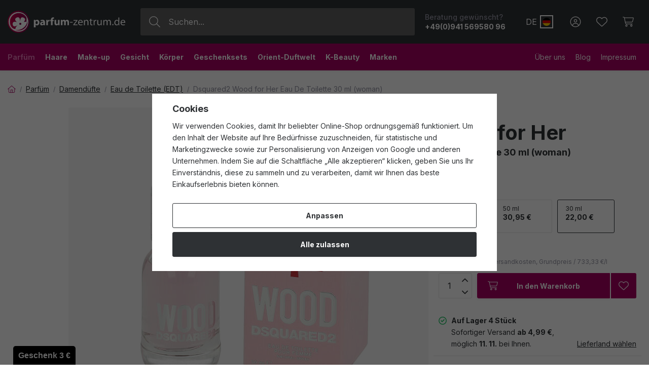

--- FILE ---
content_type: text/html; charset=UTF-8
request_url: https://www.parfum-zentrum.de/dsquared2-wood-for-her-eau-de-toilette-30-ml-woman_z763719/
body_size: 40758
content:
<!DOCTYPE html>


                     
    
         
            
   

    
        
                                   
        
        

                                                

   
   
   
    
    
    


<html class="no-js lang-de" lang="de">
<head>
   <meta charset="utf-8">
   
      <meta name="author" content="Parfum-zentrum.de">
   

   <meta name="web_author" content="wpj.cz">

   
      <meta name="description" content="Wood for Her von DSQUARED² ist ein Eau de Toilette aus dem Jahr 2018, das in die Kategorie der blumig-holzigen Moschusdüftefür Damen gehört. Dieser Duft ist für">
   

   
               <meta name="robots" content="index, follow">
         

         <meta name="viewport" content="width=device-width, initial-scale=1">
   
   <meta property="og:title" content="Dsquared2 Wood for Her Eau De Toilette 30 ml (woman) - Parfum-Zentrum.de - Internet-Parfümerie mit exklusiven Düften und Luxuskosmetik zu tollen Preisen.">
      
         <meta property="og:image" content="/data/tmp/108/4/350364_108.jpg?1755091655_1">
   
   <meta property="og:url" content="https://www.parfum-zentrum.de/dsquared2-wood-for-her-eau-de-toilette-30-ml-woman_z763719/">
   <meta property="og:type" content="website">

   
   

   
      <title>Dsquared2 Wood for Her Eau De Toilette 30 ml (woman) - Parfum-Zentrum.de - Internet-Parfümerie mit exklusiven Düften und Luxuskosmetik zu tollen Preisen.</title>
   

   
      
   <link rel="preconnect" href="https://fonts.googleapis.com">
   <link rel="preconnect" href="https://fonts.gstatic.com" crossorigin>
   <link href="https://fonts.googleapis.com/css2?family=Inter:wght@400;500;700&display=swap" rel="stylesheet">


      
         <link rel="stylesheet" href="/web/build/app.aa51790e.css">
         
         
               
   <link rel="stylesheet" href="/web/build/product.8f0b136b.css">

   

   
         <link rel="canonical" href="https://www.parfum-zentrum.de/dsquared2-wood-for-her-eau-de-toilette-30-ml-woman_z763719/">
   

   
         

   
   <link rel="shortcut icon" href="/templates/images/favicon.ico">
   
   
   <link rel="shortcut icon" href="https://www.parfum-zentrum.de/templates/images/favicon.ico">
   <link rel="apple-touch-icon" sizes="144x144" href="https://www.parfum-zentrum.de/templates/images/share/apple-touch-icon.png">
   <link rel="icon" type="image/png" sizes="32x32" href="https://www.parfum-zentrum.de/templates/images/share/favicon-32x32.png">
   <link rel="icon" type="image/png" sizes="16x16" href="https://www.parfum-zentrum.de/templates/images/share/favicon-16x16.png">
   <link rel="manifest" href="/templates/images/share/site.webmanifest" crossorigin="use-credentials">
   <meta name="msapplication-TileColor" content="#da532c">
   <meta name="theme-color" content="#ffffff">

   <link rel="search" href="/suchen/" type="text/html">

   <script src="/common/static/js/sentry-6.16.1.min.js"></script>

<script>
   Sentry.init({
      dsn: 'https://bdac53e35b1b4424b35eb8b76bcc2b1a@sentry.wpj.cz/9',
      allowUrls: [
         /www\.parfum-zentrum\.de\//
      ],
      denyUrls: [
         // Facebook flakiness
         /graph\.facebook\.com/i,
         // Facebook blocked
         /connect\.facebook\.net\/en_US\/all\.js/i,
         // Chrome extensions
         /extensions\//i,
         /^chrome:\/\//i,
         /kupshop\.local/i
      ],
      beforeSend(event) {
         if (!/FBA[NV]|PhantomJS|SznProhlizec/.test(window.navigator.userAgent)) {
            return event;
         }
      },
      ignoreErrors: [
         // facebook / ga + disabled cookies
         'fbq is not defined',
         'Can\'t find variable: fbq',
         '_gat is not defined',
         'AW is not defined',
         'Can\'t find variable: AW',
         'url.searchParams.get', // gtm koza
         // localstorage not working in incoginto mode in iOS
         'The quota has been exceeded',
         'QuotaExceededError',
         'Undefined variable: localStorage',
         'localStorage is null',
         'The operation is insecure',
         "Failed to read the 'localStorage'",
         "gtm_",
         "Can't find variable: glami",
      ]
   });

   Sentry.setTag("web", "prod_parfum_zentrum_db");
   Sentry.setTag("wbpck", 1);
   Sentry.setTag("adm", 0);
   Sentry.setTag("tpl", "x");
   Sentry.setTag("sentry_v", "6.16.1");
</script>

   <script>
   window.wpj = window.wpj || {};
   wpj.onReady = wpj.onReady || [];
   wpj.jsShop = wpj.jsShop || {events:[]};

   window.dataLayer = window.dataLayer || [];
   function gtag() {
      window.dataLayer.push(arguments);
   }
   window.wpj.cookie_bar_send = true;

   wpj.getCookie = (sKey) => decodeURIComponent(
      document.cookie.replace(
         new RegExp(
            '(?:(?:^|.*;)\\s*' +
            encodeURIComponent(sKey).replace(/[\-\.\+\*]/g, '\\$&') +
            '\\s*\\=\\s*([^;]*).*$)|^.*$'
         ),
         '$1'
      )
   ) || null;

      var consents = wpj.getCookie('cookie-bar')?.split(',');

   if (!(consents instanceof Array)){
      consents = [];
   }

   consents_fields = {
      ad_storage: consents.includes('ad_storage') ? 'granted' : 'denied',
      ad_user_data: consents.includes('ad_storage') ? 'granted' : 'denied',
      ad_personalization: consents.includes('ad_storage') ? 'granted' : 'denied',
      personalization_storage: consents.includes('personalization_and_functionality_storage') ? 'granted' : 'denied',
      functionality_storage: 'granted',
      analytics_storage: consents.includes('analytics_storage') ? 'granted' : 'denied',
   };
   gtag('consent', 'default', consents_fields);

   gtag("set", "ads_data_redaction", true);

   dataLayer.push({
      'event': 'defaultConsent',
      'consents' : consents_fields
   });
   </script>

<script>
   wpj.data = wpj.data || { };

      wpj.data.instagram = true;
   
   

   

   
</script>


   

         <meta name="google-site-verification" content="-tD1N1tIJXoumjuZ5zhv_-GH4gxO42D1ubd0Yqkx-oo">
   
   
         <meta name="p:domain_verify" content="7b5c02f4cf9590ac3c5af2c58e3d65d2"/>
   
   
          

      

   

<script>page_data = {"page":{"language":"de","title":"Dsquared2 Wood for Her Eau De Toilette 30 ml (woman) - Parfum-Zentrum.de - Internet-Parf\u00fcmerie mit exklusiven D\u00fcften und Luxuskosmetik zu tollen Preisen.","path":"\/dsquared2-wood-for-her-eau-de-toilette-30-ml-woman_z763719\/","currency":"EUR","currencyRate":1,"breadCrumbs":[{"id":"","name":"Home"},{"id":319,"name":"Parf\u00fcm"},{"id":320,"name":"Damend\u00fcfte"},{"id":385,"name":"Eau de Toilette (EDT)"},{"id":"","name":"Dsquared2 Wood for Her Eau De Toilette 30 ml (woman)"}],"environment":"live","type":"product"},"resetRefferer":false,"event":"pageView","products":[{"id":763719,"idProduct":763719,"EAN":8011003845569,"code":19939,"productCode":19939,"hasVariations":false,"variationsIds":[],"idVariation":null,"variationCode":null,"variationName":null,"soldOut":null,"idAll":[],"categoryMain":[{"id":319,"name":"Parf\u00fcm"},{"id":320,"name":"Damend\u00fcfte"},{"id":385,"name":"Damen Eau de Toilette (EDT)"}],"categoryCurrent":[{"id":319,"name":"Parf\u00fcm"},{"id":320,"name":"Damend\u00fcfte"},{"id":385,"name":"Eau de Toilette (EDT)"},{"id":"","name":"Dsquared2 Wood for Her Eau De Toilette 30 ml (woman)"}],"producer":"Dsquared2","campaigns":[],"name":"Dsquared2 Wood for Her Eau De Toilette 30 ml (woman)","vat":19,"price":22,"priceWithVat":22,"priceWithoutVat":18.49,"priceVat":3.51,"priceWithoutDiscount":22,"discount":0,"hasDiscount":false,"availability":"Versandfertig","url":"https:\/\/www.parfum-zentrum.de\/dsquared2-wood-for-her-eau-de-toilette-30-ml-woman_z763719\/","imageUrl":"https:\/\/www.parfum-zentrum.de\/data\/tmp\/0\/4\/350364_0.de.jpg?1755091655_1","position":1}],"once":false};page_data['page']['layout'] = window.innerWidth  > 991 ? 'web' : window.innerWidth > 543 ? 'tablet' : 'mobil';if (typeof userData === 'undefined') {var userData = wpj.getCookie('jsShopGtmUser');var userDataParsed = null;if(userData) {userDataParsed = JSON.parse(userData);wpj.onReady.push(function () {wpj.storage.cookies.removeItem('jsShopGtmUser');});} else {userData = localStorage.getItem('js-shop-gtm-user');if(userData) {userDataParsed = JSON.parse(userData).data;}}}if (userDataParsed) {page_data.user = userDataParsed;}dataLayer.push(page_data);</script><script src="/common/static/wpj/wpj.gtm.js?v2"></script><script>var urlParams = new URLSearchParams(window.location.search);var hash = location.href.split("#")[1] || urlParams.get('id_variation') || "";gtm_getDetailImpressions(hash, 'detailImpressions');</script><script>
              wpj.onReady.push(function () {
                 [ 'logout', 'registration', 'login', 'newsletter_subscribe'].forEach(function (type) {
                    let cookieValue = wpj.storage.cookies.getItem('gtm_'+type);

                    if (cookieValue === null) {
                       return;
                    }
                    wpj.storage.cookies.removeItem('gtm_'+type);

                    cookieValue = JSON.parse(cookieValue);

                    let valueData;
                    if (type === 'newsletter_subscribe') {
                       valueData = { ...cookieValue };
                       type = 'newsletterSubscribe';
                    } else if (cookieValue instanceof Array) {
                       valueData = { data: cookieValue };
                    } else {
                       valueData = { value: cookieValue };
                    }
                     window.dataLayer.push({
                        event: 'success' +  gtm_ucfirst(type),
                           ...valueData
                     });
                 });
              });
              function gtm_ucfirst(str) {
                   if (!str || typeof str !== 'string') return str;
                   return str.charAt(0).toUpperCase() + str.slice(1);
               }
           </script>      <!-- Google Tag Manager -->
   <script data-cookieconsent="ignore">(function(w,d,s,l,i) {w[l] = w[l] || [];w[l].push({'gtm.start': new Date().getTime(), event: 'gtm.js'});
         var f = d.getElementsByTagName(s)[0],j=d.createElement(s),dl=l != 'dataLayer' ? '&l=' + l : '';
         j.async = true;j.src='//www.googletagmanager.com/gtm.js?id=' + i + dl;f.parentNode.insertBefore(j, f);
      })(window, document, 'script', 'dataLayer', 'GTM-WGXD9VFZ');</script>
   <!-- End Google Tag Manager -->
</head>
<body >



<!-- Google Tag Manager -->
   <noscript>
       <iframe src="//www.googletagmanager.com/ns.html?id=GTM-WGXD9VFZ" height="0" width="0" style="display:none;visibility:hidden"></iframe>
   </noscript>
<!-- End Google Tag Manager -->


    
        

<header class="header ">
   <div class="header-inner">
      <div class="container display-flex">
          <div class="header-burger header-icon">
             <button type="button" onclick="window.wpj.mobilemenu.open()">
                <span class="fc icons_burger"></span>
             </button>
          </div>

         <a href="/" title="Parfum-Zentrum.de - Internet-Parfümerie mit exklusiven Düften und Luxuskosmetik zu tollen Preisen." class="logo">
             
         <img src="/templates/images/logo.svg" alt="Parfum-Zentrum.de - Internet-Parfümerie mit exklusiven Düften und Luxuskosmetik zu tollen Preisen." width="232" height="44" class="img-responsive">
   
         </a>

          <div class="header-search-inline" data-search-form>
   <form method="get" action="/suchen/">
      <input type="text" name="search" value="" maxlength="100" class="form-control autocomplete-control"
             placeholder="Suchen..." autocomplete="off" data-search-input data-search-input-resp>
      <button name="submit" type="submit" value="Suche"
              class="btn btn-search fc icons_search"></button>
      <button name="button" type="button" class="btn btn-reset" data-search-clear>
         <i class="fc icons_close-bold"></i>
      </button>
   </form>
</div>

<script id="productSearch" type="text/x-dot-template">
      <div class="container autocomplete-inner">
      
      {{? it.items.Produkty || it.items.Kategorie || it.items.Vyrobci || it.items.Clanky || it.items.Stranky }}

      <div class="autocomplete-wrapper">
         {{? it.items.Kategorie }}
         <div class="autocomplete-categories">
            
            <p class="title-default">Kategorien</p>
            
            <ul>
               {{~it.items.Kategorie.items :item :index}}
               <li data-autocomplete-item="section">
                  <a href="/presmerovat/?type=category&id={{=item.id}}">{{=item.label}}</a>
               </li>
               {{~}}
            </ul>
         </div>
         {{?}}

         {{? it.items.Vyrobci }}
         <div class="autocomplete-categories">
            <p class="title-default">Marken</p>
            <ul>
               {{~it.items.Vyrobci.items :item :index}}
               <li data-autocomplete-item="section">
                  <a href="/presmerovat/?type=producer&id={{=item.id}}">{{=item.label}}</a>
               </li>
               {{~}}
            </ul>
         </div>
         {{?}}

         {{? it.items.Produkty }}
         <div class="autocomplete-products">
            
            <p class="title-default">Produkte</p>
            
            <ul>
               {{~it.items.Produkty.items :item :index}}
               {{? index < 4 }}
               <li class="autocomplete-product-item" data-autocomplete-item="product">
                  <a href="/presmerovat/?type=product&id={{=item.id}}">
                     <div class="img">
                        {{? item.image }}
                        <img src="{{=item.image}}" alt="{{=item.label}}" class="img-fluid">
                        {{??}}
                        <img src="/common/static/images/no-img.png" alt="{{=item.label}}" class="img-fluid">
                        {{?}}
                     </div>
                     <div class="content">
                        <div class="title-wrapper">
                           <strong>{{=item.producer.name}}</strong>
                           <span class="title">{{=item.label}}</span>
                           <small>{{=item.annotation}}</small>
                        </div>
                     </div>

                     
                     
                        <div class="price-wrapper">
                            
                               {{? item.discount }}
                               <span class="flag flag-discount">-{{=Math.round(item.discount)}} %</span>
                               {{?}}
                            
                          <div class="price">
                              
                                 {{? item.discount }}
                                 <span class="price-common">{{=item.priceOriginal}}</span>
                                 {{?}}
                                 {{? item.price }}
                                 <strong>{{=item.price}}</strong>
                                 {{?}}
                              
                          </div>
                        </div>
                     
                     
                  </a>
               </li>
               {{?}}
               {{~}}
            </ul>
         </div>
         {{?}}

         
         <div class="ac-showall d-showall" data-autocomplete-item="show-all">
            <a href="" class="btn btn-secondary btn-block">Alle Ergebnisse anzeigen</a>
         </div>
         
      </div>

      <div class="autocomplete-side">
         {{? it.items.Clanky }}
         <div class="autocomplete-articles">
            <p class="title-default">Parfum-Zentrum Blog</p>
            <ul>
               {{~it.items.Clanky.items :item :index}}
               {{? index < 2 }}
               <li data-autocomplete-item="section">
                  <a href="/presmerovat/?type=article&id={{=item.id}}">
                     {{? item.photo }}
                     <img src="{{=item.photo}}" alt="{{=item.label}}" width="600" height="240" class="img-fluid">
                     {{?}}
                     {{=item.label}}
                  </a>
               </li>
               {{?}}
               {{~}}
            </ul>
         </div>
         {{?}}
         {{? it.items.Stranky }}
         <div class="autocomplete-pages">
            <p class="title-default">Website</p>
            <ul>
               {{~it.items.Stranky.items :item :index}}
               <li data-autocomplete-item="section">
                  <a href="/presmerovat/?type=page&id={{=item.id}}">
                     {{=item.label}}
                  </a>
               </li>
               {{~}}
            </ul>
         </div>
         {{?}}
      </div>

      
                  <div class="ac-showall d-showall ac-showall-resp" data-autocomplete-item="show-all">
            <a href="" class="btn btn-secondary btn-block">Alle Ergebnisse anzeigen</a>
         </div>
       
      {{??}}
      <div class="autocomplete-noresult">
         <p>
            
            Kein Ergebnis
            
         </p>
      </div>
      {{?}}
      
   </div>
</script>


<script>
   
   wpj.onReady.push(function () {
      $('[data-search-input]').productSearch();
   });
   
</script>

                       <div class="header-contact">
                <p>
                    Beratung gewünscht?
                   <strong><a href="tel:+49(0)94156958096">+49(0)941 569580 96</a></strong>
                </p>
             </div>
          
         
    
       <a href="" data-focus-opener="country-switcher" rel="nofollow" class="header-country-switcher">
      <span class="country-id">DE</span>
      <span class="country-flag" style="background-image: url('/common/static/images/flags/de.svg')"></span>
   </a>
    <div class="focus country-switcher"  role="dialog" aria-modal="true" aria-labelledby="focus-title" tabindex="-1">
   <div class="focus-dialog">       <div class="focus-content">
         
            
            <div class="focus-header">
               <span class="title" id="focus-title">
   <h3>Wählen Sie das Lieferland aus</h3>
</span>

               <a href="#" class="focus-close" data-focus="close">
                  <span>Schließen</span> <span class="fc lightbox_close"></span>
               </a>
            </div>
            
            
                <div class="delivery-country">
   <label for="delivery-country" class="title-default">Wählen Sie Ihr Lieferland</label>
   <div class="delivery-country-select">
      
            <span class="country-flag" style="background-image: url('/common/static/images/flags/de.svg')"></span>
      <select class="form-control" name="delivery-country" id="delivery-country-app">
                                                   <option value="BE"
                    >Belgien</option>
                     <option value="BG"
                    >Bulgarien</option>
                     <option value="DK"
                    >Dänemark</option>
                     <option value="DE"
                    selected>Deutschland</option>
                     <option value="EE"
                    >Estland</option>
                     <option value="FI"
                    >Finnland</option>
                     <option value="FR"
                    >Frankreich</option>
                     <option value="GR"
                    >Griechenland</option>
                     <option value="IE"
                    >Irland</option>
                     <option value="IT"
                    >Italien</option>
                     <option value="HR"
                    >Kroatien</option>
                     <option value="LV"
                    >Lettland</option>
                     <option value="LT"
                    >Litauen</option>
                     <option value="LU"
                    >Luxemburg</option>
                     <option value="MC"
                    >Monaco</option>
                     <option value="NL"
                    >Niederlande</option>
                     <option value="AT"
                    >Österreich</option>
                     <option value="PL"
                    >Polen</option>
                     <option value="PT"
                    >Portugal</option>
                     <option value="RO"
                    >Rumänien</option>
                     <option value="SE"
                    >Schweden</option>
                     <option value="SK"
                    >Slowakei</option>
                     <option value="SI"
                    >Slowenien</option>
                     <option value="ES"
                    >Spanien</option>
                     <option value="CZ"
                    >Tschechien</option>
                     <option value="HU"
                    >Ungarn</option>
               </select>
   </div>
</div>
    
         
      </div>
   </div>
</div>


         <div class="header-icons">
             <div class="header-search header-icon">
                <a href="/suchen/" data-toggle="search">
                   <span class="fc icons_search"></span>
                </a>
             </div>

            <div class="header-login header-icon" id="js-shop-user">
               <a href="/anmeldung/" class="cart-signin">
                  <span class="fc icons_user"></span>
               </a>
            </div>

            
               <div class="header-favorites header-icon" id="js-shop-favorites-info">
                  <a href="/lieblingsprodukte/" class="cart-signin">
                     <span class="fc icons_heart"></span>
                  </a>
               </div>
            

            
               <div class="header-cart header-icon" id="js-shop-cart-info">
   <a href="/warenkorb/" class='empty'>
      <span class='fc icons_cart'></span>
      <span class='price'></span>
   </a>
</div>

<div id="js-shop-cart">
</div>
            

         </div>
      </div>
   </div>

   <div class="header-sections-outer ">
      <div class="container">
         <div class="header-sections">
              <ul class="level-0" data-sections="header"><li class="nav-item has-submenu" data-navitem="319"><a href="/parfums/" class="nav-link">Parfüm</a><div class="submenu with-product"><div class="container"><div class="submenu-inner"><div class="submenu-campaigns"><div class="w-text"><p><strong>Top-Aktuell</strong></p><ul><li><a href="/parfum-und-kosmetikneuheiten/"><strong>Neuigkeiten</strong></a></li><li><a href="/duftfamilien/"><strong>Stammbäume der Düfte</strong></a></li><li><a href="/parfums/"><strong>Top-Seller</strong></a></li><li><a href="/geschenkideen/"><strong>Geschenkideen</strong></a></li><li><a href="/geschenksets/"><strong>Geschenksets</strong></a><br>&nbsp;</li><li><a href="/gutscheine/"><strong>Geschenk-Gutscheine</strong></a></li></ul></div></div><div class="submenu-sections"><div class="submenu-section-item"><p class="title-default"><a href="/damendufte/">Damendüfte</a></p><ul><li><a href="/damen-parfum-extrakte/">Parfum (P)</a></li><li><a href="/damen-eau-de-parfum/">Eau de Parfum (EDP)</a></li><li><a href="/damen-eau-de-toilette/">Eau de Toilette (EDT)</a></li><li><a href="/damen-eau-de-cologne/">Eau de Cologne (EDC)</a></li><li><a href="/geschenksets-fur-damen-dufte/">Geschenksets für Damen</a></li></ul></div><div class="submenu-section-item"><p class="title-default"><a href="/herrendufte/">Herrendüfte</a></p><ul><li><a href="/herren-parfum-extrakte/">Parfum (P)</a></li><li><a href="/herren-eau-de-parfum/">Eau de Parfum (EDP)</a></li><li><a href="/herren-eau-de-toilette/">Eau de Toilette (EDT)</a></li><li><a href="/herren-eau-de-cologne/">Eau de Cologne (EDC)</a></li><li><a href="/geschenksets-fur-herren-dufte/">Geschenksets für Herren</a></li></ul></div><div class="submenu-section-item"><p class="title-default"><a href="/unisex-dufte/">Unisex-Düfte</a></p><ul><li><a href="/unisex-parfum-extrakte/">Parfum (P)</a></li><li><a href="/unisex-eau-de-parfum/">Eau de Parfum (EDP)</a></li><li><a href="/unisex-eau-de-toilette/">Eau de Toilette (EDT)</a></li><li><a href="/unisex-eau-de-cologne/">Eau de Cologne (EDC)</a></li><li><a href="/unisex-geschenksets-dufte/">Unisex-Geschenksets</a></li></ul></div><div class="submenu-section-item"><p class="title-default"><a href="/nischendufte/">Nischendüfte</a></p><ul><li><a href="/nische-parfum-extrakte/">Parfum (P)</a></li><li><a href="/nische-eau-de-parfum/">Eau de Parfum (EDP)</a></li><li><a href="/nische-eau-de-toilette/">Eau de Toilette (EDT)</a></li><li><a href="/nische-eau-de-cologne/">Eau de Cologne (EDC)</a></li><li><a href="/nische-geschenksets-dufte/">Geschenksets</a></li></ul></div><div class="submenu-section-item"><p class="title-default"><a href="/parfum-kosmetik/">Parfümierte Kosmetik</a></p><ul><li><a href="/kosmetik-dusche-und-bad/">Dusche und Bad</a></li><li><a href="/parfumierte-kosmetika-deodorants/">Deodorants</a></li><li><a href="/parfumierte-pflege/">Parfümierte Pflege</a></li><li><a href="/parfumierte-kosmetik-aftershaves/">Aftershaves</a></li></ul></div><div class="submenu-section-item"><p class="title-default"><a href="/kinderdufte/">Kinderdüfte</a></p></div><div class="submenu-section-item"><p class="title-default"><a href="/haarparfum/">Haarparfüm</a></p></div><div class="submenu-section-item"><p class="title-default"><a href="/raumdufte/">Raumdüfte</a></p><ul><li><a href="/parfumierte-kerzen/">Parfümierte Kerzen</a></li><li><a href="/diffusoren-und-raucherstabchen/">Diffusoren und Räucherstäbchen</a></li></ul></div><div class="submenu-section-item"><p class="title-default"><a href="/parfum-accessoires/">Parfüm-Accessoires</a></p><ul><li><a href="/parfum_k319/parfum-accessoires_k329/autodufte_k411/">Autodüfte</a></li></ul></div><div class="submenu-section-item"><p class="title-default"><a href="/gutscheine/">Gutscheine</a></p></div><div class="submenu-section-item"><p class="title-default"><a href="/sommerdufte/">Sommerdüfte</a></p></div><div class="submenu-section-item"><p class="title-default"><a href="/herbstdufte/">Herbstdüfte</a></p></div><div class="submenu-section-item"><p class="title-default"><a href="/verborgene-schatze/">Verborgene Schätze</a></p></div></div><div class="submenu-product"><div class="c"><div class="catalog-outer"><div class="catalog"><a href="/creed-aventus-eau-de-parfum-100-ml-man_z721433/" class="product-link" data-tracking-click='{"event":"productClick","click":{"products":[{"id":721433,"idProduct":721433,"EAN":3508441001114,"code":96475,"productCode":96475,"hasVariations":false,"variationsIds":[],"idVariation":null,"variationCode":null,"variationName":null,"soldOut":null,"idAll":[],"categoryMain":[{"id":322,"name":"Herrend\u00fcfte"},{"id":390,"name":"Herren Eau de Parfum (EDP)"}],"categoryCurrent":[],"producer":"Creed","campaigns":[],"name":"Creed Aventus Eau De Parfum 100 ml (man)","vat":19,"price":255,"priceWithVat":255,"priceWithoutVat":214.29,"priceVat":40.71,"priceWithoutDiscount":255,"discount":0,"hasDiscount":false,"availability":"Versandfertig","url":"https:\/\/www.parfum-zentrum.de\/creed-aventus-eau-de-parfum-100-ml-man_z721433\/","imageUrl":"https:\/\/www.parfum-zentrum.de\/data\/tmp\/0\/3\/386773_0.de.jpg?1755114504_1","position":0}],"listName":"homepage: \/","listId":null},"once":false}'><div class="img"><img src="/data/tmp/2/3/386773_2.de.jpg?1755114504_1" width="250" height="250" class="img-responsive" alt="Creed Aventus Eau De Parfum 100 ml (man)" loading="lazy"><div class="catalog-flags flags"><span class="flag flag-free-delivery">Kostenloser Versand</span></div></div><div class="catalog-content"><p class="producer">Creed</p><h3 class="heading-reset title"> Aventus Eau De Parfum 100 ml (man)</h3><p class="perex">Eau De Parfum</p><p class="price"><strong> 255,00 € </strong><span class="unit-price">inkl. MwSt. | zzgl. Versandkosten,<br> Grundpreis / 2 550,00 €/l</span></p><div class="availability"><p><i class="fc icons_check-circle"></i>Versandbereit</p></div></div></a><div class="catalog-btn"><form action="/warenkorb/" method="get" data-buy-form><input type="hidden" name="act" value="add"><input type="hidden" name="redir" value="1"><input type="hidden" name="IDproduct" value="721433"><div class="submit-block"><input type="hidden" name="No" value="1"><button type="submit" class="btn btn-insert" data-submit-btn data-tracking-clickAddToCart='{"add":{"products":[{"id":721433,"idProduct":721433,"EAN":3508441001114,"code":96475,"productCode":96475,"hasVariations":false,"variationsIds":[],"idVariation":null,"variationCode":null,"variationName":null,"soldOut":null,"idAll":[],"categoryMain":[{"id":322,"name":"Herrend\u00fcfte"},{"id":390,"name":"Herren Eau de Parfum (EDP)"}],"categoryCurrent":[],"producer":"Creed","campaigns":[],"name":"Creed Aventus Eau De Parfum 100 ml (man)","vat":19,"price":255,"priceWithVat":255,"priceWithoutVat":214.29,"priceVat":40.71,"priceWithoutDiscount":255,"discount":0,"hasDiscount":false,"availability":"Versandfertig","url":"https:\/\/www.parfum-zentrum.de\/creed-aventus-eau-de-parfum-100-ml-man_z721433\/","imageUrl":"https:\/\/www.parfum-zentrum.de\/data\/tmp\/0\/3\/386773_0.de.jpg?1755114504_1","position":1,"quantity":1}],"listName":"homepage: \/","listId":null},"event":"addToCart","_clear":true,"once":false}'> In den Warenkorb </button></div></form></div></div></div></div></div></div><div class="submenu-producers"><strong>Beliebte Marken</strong><div class="producers-wrapper"><div class="producers"><div class="producer-item"><a href="/calvin-klein_v33/" title="Calvin Klein"><span>Calvin Klein</span></a></div><div class="producer-item"><a href="/hermes_v103/" title="Hermès"><span>Hermès</span></a></div><div class="producer-item"><a href="/mugler_v217/" title="Mugler"><span>Mugler</span></a></div><div class="producer-item"><a href="/dolce-gabbana_v73/" title="Dolce &amp; Gabbana"><span>Dolce &amp; Gabbana</span></a></div><div class="producer-item"><a href="/elizabeth-arden_v74/" title="Elizabeth Arden"><span>Elizabeth Arden</span></a></div><div class="producer-item"><a href="/guerlain_v102/" title="Guerlain"><span>Guerlain</span></a></div><div class="producer-item"><a href="/artdeco_v508/" title="Artdeco"><span>Artdeco</span></a></div><div class="producer-item"><a href="/tanorganic_v992/" title="TanOrganic"><span>TanOrganic</span></a></div></div></div><a href="/marke/" class="btn-link">Alle Marken</a></div></div></div></li><li class="nav-item has-submenu" data-navitem="321"><a href="/haare/" class="nav-link">Haare</a><div class="submenu with-product"><div class="container"><div class="submenu-inner"><div class="submenu-campaigns"><div class="w-text"><p><strong>Top-Aktuell</strong></p><ul><li><a href="/parfum-und-kosmetikneuheiten/"><strong>Neuigkeiten</strong></a></li><li><a href="/haare/?order=-5"><strong>Top-Seller</strong></a></li><li><a data-type="internal" href="/geschenkideen/"><strong>Geschenkideen</strong></a></li><li><a href="/geschenksets/"><strong>Geschenksets</strong></a><br />  </li><li><a data-type="internal" href="/beitrag/12/hairpin-no-1-fiona-franchimon/"><strong>Einzigartige Haarpin</strong></a><br />  </li><li><strong><a href="/gutscheine/">Geschenk-Gutscheine</a></strong></li></ul></div></div><div class="submenu-sections"><div class="submenu-section-item"><p class="title-default"><a href="/haarpflege/">Haarpflege</a></p><ul><li><a href="/shampoos/">Shampoos</a></li><li><a href="/conditioner/">Conditioner</a></li><li><a href="/masken-und-balsame/">Masken und Balsame</a></li><li><a href="/haarole/">Haaröle</a></li><li><a href="/hitzeschutz/">Hitzeschutz</a></li><li><a href="/leave-in-pflege/">Leave-in Pflege</a></li><li><a href="/haare-sonnenschutz/">Sonnenschutz</a></li></ul></div><div class="submenu-section-item"><p class="title-default"><a href="/haarstyling/">Haarstyling</a></p><ul><li><a href="/haarspray-und-lack/">Haarspray &amp; -lack</a></li><li><a href="/haargel/">Haargel</a></li><li><a href="/haarcreme/">Haarcreme</a></li><li><a href="/haarpuder/">Haarpuder</a></li><li><a href="/haarwachs/">Haarwachs</a></li><li><a href="/schaume-und-harter/">Schäume und Härter</a></li><li><a href="/styling-haar-tonika/">Styling-Haar-Tonika</a></li></ul></div><div class="submenu-section-item"><p class="title-default"><a href="/haarfarbe/">Haarfarbe</a></p><ul><li><a href="/haarfarbe-und-tonung/">Haarfarbe &amp; Tönung</a></li><li><a href="/entwickler/">Entwickler</a></li></ul></div><div class="submenu-section-item"><p class="title-default"><a href="/kamme-bund-bursten/">Kämme und Bürsten</a></p><ul><li><a href="/kamme/">Kämme</a></li><li><a href="/flachbursten/">Flachbürsten</a></li><li><a href="/rundbursten/">Rundbürsten</a></li><li><a href="/detangler/">Detangler</a></li></ul></div><div class="submenu-section-item"><p class="title-default"><a href="/styling-tools/">Styling-Tools</a></p><ul><li><a href="/haarglatter/">Haarglätter</a></li><li><a href="/haartrockner/">Haartrockner</a></li></ul></div><div class="submenu-section-item"><p class="title-default"><a href="/haar-accessoires/">Haar-Accessoires</a></p><ul><li><a href="/haargummis/">Haargummis</a></li><li><a href="/haarbander/">Haarbänder</a></li><li><a href="/klammern-und-klemmen/">Klammern und Klemmen</a></li><li><a href="/nahrungserganzungsmittel/">Nahrungsergänzungsmittel</a></li></ul></div><div class="submenu-section-item"><p class="title-default"><a href="/haarkosmetik-sets/">Haarkosmetik-Sets</a></p></div><div class="submenu-section-item"><p class="title-default"><a href="/spezielle-haarpflege/">Spezielle Haarpflege</a></p><ul><li><a href="/naturliche-haarkosmetik/">Natürliche Haarkosmetik</a></li><li><a href="/vegane-haarkosmetik/">Vegane Haarkosmetik</a></li></ul></div></div><div class="submenu-product"><div class="c"><div class="catalog-outer"><div class="catalog"><a href="/olaplex-no-3-hair-perfector-100-ml_z677105/" class="product-link" data-tracking-click='{"event":"productClick","click":{"products":[{"id":677105,"idProduct":677105,"EAN":850018802840,"code":78396,"productCode":78396,"hasVariations":false,"variationsIds":[],"idVariation":null,"variationCode":null,"variationName":null,"soldOut":null,"idAll":[],"categoryMain":[],"categoryCurrent":[],"producer":"Olaplex","campaigns":[],"name":"Olaplex No.3 Hair Perfector 100 ml","vat":19,"price":17.95,"priceWithVat":17.95,"priceWithoutVat":15.08,"priceVat":2.87,"priceWithoutDiscount":17.95,"discount":0,"hasDiscount":false,"availability":"Versandfertig","url":"https:\/\/www.parfum-zentrum.de\/olaplex-no-3-hair-perfector-100-ml_z677105\/","imageUrl":"https:\/\/www.parfum-zentrum.de\/data\/tmp\/0\/2\/354512_0.de.jpg?1755094471_1","position":0}],"listName":"homepage: \/","listId":null},"once":false}'><div class="img"><img src="/data/tmp/2/2/354512_2.de.jpg?1755094471_1" width="250" height="250" class="img-responsive" alt="Olaplex No.3 Hair Perfector 100 ml" loading="lazy"><div class="catalog-flags flags"></div></div><div class="catalog-content"><p class="producer">Olaplex</p><h3 class="heading-reset title"> No.3 Hair Perfector 100 ml</h3><p class="perex">Reparierende Pflege für strapaziertes Haar</p><p class="price"><strong> 17,95 € </strong><span class="unit-price">inkl. MwSt. | zzgl. Versandkosten,<br> Grundpreis / 179,50 €/l</span></p><div class="availability"><p><i class="fc icons_check-circle"></i>Versandbereit</p></div></div></a><div class="catalog-btn"><form action="/warenkorb/" method="get" data-buy-form><input type="hidden" name="act" value="add"><input type="hidden" name="redir" value="1"><input type="hidden" name="IDproduct" value="677105"><div class="submit-block"><input type="hidden" name="No" value="1"><button type="submit" class="btn btn-insert" data-submit-btn data-tracking-clickAddToCart='{"add":{"products":[{"id":677105,"idProduct":677105,"EAN":850018802840,"code":78396,"productCode":78396,"hasVariations":false,"variationsIds":[],"idVariation":null,"variationCode":null,"variationName":null,"soldOut":null,"idAll":[],"categoryMain":[],"categoryCurrent":[],"producer":"Olaplex","campaigns":[],"name":"Olaplex No.3 Hair Perfector 100 ml","vat":19,"price":17.95,"priceWithVat":17.95,"priceWithoutVat":15.08,"priceVat":2.87,"priceWithoutDiscount":17.95,"discount":0,"hasDiscount":false,"availability":"Versandfertig","url":"https:\/\/www.parfum-zentrum.de\/olaplex-no-3-hair-perfector-100-ml_z677105\/","imageUrl":"https:\/\/www.parfum-zentrum.de\/data\/tmp\/0\/2\/354512_0.de.jpg?1755094471_1","position":1,"quantity":1}],"listName":"homepage: \/","listId":null},"event":"addToCart","_clear":true,"once":false}'> In den Warenkorb </button></div></form></div></div></div></div></div></div><div class="submenu-producers"><strong>Beliebte Marken</strong><div class="producers-wrapper"><div class="producers"><div class="producer-item"><a href="/k18_v948/" title="K18"><span>K18</span></a></div><div class="producer-item"><a href="/label-m_v532/" title="Label.m"><span>Label.m</span></a></div><div class="producer-item"><a href="/maria-nila_v551/" title="Maria Nila"><span>Maria Nila</span></a></div><div class="producer-item"><a href="/kerastase-paris_v490/" title="Kérastase Paris"><span>Kérastase Paris</span></a></div><div class="producer-item"><a href="/olaplex_v440/" title="Olaplex"><span>Olaplex</span></a></div><div class="producer-item"><a href="/alterna_v467/" title="Alterna"><span>Alterna</span></a></div><div class="producer-item"><a href="/mydentity_v937/" title="#mydentity"><span>#mydentity</span></a></div><div class="producer-item"><a href="/redken_v237/" title="Redken"><span>Redken</span></a></div></div></div><a href="/marke/" class="btn-link">Alle Marken</a></div></div></div></li><li class="nav-item has-submenu" data-navitem="340"><a href="/make-up-dekorative-kosmetik/" class="nav-link">Make-up</a><div class="submenu with-product"><div class="container"><div class="submenu-inner"><div class="submenu-campaigns"><div class="w-text"><p><strong>Top-Aktuell</strong></p><ul><li><a href="/parfum-und-kosmetikneuheiten/"><strong>Neuigkeiten</strong></a></li><li><a href="/make-up-dekorative-kosmetik/?order=-5"><strong>Top-Seller</strong></a></li><li><a data-type="internal" href="/geschenkideen/"><strong>Geschenkideen</strong></a></li><li><a href="/geschenksets/"><strong>Geschenksets</strong></a><br />  </li><li><strong><a href="/gutscheine/">Geschenk-Gutscheine</a></strong></li></ul></div></div><div class="submenu-sections"><div class="submenu-section-item"><p class="title-default"><a href="/gesicht/">Gesicht</a></p><ul><li><a href="/make-up_k340/gesicht_k341/make-ups_k462/">Make-ups</a></li><li><a href="/grundierungen/">Grundierungen</a></li><li><a href="/bb-cremes/">BB Cremes</a></li><li><a href="/cc-cremes/">CC Cremes</a></li><li><a href="/abdeckstifte/">Abdeckstifte</a></li><li><a href="/puder/">Puder</a></li><li><a href="/rouge/">Rouge</a></li><li><a href="/highlighter/">Highlighter</a></li></ul></div><div class="submenu-section-item"><p class="title-default"><a href="/make-up_k340/lippen_k342/">Lippen</a></p><ul><li><a href="/lippenstifte/">Lippenstifte</a></li><li><a href="/konturenstifte/">Konturenstifte</a></li><li><a href="/lipgloss/">Lipgloss</a></li><li><a href="/lippenbalsam/">Lippenbalsam</a></li></ul></div><div class="submenu-section-item"><p class="title-default"><a href="/augen/">Augen</a></p><ul><li><a href="/mascaras/">Mascaras</a></li><li><a href="/eyeliner/">Eyeliner</a></li><li><a href="/lidschatten/">Lidschatten</a></li><li><a href="/kajalstifte/">Kajalstifte</a></li><li><a href="/lidschattenbasis/">Lidschattenbasis</a></li><li><a href="/wimpernpflege/">Wimpernpflege</a></li><li><a href="/kunstliche-wimpern/">Künstliche Wimpern</a></li></ul></div><div class="submenu-section-item"><p class="title-default"><a href="/augenbrauen/">Augenbrauen</a></p><ul><li><a href="/augenbrauenstifte/">Augenbrauenstifte</a></li><li><a href="/augenbrauenpuder/">Augenbrauenpuder</a></li><li><a href="/farben-fur-wimpern-und-augenbrauen/">Farben für Wimpern und Augenbrauen</a></li><li><a href="/augenbrauenpflege-und-seren/">Augenbrauenpflege und Seren</a></li></ul></div><div class="submenu-section-item"><p class="title-default"><a href="/nagel/">Nägel</a></p><ul><li><a href="/nagellack/">Nagellack</a></li><li><a href="/nagellackentferner/">Nagellackentferner</a></li><li><a href="/umele-nehty/">Künstliche Nägel</a></li></ul></div><div class="submenu-section-item"><p class="title-default"><a href="/bilden-accessoires/">Accessoires</a></p><ul><li><a href="/accessoires-und-werkzeuge-make-up/">Accessoires und Werkzeuge</a></li></ul></div><div class="submenu-section-item"><p class="title-default"><a href="/spezielle-kosmetik/">Spezielle Kosmetik</a></p><ul><li><a href="/naturliches-make-up/">Natürliches Make-up</a></li><li><a href="/wasserfestes-make-up/">Wasserfestes Make-up</a></li></ul></div></div><div class="submenu-product"><div class="c"><div class="catalog-outer"><div class="catalog"><a href="/clinique-lash-power-mascara-long-wearing-formula-6-ml_z688547/" class="product-link" data-tracking-click='{"event":"productClick","click":{"products":[{"id":688547,"idProduct":688547,"EAN":"","code":87713,"productCode":87713,"hasVariations":true,"variationsIds":[904,905],"idVariation":null,"variationCode":null,"variationName":null,"soldOut":null,"idAll":["688547_904","688547_905"],"categoryMain":[{"id":340,"name":"Make-up"},{"id":343,"name":"Augen"},{"id":475,"name":"Mascaras"}],"categoryCurrent":[],"producer":"Clinique","campaigns":[],"name":"Clinique Lash Power Mascara Long-Wearing Formula 6 ml","vat":19,"price":14.94,"priceWithVat":14.94,"priceWithoutVat":12.55,"priceVat":2.39,"priceWithoutDiscount":14.94,"discount":0,"hasDiscount":false,"availability":"Versandfertig","url":"https:\/\/www.parfum-zentrum.de\/clinique-lash-power-mascara-long-wearing-formula-6-ml_z688547\/","imageUrl":"https:\/\/www.parfum-zentrum.de\/data\/tmp\/0\/2\/355762_0.de.jpg?1755095258_1","position":0}],"listName":"homepage: \/","listId":null},"once":false}'><div class="img"><img src="/data/tmp/2/2/355762_2.de.jpg?1755095258_1" width="250" height="250" class="img-responsive" alt="Clinique Lash Power Mascara Long-Wearing Formula 6 ml" loading="lazy"><div class="catalog-flags flags"></div></div><div class="catalog-content"><p class="producer">Clinique</p><h3 class="heading-reset title"> Lash Power Mascara Long-Wearing Formula 6 ml</h3><p class="perex">Mascara</p><p class="price"><strong> 14,94 € </strong><span class="unit-price">inkl. MwSt. | zzgl. Versandkosten,<br> Grundpreis </span></p><div class="availability"><p><i class="fc icons_check-circle"></i>Versandbereit</p></div></div></a><div class="catalog-btn"><form action="/warenkorb/" method="get" data-buy-form><input type="hidden" name="act" value="add"><input type="hidden" name="redir" value="1"><input type="hidden" name="IDproduct" value="688547"><div class="submit-block"><input type="hidden" name="No" value="1"><button type="submit" class="btn btn-insert" data-submit-btn data-tracking-clickAddToCart='{"add":{"products":[{"id":688547,"idProduct":688547,"EAN":"","code":87713,"productCode":87713,"hasVariations":true,"variationsIds":[904,905],"idVariation":null,"variationCode":null,"variationName":null,"soldOut":null,"idAll":["688547_904","688547_905"],"categoryMain":[{"id":340,"name":"Make-up"},{"id":343,"name":"Augen"},{"id":475,"name":"Mascaras"}],"categoryCurrent":[],"producer":"Clinique","campaigns":[],"name":"Clinique Lash Power Mascara Long-Wearing Formula 6 ml","vat":19,"price":14.94,"priceWithVat":14.94,"priceWithoutVat":12.55,"priceVat":2.39,"priceWithoutDiscount":14.94,"discount":0,"hasDiscount":false,"availability":"Versandfertig","url":"https:\/\/www.parfum-zentrum.de\/clinique-lash-power-mascara-long-wearing-formula-6-ml_z688547\/","imageUrl":"https:\/\/www.parfum-zentrum.de\/data\/tmp\/0\/2\/355762_0.de.jpg?1755095258_1","position":1,"quantity":1}],"listName":"homepage: \/","listId":null},"event":"addToCart","_clear":true,"once":false}'> In den Warenkorb </button></div></form></div></div></div></div></div></div><div class="submenu-producers"><strong>Beliebte Marken</strong><div class="producers-wrapper"><div class="producers"><div class="producer-item"><a href="/elizabeth-arden_v74/" title="Elizabeth Arden"><span>Elizabeth Arden</span></a></div><div class="producer-item"><a href="/guerlain_v102/" title="Guerlain"><span>Guerlain</span></a></div><div class="producer-item"><a href="/artdeco_v508/" title="Artdeco"><span>Artdeco</span></a></div><div class="producer-item"><a href="/tanorganic_v992/" title="TanOrganic"><span>TanOrganic</span></a></div><div class="producer-item"><a href="/omorovicza_v991/" title="Omorovicza"><span>Omorovicza</span></a></div><div class="producer-item"><a href="/olaplex_v440/" title="Olaplex"><span>Olaplex</span></a></div><div class="producer-item"><a href="/perricone-md_v1078/" title="Perricone MD"><span>Perricone MD</span></a></div></div></div><a href="/marke/" class="btn-link">Alle Marken</a></div></div></div></li><li class="nav-item has-submenu" data-navitem="349"><a href="/hautkosmetik/" class="nav-link">Gesicht</a><div class="submenu with-product"><div class="container"><div class="submenu-inner"><div class="submenu-campaigns"><div class="w-text"><p><strong>Top-Aktuell</strong></p><ul><li><a href="/parfum-und-kosmetikneuheiten/"><strong>Neuigkeiten</strong></a></li><li><a href="/hautkosmetik/?order=-5"><strong>Top-Seller</strong></a></li><li><a data-type="internal" href="/geschenkideen/"><strong>Geschenkideen</strong></a></li><li><a href="/geschenksets/"><strong>Geschenksets</strong></a><br />  </li><li><a data-type="internal" href="/beitrag/24/meine-hautpflege-routine/"><strong>Hautpflege-Routine</strong></a></li><li><a data-type="internal" href="/beitrag/23/hauttyp-ermitteln/"><strong>Hauttyp ermitteln</strong></a><br />  </li><li><strong><a href="/gutscheine/">Geschenk-Gutscheine</a></strong></li></ul></div></div><div class="submenu-sections"><div class="submenu-section-item"><p class="title-default"><a href="/hautpflege/">Hautpflege</a></p><ul><li><a href="/tagescremes/">Tagescremes</a></li><li><a href="/nachtcremes/">Nachtcremes</a></li><li><a href="/gesichtsgel/">Gesichtsgel</a></li><li><a href="/hautseren/">Hautseren</a></li><li><a href="/gesichtsmasken/">Gesichtsmasken</a></li><li><a href="/hautole/">Hautöle</a></li><li><a href="/lotions-und-cremes/">Lotions und Cremes</a></li></ul></div><div class="submenu-section-item"><p class="title-default"><a href="/augenpflege/">Augenpflege</a></p><ul><li><a href="/augencremes-und-augengele/">Augencremes und Augengele</a></li></ul></div><div class="submenu-section-item"><p class="title-default"><a href="/wimpern-und-augenbrauenserum/">Wimpern- und Augenbrauenserum</a></p></div><div class="submenu-section-item"><p class="title-default"><a href="/lippenpflege/">Lippenpflege</a></p></div><div class="submenu-section-item"><p class="title-default"><a href="/make-up-entferner-und-reinigung/">Make-up Entferner &amp; Reinigung</a></p><ul><li><a href="/reinigungsgel/">Reinigungsgel</a></li><li><a href="/mizellenwasser/">Mizellenwasser</a></li><li><a href="/reinigungsmilch/">Reinigungsmilch</a></li><li><a href="/reinigende-hautseifen/">Hautseifen</a></li><li><a href="/reinigungstucher/">Reinigungstücher</a></li><li><a href="/gesichtspeeling/">Gesichtspeeling</a></li></ul></div><div class="submenu-section-item"><p class="title-default"><a href="/haut-rasur/">Rasur</a></p><ul><li><a href="/rasierpraparate/">Rasierpräparate</a></li><li><a href="/rasur-aftershaves/">Aftershaves</a></li><li><a href="/rasur-accessoires/">Accessoires</a></li></ul></div><div class="submenu-section-item"><p class="title-default"><a href="/bartpflege/">Bartpflege</a></p><ul><li><a href="/bartbalsame/">Bartbalsame</a></li><li><a href="/bartole/">Bartöle</a></li><li><a href="/bartseife-und-shampoo/">Bartseife und -shampoo</a></li></ul></div><div class="submenu-section-item"><p class="title-default"><a href="/bb-und-cc-cremes/">BB und CC Cremes</a></p></div><div class="submenu-section-item"><p class="title-default"><a href="/tonisierend-und-beruhigend/">Tonisierend und beruhigend</a></p></div><div class="submenu-section-item"><p class="title-default"><a href="/sonnenpflege/">Sonnenpflege</a></p><ul><li><a href="/gesicht-sonnenschutz/">Sonnenschutz</a></li><li><a href="/haut-after-sun-pflege/">After-Sun-Pflege</a></li></ul></div><div class="submenu-section-item"><p class="title-default"><a href="/haut-selbstbrauner/">Selbstbräuner</a></p></div><div class="submenu-section-item"><p class="title-default"><a href="/spezielle-hautpflege/">Spezielle Hautpflege</a></p><ul><li><a href="/naturkosmetik/">Naturkosmetik</a></li><li><a href="/gesicht-dermokosmetika/">Dermokosmetika</a></li><li><a href="/luxus-kosmetik/">Luxus-Kosmetik</a></li></ul></div><div class="submenu-section-item"><p class="title-default"><a href="/bbglow-produkte/">BBglow</a></p></div></div><div class="submenu-product"><div class="c"><div class="catalog-outer"><div class="catalog"><a href="/shiseido-bio-performance-advanced-super-revitalizing-cream-50-ml_z683467/" class="product-link" data-tracking-click='{"event":"productClick","click":{"products":[{"id":683467,"idProduct":683467,"EAN":768614103202,"code":83009,"productCode":83009,"hasVariations":false,"variationsIds":[],"idVariation":null,"variationCode":null,"variationName":null,"soldOut":null,"idAll":[],"categoryMain":[{"id":350,"name":"Hautpflege"},{"id":509,"name":"Lotions und Cremes"}],"categoryCurrent":[],"producer":"Shiseido","campaigns":[],"name":"Shiseido Bio-Performance Advanced Super Revitalizing Cream 50 ml","vat":19,"price":61.37,"priceWithVat":61.37,"priceWithoutVat":51.57,"priceVat":9.8,"priceWithoutDiscount":61.37,"discount":0,"hasDiscount":false,"availability":"Versandfertig","url":"https:\/\/www.parfum-zentrum.de\/shiseido-bio-performance-advanced-super-revitalizing-cream-50-ml_z683467\/","imageUrl":"https:\/\/www.parfum-zentrum.de\/data\/tmp\/0\/3\/340413_0.de.jpg?1755084214_1","position":0}],"listName":"homepage: \/","listId":null},"once":false}'><div class="img"><img src="/data/tmp/2/3/340413_2.de.jpg?1755084214_1" width="250" height="250" class="img-responsive" alt="Shiseido Bio-Performance Advanced Super Revitalizing Cream 50 ml" loading="lazy"><div class="catalog-flags flags"></div></div><div class="catalog-content"><p class="producer">Shiseido</p><h3 class="heading-reset title"> Bio-Performance Advanced Super Revitalizing Cream 50 ml</h3><p class="perex">Regenerierende Creme</p><p class="price"><strong> 61,37 € </strong><span class="unit-price">inkl. MwSt. | zzgl. Versandkosten,<br> Grundpreis / 1 227,40 €/l</span></p><div class="availability"><p><i class="fc icons_check-circle"></i>Versandbereit</p></div></div></a><div class="catalog-btn"><form action="/warenkorb/" method="get" data-buy-form><input type="hidden" name="act" value="add"><input type="hidden" name="redir" value="1"><input type="hidden" name="IDproduct" value="683467"><div class="submit-block"><input type="hidden" name="No" value="1"><button type="submit" class="btn btn-insert" data-submit-btn data-tracking-clickAddToCart='{"add":{"products":[{"id":683467,"idProduct":683467,"EAN":768614103202,"code":83009,"productCode":83009,"hasVariations":false,"variationsIds":[],"idVariation":null,"variationCode":null,"variationName":null,"soldOut":null,"idAll":[],"categoryMain":[{"id":350,"name":"Hautpflege"},{"id":509,"name":"Lotions und Cremes"}],"categoryCurrent":[],"producer":"Shiseido","campaigns":[],"name":"Shiseido Bio-Performance Advanced Super Revitalizing Cream 50 ml","vat":19,"price":61.37,"priceWithVat":61.37,"priceWithoutVat":51.57,"priceVat":9.8,"priceWithoutDiscount":61.37,"discount":0,"hasDiscount":false,"availability":"Versandfertig","url":"https:\/\/www.parfum-zentrum.de\/shiseido-bio-performance-advanced-super-revitalizing-cream-50-ml_z683467\/","imageUrl":"https:\/\/www.parfum-zentrum.de\/data\/tmp\/0\/3\/340413_0.de.jpg?1755084214_1","position":1,"quantity":1}],"listName":"homepage: \/","listId":null},"event":"addToCart","_clear":true,"once":false}'> In den Warenkorb </button></div></form></div></div></div></div></div></div><div class="submenu-producers"><strong>Beliebte Marken</strong><div class="producers-wrapper"><div class="producers"><div class="producer-item"><a href="/calvin-klein_v33/" title="Calvin Klein"><span>Calvin Klein</span></a></div><div class="producer-item"><a href="/elizabeth-arden_v74/" title="Elizabeth Arden"><span>Elizabeth Arden</span></a></div><div class="producer-item"><a href="/guerlain_v102/" title="Guerlain"><span>Guerlain</span></a></div><div class="producer-item"><a href="/tanorganic_v992/" title="TanOrganic"><span>TanOrganic</span></a></div><div class="producer-item"><a href="/omorovicza_v991/" title="Omorovicza"><span>Omorovicza</span></a></div><div class="producer-item"><a href="/floris_v887/" title="Floris"><span>Floris</span></a></div><div class="producer-item"><a href="/algologie_v868/" title="Algologie"><span>Algologie</span></a></div><div class="producer-item"><a href="/acqua-di-parma_v67/" title="Acqua Di Parma"><span>Acqua Di Parma</span></a></div></div></div><a href="/marke/" class="btn-link">Alle Marken</a></div></div></div></li><li class="nav-item has-submenu" data-navitem="362"><a href="/korper/" class="nav-link">Körper</a><div class="submenu with-product"><div class="container"><div class="submenu-inner"><div class="submenu-campaigns"><div class="w-text"><p><strong>Top-Aktuell</strong></p><ul><li><a href="/parfum-und-kosmetikneuheiten/"><strong>Neuigkeiten</strong></a></li><li><a href="/korper/?order=-5"><strong>Top-Seller</strong></a></li><li><a data-type="internal" href="/geschenkideen/"><strong>Geschenkideen</strong></a></li><li><a href="/geschenksets/"><strong>Geschenksets</strong></a><br />  </li><li><a data-type="internal" href="/beitrag/21/tipps-zum-sonnenschutz/"><strong>Tipps zum Sonnenschutz</strong></a><br />  </li><li><strong><a href="/gutscheine/">Geschenk-Gutscheine</a></strong></li></ul></div></div><div class="submenu-sections"><div class="submenu-section-item"><p class="title-default"><a href="/korperpflege/">Körperpflege</a></p><ul><li><a href="/bodylotions/">Bodylotions</a></li><li><a href="/korpercremes/">Körpercremes</a></li><li><a href="/handcremes/">Handcremes</a></li><li><a href="/korperole/">Körperöle</a></li></ul></div><div class="submenu-section-item"><p class="title-default"><a href="/korper-deodorants/">Deodorants</a></p><ul><li><a href="/deodorants/">Deodorants</a></li><li><a href="/antitranspirants/">Antitranspirants</a></li></ul></div><div class="submenu-section-item"><p class="title-default"><a href="/rasur-und-enthaarung/">Rasur und Enthaarung</a></p><ul><li><a href="/rasiergel/">Rasiergel</a></li><li><a href="/rasierschaum/">Rasierschaum</a></li><li><a href="/korper-after-shave-pflege/">After Shave Pflege</a></li><li><a href="/rasierzubehor/">Rasierzubehör</a></li></ul></div><div class="submenu-section-item"><p class="title-default"><a href="/korper-selbstbrauner/">Selbstbräuner</a></p></div><div class="submenu-section-item"><p class="title-default"><a href="/dusche-und-bad/">Dusche und Bad</a></p><ul><li><a href="/duschgel/">Duschgel</a></li><li><a href="/duschlotionen/">Duschlotionen</a></li><li><a href="/feste-korperseifen/">Feste Körperseifen</a></li><li><a href="/flussigseifen/">Flüssigseifen</a></li><li><a href="/badeschaum/">Badeschaum</a></li></ul></div><div class="submenu-section-item"><p class="title-default"><a href="/korperpflege-fur-kinder/">Körperpflege für Kinder</a></p></div><div class="submenu-section-item"><p class="title-default"><a href="/zahne/">Zähne</a></p><ul><li><a href="/zahnpasten/">Zahnpasten</a></li><li><a href="/mundspulungen-und-sprays/">Mundspülungen und Sprays</a></li><li><a href="/zahnbursten/">Zahnbürsten</a></li><li><a href="/interdentalbursten/">Interdentalbürsten</a></li><li><a href="/zahnpflege-fur-kinder/">Zahnpflege Für Kinder</a></li></ul></div><div class="submenu-section-item"><p class="title-default"><a href="/dehnungsstreifen-und-cellulite/">Dehnungsstreifen und Cellulite</a></p><ul><li><a href="/anti-cellulite/">Anti-Cellulite</a></li><li><a href="/korper_k362/dehnungsstreifen-und-cellulite_k369/leggings_k577/">Leggings</a></li><li><a href="/tops/">Tops</a></li></ul></div><div class="submenu-section-item"><p class="title-default"><a href="/intimhygiene/">Intimhygiene</a></p></div><div class="submenu-section-item"><p class="title-default"><a href="/sonnenschutz/">Sonnenschutz</a></p><ul><li><a href="/korper-sonnenpflege/">Sonnenpflege</a></li><li><a href="/korper-after-sun-pflege/">After-Sun-Pflege</a></li></ul></div><div class="submenu-section-item"><p class="title-default"><a href="/kosmetik-sets/">Kosmetik-Sets</a></p></div><div class="submenu-section-item"><p class="title-default"><a href="/korperpeelings-und-korperscrubs/">Körperpeelings und Körperscrubs</a></p><ul><li><a href="/korperpeelings/">Körperpeelings</a></li><li><a href="/korperscrub/">Körperscrub</a></li></ul></div></div><div class="submenu-product"><div class="c"><div class="catalog-outer"><div class="catalog"><a href="/hugo-boss-boss-bottled-deodorant-spray-150-ml-man_z573/" class="product-link" data-tracking-click='{"event":"productClick","click":{"products":[{"id":573,"idProduct":573,"EAN":737052355054,"code":24937,"productCode":24937,"hasVariations":false,"variationsIds":[],"idVariation":null,"variationCode":null,"variationName":null,"soldOut":null,"idAll":[],"categoryMain":[{"id":325,"name":"Parf\u00fcmierte Kosmetik"},{"id":407,"name":"Deodorants"}],"categoryCurrent":[],"producer":"Hugo Boss","campaigns":[],"name":"Hugo Boss Boss Bottled Deodorant Spray 150 ml (man)","vat":19,"price":11.04,"priceWithVat":11.04,"priceWithoutVat":9.28,"priceVat":1.76,"priceWithoutDiscount":11.04,"discount":0,"hasDiscount":false,"availability":"Versandfertig","url":"https:\/\/www.parfum-zentrum.de\/hugo-boss-boss-bottled-deodorant-spray-150-ml-man_z573\/","imageUrl":"https:\/\/www.parfum-zentrum.de\/data\/tmp\/0\/5\/389845_0.de.jpg?1755117264_1","position":0}],"listName":"homepage: \/","listId":null},"once":false}'><div class="img"><img src="/data/tmp/2/5/389845_2.de.jpg?1755117264_1" width="250" height="250" class="img-responsive" alt="Hugo Boss Boss Bottled Deodorant Spray 150 ml (man)" loading="lazy"><div class="catalog-flags flags"></div></div><div class="catalog-content"><p class="producer">Hugo Boss</p><h3 class="heading-reset title"> Boss Bottled Deodorant Spray 150 ml (man)</h3><p class="perex">Deodorant Spray</p><p class="price"><strong> 11,04 € </strong><span class="unit-price">inkl. MwSt. | zzgl. Versandkosten,<br> Grundpreis / 73,60 €/l</span></p><div class="availability"><p><i class="fc icons_check-circle"></i>Versandbereit</p></div></div></a><div class="catalog-btn"><form action="/warenkorb/" method="get" data-buy-form><input type="hidden" name="act" value="add"><input type="hidden" name="redir" value="1"><input type="hidden" name="IDproduct" value="573"><div class="submit-block"><input type="hidden" name="No" value="1"><button type="submit" class="btn btn-insert" data-submit-btn data-tracking-clickAddToCart='{"add":{"products":[{"id":573,"idProduct":573,"EAN":737052355054,"code":24937,"productCode":24937,"hasVariations":false,"variationsIds":[],"idVariation":null,"variationCode":null,"variationName":null,"soldOut":null,"idAll":[],"categoryMain":[{"id":325,"name":"Parf\u00fcmierte Kosmetik"},{"id":407,"name":"Deodorants"}],"categoryCurrent":[],"producer":"Hugo Boss","campaigns":[],"name":"Hugo Boss Boss Bottled Deodorant Spray 150 ml (man)","vat":19,"price":11.04,"priceWithVat":11.04,"priceWithoutVat":9.28,"priceVat":1.76,"priceWithoutDiscount":11.04,"discount":0,"hasDiscount":false,"availability":"Versandfertig","url":"https:\/\/www.parfum-zentrum.de\/hugo-boss-boss-bottled-deodorant-spray-150-ml-man_z573\/","imageUrl":"https:\/\/www.parfum-zentrum.de\/data\/tmp\/0\/5\/389845_0.de.jpg?1755117264_1","position":1,"quantity":1}],"listName":"homepage: \/","listId":null},"event":"addToCart","_clear":true,"once":false}'> In den Warenkorb </button></div></form></div></div></div></div></div></div><div class="submenu-producers"><strong>Beliebte Marken</strong><div class="producers-wrapper"><div class="producers"><div class="producer-item"><a href="/calvin-klein_v33/" title="Calvin Klein"><span>Calvin Klein</span></a></div><div class="producer-item"><a href="/hermes_v103/" title="Hermès"><span>Hermès</span></a></div><div class="producer-item"><a href="/mugler_v217/" title="Mugler"><span>Mugler</span></a></div><div class="producer-item"><a href="/dolce-gabbana_v73/" title="Dolce &amp; Gabbana"><span>Dolce &amp; Gabbana</span></a></div><div class="producer-item"><a href="/elizabeth-arden_v74/" title="Elizabeth Arden"><span>Elizabeth Arden</span></a></div><div class="producer-item"><a href="/guerlain_v102/" title="Guerlain"><span>Guerlain</span></a></div><div class="producer-item"><a href="/tanorganic_v992/" title="TanOrganic"><span>TanOrganic</span></a></div><div class="producer-item"><a href="/omorovicza_v991/" title="Omorovicza"><span>Omorovicza</span></a></div></div></div><a href="/marke/" class="btn-link">Alle Marken</a></div></div></div></li><li class="nav-item has-submenu" data-navitem="376"><a href="/geschenksets/" class="nav-link">Geschenksets</a><div class="submenu with-product"><div class="container"><div class="submenu-inner"><div class="submenu-campaigns"><div class="w-text"><p><strong>Top-Aktuell</strong></p><ul><li><a href="/parfum-und-kosmetikneuheiten/"><strong>Neuigkeiten</strong></a></li><li><a href="/geschenksets/?order=-5"><strong>Top-Seller</strong></a><br>&nbsp;</li><li><a href="/duftfamilien/"><strong>Stammbäume der Düfte</strong></a></li><li><a href="/geschenkideen/"><strong>Geschenkideen</strong></a></li><li><a href="/geschenksets/"><strong>Geschenksets</strong></a><br>&nbsp;</li><li><a href="/gutscheine/"><strong>Geschenk-Gutscheine</strong></a></li></ul></div></div><div class="submenu-sections"><div class="submenu-section-item"><p class="title-default"><a href="/geschenksets-je-nach-art/">Geschenkset-Arten</a></p><ul><li><a href="/darkove-sady-edp/">EDP-Geschenksets</a></li><li><a href="/geschenksets_k376/geschenksets-je-nach-art_k584/eau-de-toilette-geschenksets_k586/">EDT-Geschenksets</a></li><li><a href="/geschenksets-edc/">EDC-Geschenksets</a></li></ul></div><div class="submenu-section-item"><p class="title-default"><a href="/geschenksets-fur-herren/">Geschenksets für Herren</a></p></div><div class="submenu-section-item"><p class="title-default"><a href="/geschenksets-fur-damen/">Geschenksets für Damen</a></p></div><div class="submenu-section-item"><p class="title-default"><a href="/unisex-geschenksets/">Unisex-Geschenksets</a></p></div><div class="submenu-section-item"><p class="title-default"><a href="/geschenksets-fur-kinder/">Geschenksets für Kinder</a></p></div><div class="submenu-section-item"><p class="title-default"><a href="/adventskalender/">Adventskalender</a></p></div></div><div class="submenu-product"><div class="c"><div class="catalog-outer"><div class="catalog"><a href="/davidoff-cool-water-for-women-edt-30-ml-bl-75-ml-woman_z771547/" class="product-link" data-tracking-click='{"event":"productClick","click":{"products":[{"id":771547,"idProduct":771547,"EAN":3616304990489,"code":21076,"productCode":21076,"hasVariations":false,"variationsIds":[],"idVariation":null,"variationCode":null,"variationName":null,"soldOut":null,"idAll":[],"categoryMain":[{"id":362,"name":"K\u00f6rper"},{"id":372,"name":"Kosmetik-Sets"}],"categoryCurrent":[],"producer":"Davidoff","campaigns":[],"name":"Davidoff Cool Water for Women EDT 30 ml + BL 75 ml (woman)","vat":19,"price":16.08,"priceWithVat":16.08,"priceWithoutVat":13.51,"priceVat":2.57,"priceWithoutDiscount":16.08,"discount":0,"hasDiscount":false,"availability":"Versandfertig","url":"https:\/\/www.parfum-zentrum.de\/davidoff-cool-water-for-women-edt-30-ml-bl-75-ml-woman_z771547\/","imageUrl":"https:\/\/www.parfum-zentrum.de\/data\/tmp\/0\/5\/377615_0.de.jpg?1755108764_1","position":0}],"listName":"homepage: \/","listId":null},"once":false}'><div class="img"><img src="/data/tmp/2/5/377615_2.de.jpg?1755108764_1" width="250" height="250" class="img-responsive" alt="Davidoff Cool Water for Women EDT 30 ml + BL 75 ml (woman)" loading="lazy"><div class="catalog-flags flags"></div></div><div class="catalog-content"><p class="producer">Davidoff</p><h3 class="heading-reset title"> Cool Water for Women EDT 30 ml + BL 75 ml (woman)</h3><p class="perex">Eau De Toilette Geschenkset</p><p class="price"><strong> 16,08 € </strong><span class="unit-price">inkl. MwSt. | zzgl. Versandkosten,<br> Grundpreis </span></p><div class="availability"><p><i class="fc icons_check-circle"></i>Versandbereit</p></div></div></a><div class="catalog-btn"><form action="/warenkorb/" method="get" data-buy-form><input type="hidden" name="act" value="add"><input type="hidden" name="redir" value="1"><input type="hidden" name="IDproduct" value="771547"><div class="submit-block"><input type="hidden" name="No" value="1"><button type="submit" class="btn btn-insert" data-submit-btn data-tracking-clickAddToCart='{"add":{"products":[{"id":771547,"idProduct":771547,"EAN":3616304990489,"code":21076,"productCode":21076,"hasVariations":false,"variationsIds":[],"idVariation":null,"variationCode":null,"variationName":null,"soldOut":null,"idAll":[],"categoryMain":[{"id":362,"name":"K\u00f6rper"},{"id":372,"name":"Kosmetik-Sets"}],"categoryCurrent":[],"producer":"Davidoff","campaigns":[],"name":"Davidoff Cool Water for Women EDT 30 ml + BL 75 ml (woman)","vat":19,"price":16.08,"priceWithVat":16.08,"priceWithoutVat":13.51,"priceVat":2.57,"priceWithoutDiscount":16.08,"discount":0,"hasDiscount":false,"availability":"Versandfertig","url":"https:\/\/www.parfum-zentrum.de\/davidoff-cool-water-for-women-edt-30-ml-bl-75-ml-woman_z771547\/","imageUrl":"https:\/\/www.parfum-zentrum.de\/data\/tmp\/0\/5\/377615_0.de.jpg?1755108764_1","position":1,"quantity":1}],"listName":"homepage: \/","listId":null},"event":"addToCart","_clear":true,"once":false}'> In den Warenkorb </button></div></form></div></div></div></div></div></div><div class="submenu-producers"><strong>Beliebte Marken</strong><div class="producers-wrapper"><div class="producers"><div class="producer-item"><a href="/calvin-klein_v33/" title="Calvin Klein"><span>Calvin Klein</span></a></div><div class="producer-item"><a href="/hermes_v103/" title="Hermès"><span>Hermès</span></a></div><div class="producer-item"><a href="/mugler_v217/" title="Mugler"><span>Mugler</span></a></div><div class="producer-item"><a href="/dolce-gabbana_v73/" title="Dolce &amp; Gabbana"><span>Dolce &amp; Gabbana</span></a></div><div class="producer-item"><a href="/elizabeth-arden_v74/" title="Elizabeth Arden"><span>Elizabeth Arden</span></a></div><div class="producer-item"><a href="/omorovicza_v991/" title="Omorovicza"><span>Omorovicza</span></a></div><div class="producer-item"><a href="/acqua-di-parma_v67/" title="Acqua Di Parma"><span>Acqua Di Parma</span></a></div><div class="producer-item"><a href="/byredo_v607/" title="Byredo"><span>Byredo</span></a></div></div></div><a href="/marke/" class="btn-link">Alle Marken</a></div></div></div></li><li class="nav-item " data-navitem="378"><a href="/oriental-court/" class="nav-link">Orient-Duftwelt</a></li><li class="nav-item " data-navitem="583"><a href="/koreanische-kosmetik/" class="nav-link">K-Beauty</a></li><li class="nav-item has-submenu" data-navitem="377"><a href="/marke/" class="nav-link">Marken</a><div class="submenu"><div class="container"><div class="submenu-producers-all"><div class="producers-wrapper"><div class="producers"><div class="producer-item"><a href="/calvin-klein_v33/" title="Calvin Klein"><span>Calvin Klein</span></a></div><div class="producer-item"><a href="/hermes_v103/" title="Hermès"><span>Hermès</span></a></div><div class="producer-item"><a href="/mugler_v217/" title="Mugler"><span>Mugler</span></a></div><div class="producer-item"><a href="/dolce-gabbana_v73/" title="Dolce &amp; Gabbana"><span>Dolce &amp; Gabbana</span></a></div><div class="producer-item"><a href="/elizabeth-arden_v74/" title="Elizabeth Arden"><span>Elizabeth Arden</span></a></div><div class="producer-item"><a href="/guerlain_v102/" title="Guerlain"><span>Guerlain</span></a></div><div class="producer-item"><a href="/artdeco_v508/" title="Artdeco"><span>Artdeco</span></a></div><div class="producer-item"><a href="/tanorganic_v992/" title="TanOrganic"><span>TanOrganic</span></a></div><div class="producer-item"><a href="/omorovicza_v991/" title="Omorovicza"><span>Omorovicza</span></a></div><div class="producer-item"><a href="/swiss-arabian_v974/" title="Swiss Arabian"><span>Swiss Arabian</span></a></div></div><div class="text-center"><p>und viele weitere Marken...</p><a href="/marke/" class="btn btn-secondary">Alle Marken</a></div></div></div></div></div></li></ul> 

   <script>
      wpj.onReady.push(function () {
                             $('[data-sections="header"] [data-navitem="' + 319 + '"]').addClass('active');
                   $('[data-sections="header"] [data-navitem="' + 320 + '"]').addClass('active');
                   $('[data-sections="header"] [data-navitem="' + 385 + '"]').addClass('active');
                          });
   </script>

         </div>

         <div class="header-menu">
            
<div class="">
    
   <ul class="level-0">
                 <li class=" item-77">
             <a href="/uber-parfum-zentrum-de/" >
                 Über uns
             </a>
                        </li>
                 <li class=" item-62">
             <a href="/beitrage/1/parfum-zentrum-blog/" >
                 Blog
             </a>
                        </li>
                 <li class=" item-63">
             <a href="/impressum/" >
                 Impressum
             </a>
                        </li>
          </ul>

</div>


             
                      </div>
      </div>
   </div>
</header>
<div class="header-sticky-helper"></div>
    

    
   <main class="main main-product" data-tooltip-wrapper>
      <div class="product-top">
         <div class="container">
             
   <ul class="breadcrumbs ">
                                <li><a href="/" title="Zurück zur Homepage"><i class="fc icons_home"></i></a></li>
                                               <li><a href="/parfums/" title="Zurück zur Parfüm">Parfüm</a></li>
                                               <li><a href="/damendufte/" title="Zurück zur Damendüfte">Damendüfte</a></li>
                                               <li><a href="/damen-eau-de-toilette/" title="Zurück zur Eau de Toilette (EDT)">Eau de Toilette (EDT)</a></li>
                                               <li class="active">Dsquared2 Wood for Her Eau De Toilette 30 ml (woman)</li>
                         </ul>


            <div class="row">
               <div class="col-xl-4 col-lg-5 col-xxs-12 pull-right">
                  <div class="product-top-content">
                      <h1 class="heading-reset">
                                                       <span class="product-producer-name">
                                <a href="/dsquared2_v66/"
                                   title="Dsquared2">
                                    Dsquared2
                                </a>
                             </span>
                                                                                 <span class="h1">Wood for Her</span>
                                                                                          <span class="h3"> Eau De Toilette 30 ml (woman)</span>
                                                                             </h1>
                     <p class="perex">
                                                  
                                                                                                                                                                                                                                                                                                                                                                                     <span>Eau De Toilette</span>

                      <div class="product-items">
                        
                                             </div>

                      
   <div data-reload="variation-2">
                                <span>Code&nbsp;19939</span>
                     </div>


                     </p>

                                        </div>
               </div>

               <div class="col-xl-8 col-lg-7 col-xxs-12">
                   <div class="product-gallery" data-gallery-wrapper>
   <div class="product-photo-main">
       


    <div class="variation-gallery" data-reload="variation-gallery">
                            <a href="/data/tmp/0/4/350364_0.de.jpg?1755091655_1" data-rel="gallery">
          <img src="/data/tmp/3/4/350364_3.de.jpg?1755091655_1"
               alt="Dsquared2 Wood for Her Eau De Toilette 30 ml (woman)" class="img-responsive" width="570" height="570" fetchpriority="high">
       </a>
    </div>
   </div>

   </div>

                  <div class="product-flags flags">
                      



    
    
    
                  </div>
               </div>

               <div class="col-xl-4 col-lg-5 col-xxs-12 pull-right">
                  <div class="product-top-content">
                      
                                    
                                            
    

                      
                                                                          
                                                  
  
   <div class="product-collections"
           >
                                    
         <a href="/dsquared2-wood-for-her-eau-de-toilette-100-ml-woman_z753798/" title="Dsquared2 Wood for Her Eau De Toilette 100 ml (woman)"
            class="product-collection-item "
                             >

                           <span class="size">
                   100 ml                </span>
            
            <span class="price">
                                    <span class="strike-price">&nbsp;</span>
                               <strong>
                   42,16 €
               </strong>
            </span>
                      </a>
                                    
         <a href="/dsquared2-wood-for-her-eau-de-toilette-50-ml-woman_z752071/" title="Dsquared2 Wood for Her Eau De Toilette 50 ml (woman)"
            class="product-collection-item "
                             >

                           <span class="size">
                   50 ml                </span>
            
            <span class="price">
                                    <span class="strike-price">&nbsp;</span>
                               <strong>
                   30,95 €
               </strong>
            </span>
                      </a>
                                    
         <a href="/dsquared2-wood-for-her-eau-de-toilette-30-ml-woman_z763719/" title="Dsquared2 Wood for Her Eau De Toilette 30 ml (woman)"
            class="product-collection-item active"
                             >

                           <span class="size">
                   30 ml                </span>
            
            <span class="price">
                                    <span class="strike-price">&nbsp;</span>
                               <strong>
                   22,00 €
               </strong>
            </span>
                      </a>
         </div>

                                                                                   

                                <div class='variation-wrapper-outer'>
      <div data-reload="variation">
       
                                
           

    
    

       
       
<div class="product-price-block">
         <p class="price" data-price>22,00 €</p>
   
    
    
            

    
            
       <p class="unit-price">inkl. MwSt. | zzgl. Versandkosten, Grundpreis
                         / 733,33 €/l
                  </p>
    
</div>

                 <form action="/warenkorb/" method="get" data-buy-form>
             <input type="hidden" name="act" value="add">
             <input type="hidden" name="redir" value="1">
             <input type="hidden" name="IDproduct" value="763719" data-detail-productid>
              
              
<div class="submit-block">
    
    

           <div class="buy-count-wrapper">
          <input class="form-control" type="number" name="No" title="Menge" value="1" step="1" data-filter="noreload">
          <div class="buy_count">
             <button type="button" class="fc icons_caret-up plus_unit"
                     title="1 St. hinzufügen"></button>
             <button type="button" class="fc icons_caret-down minus_unit"
                     title="1 St. entfernen"></button>
          </div>
       </div>
    
   
      <button type="submit" class="btn btn-insert" data-submit-btn data-tracking-clickAddToCart='{"add":{"products":[{"id":763719,"idProduct":763719,"EAN":8011003845569,"code":19939,"productCode":19939,"hasVariations":false,"variationsIds":[],"idVariation":null,"variationCode":null,"variationName":null,"soldOut":null,"idAll":[],"categoryMain":[{"id":319,"name":"Parf\u00fcm"},{"id":320,"name":"Damend\u00fcfte"},{"id":385,"name":"Damen Eau de Toilette (EDT)"}],"categoryCurrent":[{"id":319,"name":"Parf\u00fcm"},{"id":320,"name":"Damend\u00fcfte"},{"id":385,"name":"Eau de Toilette (EDT)"},{"id":"","name":"Dsquared2 Wood for Her Eau De Toilette 30 ml (woman)"}],"producer":"Dsquared2","campaigns":[],"name":"Dsquared2 Wood for Her Eau De Toilette 30 ml (woman)","vat":19,"price":22,"priceWithVat":22,"priceWithoutVat":18.49,"priceVat":3.51,"priceWithoutDiscount":22,"discount":0,"hasDiscount":false,"availability":"Versandfertig","url":"https:\/\/www.parfum-zentrum.de\/dsquared2-wood-for-her-eau-de-toilette-30-ml-woman_z763719\/","imageUrl":"https:\/\/www.parfum-zentrum.de\/data\/tmp\/0\/4\/350364_0.de.jpg?1755091655_1","position":1,"quantity":1}],"listName":"detail :","listId":null},"event":"addToCart","_clear":true,"once":false}'>
          In den Warenkorb

          
               </button>
   

    
            <div data-js-favorites-product="{&quot;productId&quot;:763719,&quot;title&quot;:&quot;Dsquared2 Wood for Her Eau De Toilette 30 ml (woman)&quot;,&quot;gtmAddToWishlist&quot;:&quot;{\&quot;event\&quot;:\&quot;addToWishlist\&quot;,\&quot;products\&quot;:[{\&quot;id\&quot;:763719,\&quot;idProduct\&quot;:763719,\&quot;EAN\&quot;:8011003845569,\&quot;code\&quot;:19939,\&quot;productCode\&quot;:19939,\&quot;hasVariations\&quot;:false,\&quot;variationsIds\&quot;:[],\&quot;idVariation\&quot;:null,\&quot;variationCode\&quot;:null,\&quot;variationName\&quot;:null,\&quot;soldOut\&quot;:null,\&quot;idAll\&quot;:[],\&quot;categoryMain\&quot;:[{\&quot;id\&quot;:319,\&quot;name\&quot;:\&quot;Parf\\u00fcm\&quot;},{\&quot;id\&quot;:320,\&quot;name\&quot;:\&quot;Damend\\u00fcfte\&quot;},{\&quot;id\&quot;:385,\&quot;name\&quot;:\&quot;Damen Eau de Toilette (EDT)\&quot;}],\&quot;categoryCurrent\&quot;:[],\&quot;producer\&quot;:\&quot;Dsquared2\&quot;,\&quot;campaigns\&quot;:[],\&quot;name\&quot;:\&quot;Dsquared2 Wood for Her Eau De Toilette 30 ml (woman)\&quot;,\&quot;vat\&quot;:19,\&quot;price\&quot;:22,\&quot;priceWithVat\&quot;:22,\&quot;priceWithoutVat\&quot;:18.49,\&quot;priceVat\&quot;:3.51,\&quot;priceWithoutDiscount\&quot;:22,\&quot;discount\&quot;:0,\&quot;hasDiscount\&quot;:false,\&quot;availability\&quot;:\&quot;Versandfertig\&quot;,\&quot;url\&quot;:\&quot;https:\\\/\\\/www.parfum-zentrum.de\\\/dsquared2-wood-for-her-eau-de-toilette-30-ml-woman_z763719\\\/\&quot;,\&quot;imageUrl\&quot;:\&quot;https:\\\/\\\/www.parfum-zentrum.de\\\/data\\\/tmp\\\/0\\\/4\\\/350364_0.de.jpg?1755091655_1\&quot;,\&quot;position\&quot;:1}],\&quot;_clear\&quot;:true,\&quot;once\&quot;:false}&quot;}">
   <a href="/anmeldung/" class="cart-signin btn-favorites" aria-label="Zu den Favoriten hinzufügen"><span class="fc icons_heart"></span><span class="text">Zu den Favoriten hinzufügen</span></a>
</div>
        </div>
          </form>
              <div class="product-availability">

         
   
      <div class="product-availability-item">
      <div>
         <i class="fc icons_check-circle"></i>
         <p class="delivery">
             Auf Lager&nbsp;4&nbsp;Stück         </p>
         <p>
                              Sofortiger Versand <strong>ab 4,99 €</strong>, möglich  <strong>11. 11.</strong> bei Ihnen.                      </p>
      </div>
                 <a href="" data-focus-opener="product-delivery" rel="nofollow">Lieferland wählen</a>
           <div class="focus product-delivery"  role="dialog" aria-modal="true" aria-labelledby="focus-title" tabindex="-1">
   <div class="focus-dialog">       <div class="focus-content">
         
            
            <div class="focus-header">
               <span class="title" id="focus-title">
   <h3>Lieferland wählen</h3>
</span>

               <a href="#" class="focus-close" data-focus="close">
                  <span>Schließen</span> <span class="fc lightbox_close"></span>
               </a>
            </div>
            
            
                <div class="delivery-country">
   <label for="delivery-country" class="title-default">Wählen Sie Ihr Lieferland</label>
   <div class="delivery-country-select">
      
            <span class="country-flag" style="background-image: url('/common/static/images/flags/de.svg')"></span>
      <select class="form-control" name="delivery-country" id="delivery-country">
                                                   <option value="BE"
                    >Belgien</option>
                     <option value="BG"
                    >Bulgarien</option>
                     <option value="DK"
                    >Dänemark</option>
                     <option value="DE"
                    selected>Deutschland</option>
                     <option value="EE"
                    >Estland</option>
                     <option value="FI"
                    >Finnland</option>
                     <option value="FR"
                    >Frankreich</option>
                     <option value="GR"
                    >Griechenland</option>
                     <option value="IE"
                    >Irland</option>
                     <option value="IT"
                    >Italien</option>
                     <option value="HR"
                    >Kroatien</option>
                     <option value="LV"
                    >Lettland</option>
                     <option value="LT"
                    >Litauen</option>
                     <option value="LU"
                    >Luxemburg</option>
                     <option value="MC"
                    >Monaco</option>
                     <option value="NL"
                    >Niederlande</option>
                     <option value="AT"
                    >Österreich</option>
                     <option value="PL"
                    >Polen</option>
                     <option value="PT"
                    >Portugal</option>
                     <option value="RO"
                    >Rumänien</option>
                     <option value="SE"
                    >Schweden</option>
                     <option value="SK"
                    >Slowakei</option>
                     <option value="SI"
                    >Slowenien</option>
                     <option value="ES"
                    >Spanien</option>
                     <option value="CZ"
                    >Tschechien</option>
                     <option value="HU"
                    >Ungarn</option>
               </select>
   </div>
</div>
    
    
    

           <div class="table-wrapper">
          <table>
             <tr>
                <th class="title" colspan="2">Lieferung an Adresse</th>
                <th class="title date">Liefertermin</th>
                <th class="title price">Versandkosten</th>
             </tr>
                                                  
       <tr>
          <td class="img">
                                <img src='/data/tmp/9/0/10_9.jpg?1744804824_1'>
                        </td>
          <td class="name"><strong>DHL</strong></td>
          <td class="date">
                                                  11. 11. - 13. 11.
                  <small>Die Lieferzeit variiert je nach Region</small>
                        </td>
          <td class="price">
                                4,99 €
                        </td>
       </tr>
    
                                                  
       <tr>
          <td class="img">
                                <img src='/data/tmp/9/3/13_9.jpg?1744804778_1'>
                        </td>
          <td class="name"><strong>DHL Packstation/Posfiliale</strong></td>
          <td class="date">
                                                  11. 11. - 13. 11.
                  <small>Die Lieferzeit variiert je nach Region</small>
                        </td>
          <td class="price">
                                4,99 €
                        </td>
       </tr>
    
              
                        </table>
       </div>
       <p>Liefertermine hängen von der aktuellen Situation und den Kapazitäten der Versandunternehmen ab.</p>
    
         
      </div>
   </div>
</div>
          </div>
   
                           </div>

       <div class="focus product-watchdog"  role="dialog" aria-modal="true" aria-labelledby="focus-title" tabindex="-1">
   <div class="focus-dialog">       <div class="focus-content">
         
            
            <div class="focus-header">
               <span class="title" id="focus-title">
   Produkt überwachen
</span>

               <a href="#" class="focus-close" data-focus="close">
                  <span>Schließen</span> <span class="fc lightbox_close"></span>
               </a>
            </div>
            
            
   
<form method="get" action="/wunschzettel/pridat/" class="product-watchdog"
      data-watchdog="form" data-recaptcha-lazy>

         
   
   <input type="hidden" name="id_product" value="763719">
   <input type="hidden" name="id_variation" value="" data-watchdog="variation">

   <div class="watchdog-success" style="display: none;" data-watchdog="success">
      <p>
         Die Produktüberwachung wurde erfolgreich gespeichert.
      </p>

         </div>

   <div class="watchdog-loggedout" data-watchdog="loggedout">
      <h4>Informiert werden</h4>

      <div class="form-group">
         <input type="hidden" name="availability" value="0">
         <label class="custom-control custom-checkbox" for="availability">
            <input type="checkbox" class="custom-control-input" name="availability" id="availability" value="1">
            <span class="custom-control-indicator"></span>
            Wenn das Produkt vorrätig ist
         </label>
      </div>
      <div class="form-group">
         <label class="custom-control custom-checkbox" for="watchdog-price">
            <input type="checkbox" class="custom-control-input" name="watchdog-price" id="watchdog-price" data-opener="[data-watchdog-price]">
            <span class="custom-control-indicator"></span>
            Wenn der Preis des Produkts unter
         </label>
      </div>

      
      
      <div class="opener-content" style="display: none;" data-watchdog-price>
         <div class="form-group">
            <input type="text" name="price" class="form-control" placeholder="Preis in €	">
         </div>
      </div>

               <div class="form-group required">
            <label for="watchdog-email">E-Mail</label>
            <input type="email" name="email" id="watchdog-email" class="form-control" required>
         </div>
            <p>
                  Mit dem Absenden des Formulars stimme ich der <a href="/datenschutz/" target="_blank">Verarbeitung personenbezogener Daten</a> zu.               </p>
      <button class="btn btn-primary btn-block" type="submit"
              data-sitekey="6LfofPkUAAAAAG2prDjCHJz9V3VcHbuxtKhFiTWd" data-recaptcha="btn">
         Produkt beobachten
      </button>
   </div>
</form>

         
      </div>
   </div>
</div>

   </div>
   </div>



                                                                 </div>
                  <div class="product-sticky-info-helper"></div>
                  
   <div class="product-usp">
       <div class="wpj-row"><div class=" wpj-col-center wpj-col-center-5"><div class="w-badges"><div class="w-badge"><span class="fc icons_delivery"></span><div><div class="w-text"><p><a href="/versand-und-zahlung"><strong>Lieferung</strong></a><strong> gratis bei einem&nbsp;</strong><br>Bestellwert ab <strong>99&nbsp;€ </strong><span class="text-tiny"><strong>(nur DE)</strong></span></p></div></div></div><div class="w-badge"><span class="fc icons_heart"></span><div><div class="w-text"><p><strong>1.000.000+&nbsp;</strong><br>zufriedene Kunden</p></div></div></div><div class="w-badge"><span class="fc icons_gift"></span><div><div class="w-text"><p><a href="/ihre-vorteile/"><strong>3% Rabatt</strong></a><strong> auf alles</strong><br>ab der zweiten Bestellung!</p></div></div></div><div class="w-badge"><span class="fc icons_star"></span><div><div class="w-text"><p><strong>5/5 Bewertung</strong> als&nbsp;<br>Onlineshop auf <a href="https://www.idealo.de/preisvergleich/Shop/244328.html#Bewertung"><strong>Idealo</strong></a><strong>&nbsp;</strong></p></div></div></div></div></div></div><div data-products-filter="{&quot;order_dir&quot;:&quot;ASC&quot;,&quot;order_by&quot;:&quot;title&quot;,&quot;count&quot;:4,&quot;column_count&quot;:4,&quot;products_filter&quot;:&quot;{\&quot;products\&quot;:[\&quot;54948\&quot;,\&quot;49493\&quot;,\&quot;20325\&quot;,\&quot;51704\&quot;,\&quot;45608\&quot;,\&quot;55128\&quot;,\&quot;49053\&quot;,\&quot;40144\&quot;]}&quot;}" class="KOzpXC285z4_ooh5Ccfh"></div>
   </div>

               </div>

               <div class="col-xl-8 col-lg-7 col-xxs-12">
                      
<div class="product-links">
           <a href="/kontakt/" data-focus-opener="product-question">
          <span class="fc icons_question"></span>Frage zum Produkt
       </a>
       <a href="#" data-focus-opener="product-watchdog">
      <span class="fc icons_watchdog"></span>Produkt überwachen
   </a>
   <a href="#"
      onclick="window.open('https://www.facebook.com/sharer/sharer.php?u=https://www.parfum-zentrum.de/dsquared2-wood-for-her-eau-de-toilette-30-ml-woman_z763719/','_blank', 'scrollbar=no,width=500,height=400');return false;">
      <span class="fc icons_share"></span>Teilen
   </a>
</div>
               </div>
            </div>
         </div>
      </div>

      
   <hr class="product-separator">


       <div class="product-bottom">
   <div class="product-sticky-info-wrapper">
   <div class="container">
      <div class="row">
         <div class="col-xl-10 col-xl-offset-1 col-xxs-12">
            <div class="product-sticky-info-inner">
               <div class="product-sticky-info-descr">
                                         <div class="img">
                                                   <img src="/data/tmp/13/4/350364_13.de.jpg?1755091655_1" width="76" height="76" class="img-responsive" loading="lazy" alt="Dsquared2 Wood for Her Eau De Toilette 30 ml (woman)">
                      </div>
                                     <div>
                     <p class="title">Dsquared2 Wood for Her Eau De Toilette 30 ml (woman)</p>
                     <p class="perex">Eau De Toilette</p>
                  </div>
               </div>

               <div class="product-sticky-submit-form">
                   

   <div style="display: block" data-reload="variation-sticky-info">
       
                         
                 <form action="/warenkorb/" method="get" data-buy-form>
             <input type="hidden" name="act" value="add">
             <input type="hidden" name="redir" value="1">
             <input type="hidden" name="IDproduct" value="763719" data-detail-productid>
              
              
<div class="product-price-block">
         <p class="price" data-price>22,00 €</p>
   
    
    
            

    
            
       <p class="unit-price">inkl. MwSt. | zzgl. Versandkosten, Grundpreis
                         / 733,33 €/l
                  </p>
    
</div>

              
<div class="submit-block">
    
    

           <input type="hidden" name="No" value="1">
    
   
      <button type="submit" class="btn btn-insert" data-submit-btn data-tracking-clickAddToCart='{"add":{"products":[{"id":763719,"idProduct":763719,"EAN":8011003845569,"code":19939,"productCode":19939,"hasVariations":false,"variationsIds":[],"idVariation":null,"variationCode":null,"variationName":null,"soldOut":null,"idAll":[],"categoryMain":[{"id":319,"name":"Parf\u00fcm"},{"id":320,"name":"Damend\u00fcfte"},{"id":385,"name":"Damen Eau de Toilette (EDT)"}],"categoryCurrent":[{"id":319,"name":"Parf\u00fcm"},{"id":320,"name":"Damend\u00fcfte"},{"id":385,"name":"Eau de Toilette (EDT)"},{"id":"","name":"Dsquared2 Wood for Her Eau De Toilette 30 ml (woman)"}],"producer":"Dsquared2","campaigns":[],"name":"Dsquared2 Wood for Her Eau De Toilette 30 ml (woman)","vat":19,"price":22,"priceWithVat":22,"priceWithoutVat":18.49,"priceVat":3.51,"priceWithoutDiscount":22,"discount":0,"hasDiscount":false,"availability":"Versandfertig","url":"https:\/\/www.parfum-zentrum.de\/dsquared2-wood-for-her-eau-de-toilette-30-ml-woman_z763719\/","imageUrl":"https:\/\/www.parfum-zentrum.de\/data\/tmp\/0\/4\/350364_0.de.jpg?1755091655_1","position":1,"quantity":1}],"listName":"detail :","listId":null},"event":"addToCart","_clear":true,"once":false}'>
          In den Warenkorb

          
               </button>
   

    
        </div>
          </form>
          </div>

               </div>
            </div>
         </div>
      </div>
   </div>
</div>

   <div class="container">
      <div class="row">
         <div class="col-xl-3 col-xl-pull-1 col-lg-5 col-md-6 pull-right col-xxs-12 product-bottom-right">
             

<div class="product-series-wrapper">
               <p class="title-products">Sonstige Produkte</p>
                 <p class="h3">Wood for Her</p>
                          
   <div class="product-series-item">
      <a href="/dsquared2-wood-for-her-duschgel-200-ml-woman_z767460/" title="Dsquared2 Wood for Her Duschgel 200 ml (woman)"
         class="product-link"
              >
         <div class="img">
            <img src="/data/tmp/4/5/350365_4.de.jpg?1755091656_1" class="img-responsive" alt="Dsquared2 Wood for Her Duschgel 200 ml (woman)">
         </div>
         <div class="product-text">
            <p class="producer">Dsquared2</p>
            <h3 class="heading-reset title">Dsquared2 Wood for Her Duschgel 200 ml (woman)</h3>
            <p class="perex">Duschgel</p>
             
            <p class="price">
                               <strong>
                   13,95 €
               </strong>
            </p>
                              
                                     <p class="unit-price">69,75 € / l</p>
                                       </div>
      </a>
   </div>

                   
   <div class="product-series-item">
      <a href="/dsquared2-wood-for-her-korperlotion-200-ml-woman_z767461/" title="Dsquared2 Wood for Her Körperlotion 200 ml (woman)"
         class="product-link"
              >
         <div class="img">
            <img src="/data/tmp/4/6/350366_4.de.jpg?1755091656_1" class="img-responsive" alt="Dsquared2 Wood for Her Körperlotion 200 ml (woman)">
         </div>
         <div class="product-text">
            <p class="producer">Dsquared2</p>
            <h3 class="heading-reset title">Dsquared2 Wood for Her Körperlotion 200 ml (woman)</h3>
            <p class="perex">Körperlotion</p>
             
            <p class="price">
                               <strong>
                   22,32 €
               </strong>
            </p>
                              
                                     <p class="unit-price">111,60 € / l</p>
                                       </div>
      </a>
   </div>

                   
   <div class="product-series-item">
      <a href="/dsquared2-wood-for-her-edt-50-ml-sg-100-ml-bl-100-ml-woman_z1022969/" title="Dsquared2 Wood for Her EDT 50 ml + SG 100 ml + BL 100 ml (woman)"
         class="product-link"
              >
         <div class="img">
            <img src="/data/tmp/4/1/387031_4.de.jpg?1755114664_1" class="img-responsive" alt="Dsquared2 Wood for Her EDT 50 ml + SG 100 ml + BL 100 ml (woman)">
         </div>
         <div class="product-text">
            <p class="producer">Dsquared2</p>
            <h3 class="heading-reset title">Dsquared2 Wood for Her EDT 50 ml + SG 100 ml + BL 100 ml (woman)</h3>
            <p class="perex">Eau De Toilette Geschenkset</p>
             
            <p class="price">
                               <strong>
                   41,60 €
               </strong>
            </p>
                              
                                       </div>
      </a>
   </div>

                   </div>


         </div>
         <div class="col-xl-6 col-xl-offset-1 col-lg-7 col-md-6 col-xxs-12">
             

                    
   <div class="product-description">
      <div class="product-resp-tabs-button opened" data-product-tabs-target="product-description">
         <h2>Produktbeschreibung</h2>
      </div>

      <div class="product-resp-tabs-content description-content" data-product-tabs-content="product-description">
                                          <div class="w-text"><p><strong>Wood for Her von DSQUARED²</strong> ist ein <strong>Eau de Toilette</strong> aus dem Jahr 2018, das in die Kategorie der <strong>blumig-holzigen Moschusdüfte</strong>für Damen gehört. Dieser Duft ist für die moderne Frau gedacht, die die Verschmelzung von Natur und urbanem Chic liebt. Wood for Her ist ein <strong>fruchtiger</strong>, <strong>blumiger</strong> und <strong>holziger</strong> Duft, der sowohl frisch als auch anspruchsvoll ist.</p>

<p>Der Auftakt des Duftes wird von <strong>fruchtigen</strong> Noten von <strong>Himbeerblättern</strong> und frischer <strong>Mandarine</strong> dominiert, die durch die zarte florale Frische von <strong>Magnolie</strong> und zarten <strong>Maiglöckchen</strong> ergänzt werden. Dieser spritzige Auftakt schafft eine lebendige und energiegeladene Atmosphäre, die ein Gefühl von natürlicher Leichtigkeit und Frische hinterlässt.</p>

<p>Die Herznote des Duftes ist eine sinnliche Mischung aus <strong>Osmanthus</strong> und berauschendem <strong>Jasmin</strong>, die eine <strong>weiße Blumennote</strong> und einen süßen, romantischen Duft mit sich bringt. Diese Kombination blumiger Noten ergibt eine reichhaltige und elegante Komposition, die ideal für Frauen ist, die sich einen zarten und femininen Duft wünschen.</p>

<p>Die Basis des Parfums besteht aus Noten von <strong>weißem Holz</strong>, <strong>Zedernholz</strong> und <strong>Ambroxan</strong>, die dem Parfüm einen warmen und <strong>holzigen</strong> Unterton verleihen, während subtile <strong>Moschusakzente</strong> für eine lang anhaltende Sinnlichkeit sorgen. Wood for Her ist ein Parfüm für Frauen, die <strong>frische</strong> und elegante Düfte lieben, die <strong>fruchtige</strong>, <strong>blumige</strong> und <strong>holzige</strong> Elemente kombinieren. Eine ideale Wahl für den täglichen Gebrauch.</p>
</div>
                              </div>
   </div>

            
             <div class="product-reviews">
    
        <div class="reviews-header product-resp-tabs-button" data-product-tabs-target="product-reviews">
   <div class="reviews-title-inner">
      <p class="h2">Bewertungen</p>
               <p>Keine Bewertung</p>
         </div>
         <button type="button" data-wpj-focus="/reviews/763719/" data-wpj-focus-ajax="1"
              class="btn btn-primary">Meine persönliche Erfahrung</button>
   </div>
    

   <div class="product-resp-tabs-content" data-product-tabs-content="product-reviews">
                  <div class="reviews-empty">
         <p>
                     dieses Produkt hat noch keine Bewertungen
               </p>
                 <a href="/produkt-bewertungen/" class="reviews-rules-link">Leitfaden zur Produkt-Bewertung und Informationen zur Echtheit der Bewertungen</a>
</div>
       
                 <div class="text-center">
             <button type="button" data-wpj-focus="/reviews/763719/" data-wpj-focus-ajax="1"
                     class="btn btn-resp btn-primary">Meine persönliche Erfahrung</button>
          </div>
          </div>
</div>

            
                 
           <div class="product-producer">
          <div class="product-producer-header product-resp-tabs-button" data-product-tabs-target="product-producer">
             <p class="h2">Über die Marke</p>
             <a href="/dsquared2_v66/"
                title="Dsquared2" class="producer-link">
                                     <span class="h3">Dsquared2</span>
                              </a>
          </div>

          <div class="product-producer-content product-resp-tabs-content" data-product-tabs-content="product-producer">
              <div class="w-text"><p>Wir stellen Ihnen <strong>Dsquared2</strong> vor, eine Modemarke der kanadischen Zwillinge Dan und Dean Caten, die sich nicht darauf beschränken, hochwertige und sorgfältig gearbeitete Kleidung und Accessoires für Männer und Frauen zu entwerfen. Sie sind auch für ihre atemberaubenden Modeschauen bekannt, die immer wieder Grenzen überschreiten.</p>
</div><div class=""></div>
          </div>
       </div>
             </div>
         <div class="col-xl-3 col-xl-pull-1 col-lg-5 col-md-6 pull-right col-xxs-12 product-bottom-right">
            <div class="product-params-wrapper">
               <div class="product-resp-tabs-button" data-product-tabs-target="product-properties">
                  <h3>Zusammensetzung und Eigenschaften</h3>
               </div>
               <div class="product-resp-tabs-content" data-product-tabs-content="product-properties">
                   
                   
         
   <div class="product-params">
               <p class="h3">Parfümkomposition</p>
                  <table class="table-params table-params-composition">
                                             <tr>
                     <td><strong>Kopf</strong></td>
                     <td>
                                                   Mandarine,                                                    Himbeere,                                                    Magnolien,                                                    Maiglöckchen                                             </td>
                  </tr>
                                                                                                <tr>
                     <td><strong>Herz</strong></td>
                     <td>
                                                   Osmanthus (Duftblüten),                                                    Jasmin                                             </td>
                  </tr>
                                                                                                <tr>
                     <td><strong>Basis</strong></td>
                     <td>
                                                   Holztöne,                                                    Zeder,                                                    Ambrox                                             </td>
                  </tr>
                                             </table>
            <p class="h3">Eigenschaften</p>
      <table class="table-params">
                                                                                                   <tr>
                  <td><strong>Ausdauer</strong></td>
                  <td>
                                             <span class="param-stats">
                                                         <span class="fill"></span>
                                                         <span class="fill"></span>
                                                         <span></span>
                                                   </span>
                                       </td>
               </tr>
                                                <tr>
                  <td><strong>Intensität</strong></td>
                  <td>
                                             <span class="param-stats">
                                                         <span class="fill"></span>
                                                         <span class="fill"></span>
                                                         <span></span>
                                                   </span>
                                       </td>
               </tr>
                                                <tr>
                  <td><strong>Gelegenheit</strong></td>
                  <td>
                                                                        Tagsüber                                                               </td>
               </tr>
                                                <tr>
                  <td><strong>Geschlecht</strong></td>
                  <td>
                                                                        Damen                                                               </td>
               </tr>
                                                <tr>
                  <td><strong>Jahreszeit</strong></td>
                  <td>
                                                                        Frühjahr,                                                    Sommer                                                               </td>
               </tr>
                                                <tr>
                  <td><strong>Duftfamilie</strong></td>
                  <td>
                                                                        Blumig,                                                    Moschus,                                                    Holzig                                                               </td>
               </tr>
                                                <tr>
                  <td><strong>Erscheinungsjahr</strong></td>
                  <td>
                                                                        2018                                                               </td>
               </tr>
                                                                     <tr>
                  <td><strong>Reihe</strong></td>
                  <td>
                                                                        Wood for Her                                                               </td>
               </tr>
                                                                                                                                                                                                                                             <tr>
                  <td><strong>Anwendung</strong></td>
                  <td>
                                                                        Eau De Toilette                                                               </td>
               </tr>
                                                                                                                                                                                                                                                                                       <tr>
                  <td><strong>Verantwortliche Person</strong></td>
                  <td>
                                                                        Euroitalia S.r.l., Via Galileo Galilei, Cavenago di Brianza, 20873, IT, +3902959161, info@euroitalia.it                                                               </td>
               </tr>
                                                                                                                                                                                                                                                                                                                                                                     <tr>
               <td><strong>Hersteller</strong></td>
               <td>
                  <a href="/dsquared2_v66/">Dsquared2</a>
               </td>
            </tr>
               </table>

                                                                                                                                                                                                                                                                                                                                                                                                                                                                                                                                                                                                                                                                                 <table>
               <tr>
                  <td class="params-img">
                                             <img src="/data/files/GHS-pictogram-flamme.svg" class="img-responsive" height="45" width="45" alt="Achtung entzündlich" title="Achtung entzündlich" loading="lazy">
                                       </td>
               </tr>
            </table>
                                                                                                         
        </div>
               </div>
            </div>

            <div class="product-tags-wrapper">
               <p class="h3">In diesen Kategorien zu finden</p>
                <div class="product-tags">
           <a href="/dsquared2_v66/"
          class="product-tag">Dsquared2</a>
                                       <a href="/damen-eau-de-toilette/" class="product-tag">Damen Eau de Toilette (EDT)</a>
                               <a href="/sommerdufte/" class="product-tag">Sommerdüfte</a>
                                    </div>
            </div>

             
         </div>
      </div>
   </div>
</div>

      <div class="container">
             
   
   <div class="products-carousel-wrapper" id="related-products">
      <div class="container"
           data-tracking-view='{"_clear":true,"event":"productsImpressions","impressions":{"products":[{"id":577713,"idProduct":577713,"EAN":3423470311518,"code":59721,"productCode":59721,"hasVariations":false,"variationsIds":[],"idVariation":null,"variationCode":null,"variationName":null,"soldOut":null,"idAll":[],"categoryMain":[{"id":319,"name":"Parf\u00fcm"},{"id":325,"name":"Parf\u00fcmierte Kosmetik"},{"id":407,"name":"Deodorants"}],"categoryCurrent":[{"id":319,"name":"Parf\u00fcm"},{"id":320,"name":"Damend\u00fcfte"},{"id":385,"name":"Eau de Toilette (EDT)"},{"id":"","name":"Dsquared2 Wood for Her Eau De Toilette 30 ml (woman)"}],"producer":"Issey Miyake","campaigns":[],"name":"Issey Miyake L\u0027Eau d\u0027Issey Pour Homme Deostick 75 ml (man)","vat":19,"price":19.14,"priceWithVat":19.14,"priceWithoutVat":16.08,"priceVat":3.06,"priceWithoutDiscount":19.14,"discount":0,"hasDiscount":false,"availability":"Versandfertig","url":"https:\/\/www.parfum-zentrum.de\/issey-miyake-l-eau-d-issey-pour-homme-deostick-75-ml-man_z577713\/","imageUrl":"https:\/\/www.parfum-zentrum.de\/data\/tmp\/0\/2\/389532_0.de.jpg?1755117008_1","position":1},{"id":767453,"idProduct":767453,"EAN":8011003845743,"code":19936,"productCode":19936,"hasVariations":false,"variationsIds":[],"idVariation":null,"variationCode":null,"variationName":null,"soldOut":null,"idAll":[],"categoryMain":[{"id":319,"name":"Parf\u00fcm"},{"id":325,"name":"Parf\u00fcmierte Kosmetik"},{"id":407,"name":"Deodorants"}],"categoryCurrent":[{"id":319,"name":"Parf\u00fcm"},{"id":320,"name":"Damend\u00fcfte"},{"id":385,"name":"Eau de Toilette (EDT)"},{"id":"","name":"Dsquared2 Wood for Her Eau De Toilette 30 ml (woman)"}],"producer":"Dsquared2","campaigns":[],"name":"Dsquared2 Wood for Him Deostick 75 ml (man)","vat":19,"price":17.09,"priceWithVat":17.09,"priceWithoutVat":14.36,"priceVat":2.73,"priceWithoutDiscount":17.09,"discount":0,"hasDiscount":false,"availability":"Versandfertig","url":"https:\/\/www.parfum-zentrum.de\/dsquared2-wood-for-him-deostick-75-ml-man_z767453\/","imageUrl":"https:\/\/www.parfum-zentrum.de\/data\/tmp\/0\/5\/349875_0.de.jpg?1755091293_1","position":2},{"id":781295,"idProduct":781295,"EAN":"","code":102502,"productCode":102502,"hasVariations":true,"variationsIds":[5542],"idVariation":null,"variationCode":null,"variationName":null,"soldOut":0,"idAll":["781295_5542"],"categoryMain":[{"id":320,"name":"Damend\u00fcfte"},{"id":385,"name":"Damen Eau de Toilette (EDT)"}],"categoryCurrent":[{"id":319,"name":"Parf\u00fcm"},{"id":320,"name":"Damend\u00fcfte"},{"id":385,"name":"Eau de Toilette (EDT)"},{"id":"","name":"Dsquared2 Wood for Her Eau De Toilette 30 ml (woman)"}],"producer":"Dolce & Gabbana","campaigns":{"L":{"id":"\u00da","name":"Na \u00favodu"}},"name":"Dolce & Gabbana Light Blue Eau De Toilette 100 ml (woman)","vat":19,"price":56.95,"priceWithVat":56.95,"priceWithoutVat":47.86,"priceVat":9.09,"priceWithoutDiscount":56.95,"discount":0,"hasDiscount":false,"availability":"Versandfertig","url":"https:\/\/www.parfum-zentrum.de\/dolce-gabbana-light-blue-eau-de-toilette-100-ml-woman_z781295\/","imageUrl":"https:\/\/www.parfum-zentrum.de\/data\/tmp\/0\/6\/371476_0.de.jpg?1755105264_1","position":3},{"id":1342,"idProduct":1342,"EAN":3137370357667,"code":27557,"productCode":27557,"hasVariations":false,"variationsIds":[],"idVariation":null,"variationCode":null,"variationName":null,"soldOut":null,"idAll":[],"categoryMain":[{"id":320,"name":"Damend\u00fcfte"},{"id":385,"name":"Damen Eau de Toilette (EDT)"}],"categoryCurrent":[{"id":319,"name":"Parf\u00fcm"},{"id":320,"name":"Damend\u00fcfte"},{"id":385,"name":"Eau de Toilette (EDT)"},{"id":"","name":"Dsquared2 Wood for Her Eau De Toilette 30 ml (woman)"}],"producer":"Nina Ricci","campaigns":[],"name":"Nina Ricci Nina Eau De Toilette 50 ml (woman)","vat":19,"price":33.93,"priceWithVat":33.93,"priceWithoutVat":28.51,"priceVat":5.42,"priceWithoutDiscount":33.93,"discount":0,"hasDiscount":false,"availability":"Versandfertig","url":"https:\/\/www.parfum-zentrum.de\/nina-ricci-nina-eau-de-toilette-50-ml-woman_z1342\/","imageUrl":"https:\/\/www.parfum-zentrum.de\/data\/tmp\/0\/0\/372390_0.de.jpg?1755105807_1","position":4},{"id":580791,"idProduct":580791,"EAN":737052413174,"code":62799,"productCode":62799,"hasVariations":false,"variationsIds":[],"idVariation":null,"variationCode":null,"variationName":null,"soldOut":null,"idAll":[],"categoryMain":[{"id":322,"name":"Herrend\u00fcfte"},{"id":391,"name":"Herren Eau de Toilette (EDT)"}],"categoryCurrent":[{"id":319,"name":"Parf\u00fcm"},{"id":320,"name":"Damend\u00fcfte"},{"id":385,"name":"Eau de Toilette (EDT)"},{"id":"","name":"Dsquared2 Wood for Her Eau De Toilette 30 ml (woman)"}],"producer":"Lacoste","campaigns":[],"name":"Lacoste Eau de Lacoste L.12.12 Blanc Eau De Toilette 100 ml (man)","vat":19,"price":33.98,"priceWithVat":33.98,"priceWithoutVat":28.55,"priceVat":5.43,"priceWithoutDiscount":33.98,"discount":0,"hasDiscount":false,"availability":"Versandfertig","url":"https:\/\/www.parfum-zentrum.de\/lacoste-eau-de-lacoste-l-12-12-blanc-eau-de-toilette-100-ml-man_z580791\/","imageUrl":"https:\/\/www.parfum-zentrum.de\/data\/tmp\/0\/0\/390810_0.de.jpg?1755118058_1","position":5},{"id":679306,"idProduct":679306,"EAN":737052925073,"code":80248,"productCode":80248,"hasVariations":false,"variationsIds":[],"idVariation":null,"variationCode":null,"variationName":null,"soldOut":null,"idAll":[],"categoryMain":[{"id":384,"name":"Damen Eau de Parfum (EDP)"}],"categoryCurrent":[{"id":319,"name":"Parf\u00fcm"},{"id":320,"name":"Damend\u00fcfte"},{"id":385,"name":"Eau de Toilette (EDT)"},{"id":"","name":"Dsquared2 Wood for Her Eau De Toilette 30 ml (woman)"}],"producer":"Gucci","campaigns":[],"name":"Gucci Bamboo Eau De Parfum 50 ml (woman)","vat":19,"price":41.95,"priceWithVat":41.95,"priceWithoutVat":35.25,"priceVat":6.7,"priceWithoutDiscount":41.95,"discount":0,"hasDiscount":false,"availability":"Versandfertig","url":"https:\/\/www.parfum-zentrum.de\/gucci-bamboo-eau-de-parfum-50-ml-woman_z679306\/","imageUrl":"https:\/\/www.parfum-zentrum.de\/data\/tmp\/0\/6\/345596_0.de.jpg?1755087867_1","position":6},{"id":765798,"idProduct":765798,"EAN":"","code":19511,"productCode":19511,"hasVariations":true,"variationsIds":[5762],"idVariation":null,"variationCode":null,"variationName":null,"soldOut":0,"idAll":["765798_5762"],"categoryMain":[{"id":384,"name":"Damen Eau de Parfum (EDP)"}],"categoryCurrent":[{"id":319,"name":"Parf\u00fcm"},{"id":320,"name":"Damend\u00fcfte"},{"id":385,"name":"Eau de Toilette (EDT)"},{"id":"","name":"Dsquared2 Wood for Her Eau De Toilette 30 ml (woman)"}],"producer":"Burberry","campaigns":[],"name":"Burberry For Women Eau De Parfum 100 ml (woman)","vat":19,"price":29.43,"priceWithVat":29.43,"priceWithoutVat":24.73,"priceVat":4.7,"priceWithoutDiscount":29.43,"discount":0,"hasDiscount":false,"availability":"Versandfertig","url":"https:\/\/www.parfum-zentrum.de\/burberry-for-women-eau-de-parfum-100-ml-woman_z765798\/","imageUrl":"https:\/\/www.parfum-zentrum.de\/data\/tmp\/0\/4\/349294_0.de.jpg?1755090859_1","position":7},{"id":777707,"idProduct":777707,"EAN":8011003852741,"code":101891,"productCode":101891,"hasVariations":false,"variationsIds":[],"idVariation":null,"variationCode":null,"variationName":null,"soldOut":null,"idAll":[],"categoryMain":[{"id":322,"name":"Herrend\u00fcfte"},{"id":391,"name":"Herren Eau de Toilette (EDT)"}],"categoryCurrent":[{"id":319,"name":"Parf\u00fcm"},{"id":320,"name":"Damend\u00fcfte"},{"id":385,"name":"Eau de Toilette (EDT)"},{"id":"","name":"Dsquared2 Wood for Her Eau De Toilette 30 ml (woman)"}],"producer":"Dsquared2","campaigns":[],"name":"Dsquared2 Green Wood Eau De Toilette 100 ml (man)","vat":19,"price":27.55,"priceWithVat":27.55,"priceWithoutVat":23.15,"priceVat":4.4,"priceWithoutDiscount":27.55,"discount":0,"hasDiscount":false,"availability":"Versandfertig","url":"https:\/\/www.parfum-zentrum.de\/dsquared2-green-wood-eau-de-toilette-100-ml-man_z777707\/","imageUrl":"https:\/\/www.parfum-zentrum.de\/data\/tmp\/0\/4\/351084_0.de.jpg?1755092118_1","position":8},{"id":777709,"idProduct":777709,"EAN":8011003852673,"code":101893,"productCode":101893,"hasVariations":false,"variationsIds":[],"idVariation":null,"variationCode":null,"variationName":null,"soldOut":null,"idAll":[],"categoryMain":[{"id":320,"name":"Damend\u00fcfte"},{"id":385,"name":"Damen Eau de Toilette (EDT)"}],"categoryCurrent":[{"id":319,"name":"Parf\u00fcm"},{"id":320,"name":"Damend\u00fcfte"},{"id":385,"name":"Eau de Toilette (EDT)"},{"id":"","name":"Dsquared2 Wood for Her Eau De Toilette 30 ml (woman)"}],"producer":"Dsquared2","campaigns":[],"name":"Dsquared2 Red Wood Eau De Toilette 30 ml (woman)","vat":19,"price":17.88,"priceWithVat":17.88,"priceWithoutVat":15.03,"priceVat":2.85,"priceWithoutDiscount":17.88,"discount":0,"hasDiscount":false,"availability":"Versandfertig","url":"https:\/\/www.parfum-zentrum.de\/dsquared2-red-wood-eau-de-toilette-30-ml-woman_z777709\/","imageUrl":"https:\/\/www.parfum-zentrum.de\/data\/tmp\/0\/0\/351080_0.de.jpg?1755092117_1","position":9},{"id":794525,"idProduct":794525,"EAN":8011003864232,"code":137249,"productCode":137249,"hasVariations":false,"variationsIds":[],"idVariation":null,"variationCode":null,"variationName":null,"soldOut":null,"idAll":[],"categoryMain":[{"id":323,"name":"Unisex-D\u00fcfte"},{"id":397,"name":"Unisex Eau de Toilette (EDT)"}],"categoryCurrent":[{"id":319,"name":"Parf\u00fcm"},{"id":320,"name":"Damend\u00fcfte"},{"id":385,"name":"Eau de Toilette (EDT)"},{"id":"","name":"Dsquared2 Wood for Her Eau De Toilette 30 ml (woman)"}],"producer":"Dsquared2","campaigns":[],"name":"Dsquared2 2 Wood Eau De Toilette 30 ml (unisex)","vat":19,"price":20.37,"priceWithVat":20.37,"priceWithoutVat":17.12,"priceVat":3.25,"priceWithoutDiscount":20.37,"discount":0,"hasDiscount":false,"availability":"Versandfertig","url":"https:\/\/www.parfum-zentrum.de\/dsquared2-2-wood-eau-de-toilette-30-ml-unisex_z794525\/","imageUrl":"https:\/\/www.parfum-zentrum.de\/data\/tmp\/0\/7\/357877_0.de.jpg?1755096501_1","position":10}],"listName":"detail_related","listId":763719},"once":false}'>
                       <h2>Das könnte Sie interessieren</h2>
                   <div data-wpj-carousel class="home-products-carousel">
                              <div class="c">
   <div class="catalog-outer">
      <div class="catalog">

         <a href="/issey-miyake-l-eau-d-issey-pour-homme-deostick-75-ml-man_z577713/" class="product-link"
            data-tracking-click='{"event":"productClick","click":{"products":[{"id":577713,"idProduct":577713,"EAN":3423470311518,"code":59721,"productCode":59721,"hasVariations":false,"variationsIds":[],"idVariation":null,"variationCode":null,"variationName":null,"soldOut":null,"idAll":[],"categoryMain":[{"id":319,"name":"Parf\u00fcm"},{"id":325,"name":"Parf\u00fcmierte Kosmetik"},{"id":407,"name":"Deodorants"}],"categoryCurrent":[{"id":319,"name":"Parf\u00fcm"},{"id":320,"name":"Damend\u00fcfte"},{"id":385,"name":"Eau de Toilette (EDT)"},{"id":"","name":"Dsquared2 Wood for Her Eau De Toilette 30 ml (woman)"}],"producer":"Issey Miyake","campaigns":[],"name":"Issey Miyake L\u0027Eau d\u0027Issey Pour Homme Deostick 75 ml (man)","vat":19,"price":19.14,"priceWithVat":19.14,"priceWithoutVat":16.08,"priceVat":3.06,"priceWithoutDiscount":19.14,"discount":0,"hasDiscount":false,"availability":"Versandfertig","url":"https:\/\/www.parfum-zentrum.de\/issey-miyake-l-eau-d-issey-pour-homme-deostick-75-ml-man_z577713\/","imageUrl":"https:\/\/www.parfum-zentrum.de\/data\/tmp\/0\/2\/389532_0.de.jpg?1755117008_1","position":0}],"listName":"detail_related","listId":763719},"once":false}'>
            <div class="img">
               <img src="/data/tmp/2/2/389532_2.de.jpg?1755117008_1"
                    width="250" height="250"
                    class="img-responsive" alt="Issey Miyake L&#039;Eau d&#039;Issey Pour Homme Deostick 75 ml (man)" loading="lazy">

               <div class="catalog-flags flags">
                   



    
    
    
               </div>
            </div>

            <div class="catalog-content">
               <p class="producer">Issey Miyake</p>
               <h3 class="heading-reset title"> L&#039;Eau d&#039;Issey Pour Homme Deostick 75 ml (man)</h3>
               <p class="perex">Deostick</p>

                
               <p class="price">
                                     <strong>
                      19,14 €
                  </strong>

                   
            
                                   <span class="unit-price">inkl. MwSt. | zzgl. Versandkosten,<br> Grundpreis
           / 255,20 €/l</span>
    
               </p>

               <div class="availability">
                  <p><i class="fc icons_check-circle"></i>Versandbereit</p>

                                                                                                                                                                                                                                                                                                                                                                                                                                                                                                                                                                                                                                                                                                                                                                                                                                                                                                                         </div>
            </div>
         </a>

          <div class="catalog-btn">
                             <form action="/warenkorb/" method="get" data-buy-form>
                   <input type="hidden" name="act" value="add">
                   <input type="hidden" name="redir" value="1">
                   <input type="hidden" name="IDproduct" value="577713">
                                      
<div class="submit-block">
    
    

           <input type="hidden" name="No" value="1">
    
   
      <button type="submit" class="btn btn-insert" data-submit-btn data-tracking-clickAddToCart='{"add":{"products":[{"id":577713,"idProduct":577713,"EAN":3423470311518,"code":59721,"productCode":59721,"hasVariations":false,"variationsIds":[],"idVariation":null,"variationCode":null,"variationName":null,"soldOut":null,"idAll":[],"categoryMain":[{"id":319,"name":"Parf\u00fcm"},{"id":325,"name":"Parf\u00fcmierte Kosmetik"},{"id":407,"name":"Deodorants"}],"categoryCurrent":[{"id":319,"name":"Parf\u00fcm"},{"id":320,"name":"Damend\u00fcfte"},{"id":385,"name":"Eau de Toilette (EDT)"},{"id":"","name":"Dsquared2 Wood for Her Eau De Toilette 30 ml (woman)"}],"producer":"Issey Miyake","campaigns":[],"name":"Issey Miyake L\u0027Eau d\u0027Issey Pour Homme Deostick 75 ml (man)","vat":19,"price":19.14,"priceWithVat":19.14,"priceWithoutVat":16.08,"priceVat":3.06,"priceWithoutDiscount":19.14,"discount":0,"hasDiscount":false,"availability":"Versandfertig","url":"https:\/\/www.parfum-zentrum.de\/issey-miyake-l-eau-d-issey-pour-homme-deostick-75-ml-man_z577713\/","imageUrl":"https:\/\/www.parfum-zentrum.de\/data\/tmp\/0\/2\/389532_0.de.jpg?1755117008_1","position":1,"quantity":1}],"listName":"detail_related","listId":763719},"event":"addToCart","_clear":true,"once":false}'>
          In den Warenkorb

          
               </button>
   

    
        </div>
                </form>
                       </div>

                </div>
   </div>
</div>
                              <div class="c">
   <div class="catalog-outer">
      <div class="catalog">

         <a href="/dsquared2-wood-for-him-deostick-75-ml-man_z767453/" class="product-link"
            data-tracking-click='{"event":"productClick","click":{"products":[{"id":767453,"idProduct":767453,"EAN":8011003845743,"code":19936,"productCode":19936,"hasVariations":false,"variationsIds":[],"idVariation":null,"variationCode":null,"variationName":null,"soldOut":null,"idAll":[],"categoryMain":[{"id":319,"name":"Parf\u00fcm"},{"id":325,"name":"Parf\u00fcmierte Kosmetik"},{"id":407,"name":"Deodorants"}],"categoryCurrent":[{"id":319,"name":"Parf\u00fcm"},{"id":320,"name":"Damend\u00fcfte"},{"id":385,"name":"Eau de Toilette (EDT)"},{"id":"","name":"Dsquared2 Wood for Her Eau De Toilette 30 ml (woman)"}],"producer":"Dsquared2","campaigns":[],"name":"Dsquared2 Wood for Him Deostick 75 ml (man)","vat":19,"price":17.09,"priceWithVat":17.09,"priceWithoutVat":14.36,"priceVat":2.73,"priceWithoutDiscount":17.09,"discount":0,"hasDiscount":false,"availability":"Versandfertig","url":"https:\/\/www.parfum-zentrum.de\/dsquared2-wood-for-him-deostick-75-ml-man_z767453\/","imageUrl":"https:\/\/www.parfum-zentrum.de\/data\/tmp\/0\/5\/349875_0.de.jpg?1755091293_1","position":0}],"listName":"detail_related","listId":763719},"once":false}'>
            <div class="img">
               <img src="/data/tmp/2/5/349875_2.de.jpg?1755091293_1"
                    width="250" height="250"
                    class="img-responsive" alt="Dsquared2 Wood for Him Deostick 75 ml (man)" loading="lazy">

               <div class="catalog-flags flags">
                   



    
    
    
               </div>
            </div>

            <div class="catalog-content">
               <p class="producer">Dsquared2</p>
               <h3 class="heading-reset title"> Wood for Him Deostick 75 ml (man)</h3>
               <p class="perex">Deostick</p>

                
               <p class="price">
                                     <strong>
                      17,09 €
                  </strong>

                   
            
                                   <span class="unit-price">inkl. MwSt. | zzgl. Versandkosten,<br> Grundpreis
           / 227,87 €/l</span>
    
               </p>

               <div class="availability">
                  <p><i class="fc icons_check-circle"></i>Versandbereit</p>

                                                                                                                                                                                                                                                                                                                                                                                                                                                                                                                                                                                                                                                                                                                                                                                                                                                                               </div>
            </div>
         </a>

          <div class="catalog-btn">
                             <form action="/warenkorb/" method="get" data-buy-form>
                   <input type="hidden" name="act" value="add">
                   <input type="hidden" name="redir" value="1">
                   <input type="hidden" name="IDproduct" value="767453">
                                      
<div class="submit-block">
    
    

           <input type="hidden" name="No" value="1">
    
   
      <button type="submit" class="btn btn-insert" data-submit-btn data-tracking-clickAddToCart='{"add":{"products":[{"id":767453,"idProduct":767453,"EAN":8011003845743,"code":19936,"productCode":19936,"hasVariations":false,"variationsIds":[],"idVariation":null,"variationCode":null,"variationName":null,"soldOut":null,"idAll":[],"categoryMain":[{"id":319,"name":"Parf\u00fcm"},{"id":325,"name":"Parf\u00fcmierte Kosmetik"},{"id":407,"name":"Deodorants"}],"categoryCurrent":[{"id":319,"name":"Parf\u00fcm"},{"id":320,"name":"Damend\u00fcfte"},{"id":385,"name":"Eau de Toilette (EDT)"},{"id":"","name":"Dsquared2 Wood for Her Eau De Toilette 30 ml (woman)"}],"producer":"Dsquared2","campaigns":[],"name":"Dsquared2 Wood for Him Deostick 75 ml (man)","vat":19,"price":17.09,"priceWithVat":17.09,"priceWithoutVat":14.36,"priceVat":2.73,"priceWithoutDiscount":17.09,"discount":0,"hasDiscount":false,"availability":"Versandfertig","url":"https:\/\/www.parfum-zentrum.de\/dsquared2-wood-for-him-deostick-75-ml-man_z767453\/","imageUrl":"https:\/\/www.parfum-zentrum.de\/data\/tmp\/0\/5\/349875_0.de.jpg?1755091293_1","position":1,"quantity":1}],"listName":"detail_related","listId":763719},"event":"addToCart","_clear":true,"once":false}'>
          In den Warenkorb

          
               </button>
   

    
        </div>
                </form>
                       </div>

                </div>
   </div>
</div>
                              <div class="c">
   <div class="catalog-outer">
      <div class="catalog">

         <a href="/dolce-gabbana-light-blue-eau-de-toilette-100-ml-woman_z781295/" class="product-link"
            data-tracking-click='{"event":"productClick","click":{"products":[{"id":781295,"idProduct":781295,"EAN":"","code":102502,"productCode":102502,"hasVariations":true,"variationsIds":[5542],"idVariation":null,"variationCode":null,"variationName":null,"soldOut":0,"idAll":["781295_5542"],"categoryMain":[{"id":320,"name":"Damend\u00fcfte"},{"id":385,"name":"Damen Eau de Toilette (EDT)"}],"categoryCurrent":[{"id":319,"name":"Parf\u00fcm"},{"id":320,"name":"Damend\u00fcfte"},{"id":385,"name":"Eau de Toilette (EDT)"},{"id":"","name":"Dsquared2 Wood for Her Eau De Toilette 30 ml (woman)"}],"producer":"Dolce & Gabbana","campaigns":{"L":{"id":"\u00da","name":"Na \u00favodu"}},"name":"Dolce & Gabbana Light Blue Eau De Toilette 100 ml (woman)","vat":19,"price":56.95,"priceWithVat":56.95,"priceWithoutVat":47.86,"priceVat":9.09,"priceWithoutDiscount":56.95,"discount":0,"hasDiscount":false,"availability":"Versandfertig","url":"https:\/\/www.parfum-zentrum.de\/dolce-gabbana-light-blue-eau-de-toilette-100-ml-woman_z781295\/","imageUrl":"https:\/\/www.parfum-zentrum.de\/data\/tmp\/0\/6\/371476_0.de.jpg?1755105264_1","position":0}],"listName":"detail_related","listId":763719},"once":false}'>
            <div class="img">
               <img src="/data/tmp/2/6/371476_2.de.jpg?1755105264_1"
                    width="250" height="250"
                    class="img-responsive" alt="Dolce &amp; Gabbana Light Blue Eau De Toilette 100 ml (woman)" loading="lazy">

               <div class="catalog-flags flags">
                   
    


    
    
    
               </div>
            </div>

            <div class="catalog-content">
               <p class="producer">Dolce & Gabbana</p>
               <h3 class="heading-reset title"> Light Blue Eau De Toilette 100 ml (woman)</h3>
               <p class="perex">Eau De Toilette</p>

                
               <p class="price">
                                     <strong>
                      56,95 €
                  </strong>

                   
            
                                   <span class="unit-price">inkl. MwSt. | zzgl. Versandkosten,<br> Grundpreis
           / 569,50 €/l</span>
    
               </p>

               <div class="availability">
                  <p><i class="fc icons_check-circle"></i>Versandbereit</p>

                                                                                                                                                                                                                                                                                                                                                                                                                                                                                                                                                                                                                                                                                                                                                                                                                                                                                                                                                                                                             </div>
            </div>
         </a>

          <div class="catalog-btn">
                             <form action="/warenkorb/" method="get" data-buy-form>
                   <input type="hidden" name="act" value="add">
                   <input type="hidden" name="redir" value="1">
                   <input type="hidden" name="IDproduct" value="781295">
                                         <input type="hidden" name="IDvariation" value="5542">
                                      
<div class="submit-block">
    
    

           <input type="hidden" name="No" value="1">
    
   
      <button type="submit" class="btn btn-insert" data-submit-btn data-tracking-clickAddToCart='{"add":{"products":[{"id":781295,"idProduct":781295,"EAN":"","code":102502,"productCode":102502,"hasVariations":true,"variationsIds":[5542],"idVariation":null,"variationCode":null,"variationName":null,"soldOut":0,"idAll":["781295_5542"],"categoryMain":[{"id":320,"name":"Damend\u00fcfte"},{"id":385,"name":"Damen Eau de Toilette (EDT)"}],"categoryCurrent":[{"id":319,"name":"Parf\u00fcm"},{"id":320,"name":"Damend\u00fcfte"},{"id":385,"name":"Eau de Toilette (EDT)"},{"id":"","name":"Dsquared2 Wood for Her Eau De Toilette 30 ml (woman)"}],"producer":"Dolce & Gabbana","campaigns":{"L":{"id":"\u00da","name":"Na \u00favodu"}},"name":"Dolce & Gabbana Light Blue Eau De Toilette 100 ml (woman)","vat":19,"price":56.95,"priceWithVat":56.95,"priceWithoutVat":47.86,"priceVat":9.09,"priceWithoutDiscount":56.95,"discount":0,"hasDiscount":false,"availability":"Versandfertig","url":"https:\/\/www.parfum-zentrum.de\/dolce-gabbana-light-blue-eau-de-toilette-100-ml-woman_z781295\/","imageUrl":"https:\/\/www.parfum-zentrum.de\/data\/tmp\/0\/6\/371476_0.de.jpg?1755105264_1","position":1,"quantity":1}],"listName":"detail_related","listId":763719},"event":"addToCart","_clear":true,"once":false}'>
          In den Warenkorb

          
               </button>
   

    
        </div>
                </form>
                       </div>

             <div class="catalog-variations" data-tooltip-wrapper>
                        
                                                                     
         
                                          
                     <a class="no-color" data-tooltip="Classic Velvet New Cover <strong>56,95 €</strong>" href="/dolce-gabbana-light-blue-eau-de-toilette-100-ml-woman_z781295/#5542"
                data-tracking-click='{"event":"productClick","click":{"products":[{"id":781295,"idProduct":781295,"EAN":"","code":102502,"productCode":102502,"hasVariations":true,"variationsIds":[5542],"idVariation":null,"variationCode":null,"variationName":null,"soldOut":0,"idAll":["781295_5542"],"categoryMain":[{"id":320,"name":"Damend\u00fcfte"},{"id":385,"name":"Damen Eau de Toilette (EDT)"}],"categoryCurrent":[{"id":319,"name":"Parf\u00fcm"},{"id":320,"name":"Damend\u00fcfte"},{"id":385,"name":"Eau de Toilette (EDT)"},{"id":"","name":"Dsquared2 Wood for Her Eau De Toilette 30 ml (woman)"}],"producer":"Dolce & Gabbana","campaigns":{"L":{"id":"\u00da","name":"Na \u00favodu"}},"name":"Dolce & Gabbana Light Blue Eau De Toilette 100 ml (woman)","vat":19,"price":56.95,"priceWithVat":56.95,"priceWithoutVat":47.86,"priceVat":9.09,"priceWithoutDiscount":56.95,"discount":0,"hasDiscount":false,"availability":"Versandfertig","url":"https:\/\/www.parfum-zentrum.de\/dolce-gabbana-light-blue-eau-de-toilette-100-ml-woman_z781295\/","imageUrl":"https:\/\/www.parfum-zentrum.de\/data\/tmp\/0\/6\/371476_0.de.jpg?1755105264_1","position":0}],"listName":"detail_related","listId":763719},"once":false}'>
                                 <span class="var-title">Classic Velvet New Cover</span>
                           </a>
                           
         </div>
      </div>
   </div>
</div>
                              <div class="c">
   <div class="catalog-outer">
      <div class="catalog">

         <a href="/nina-ricci-nina-eau-de-toilette-50-ml-woman_z1342/" class="product-link"
            data-tracking-click='{"event":"productClick","click":{"products":[{"id":1342,"idProduct":1342,"EAN":3137370357667,"code":27557,"productCode":27557,"hasVariations":false,"variationsIds":[],"idVariation":null,"variationCode":null,"variationName":null,"soldOut":null,"idAll":[],"categoryMain":[{"id":320,"name":"Damend\u00fcfte"},{"id":385,"name":"Damen Eau de Toilette (EDT)"}],"categoryCurrent":[{"id":319,"name":"Parf\u00fcm"},{"id":320,"name":"Damend\u00fcfte"},{"id":385,"name":"Eau de Toilette (EDT)"},{"id":"","name":"Dsquared2 Wood for Her Eau De Toilette 30 ml (woman)"}],"producer":"Nina Ricci","campaigns":[],"name":"Nina Ricci Nina Eau De Toilette 50 ml (woman)","vat":19,"price":33.93,"priceWithVat":33.93,"priceWithoutVat":28.51,"priceVat":5.42,"priceWithoutDiscount":33.93,"discount":0,"hasDiscount":false,"availability":"Versandfertig","url":"https:\/\/www.parfum-zentrum.de\/nina-ricci-nina-eau-de-toilette-50-ml-woman_z1342\/","imageUrl":"https:\/\/www.parfum-zentrum.de\/data\/tmp\/0\/0\/372390_0.de.jpg?1755105807_1","position":0}],"listName":"detail_related","listId":763719},"once":false}'>
            <div class="img">
               <img src="/data/tmp/2/0/372390_2.de.jpg?1755105807_1"
                    width="250" height="250"
                    class="img-responsive" alt="Nina Ricci Nina Eau De Toilette 50 ml (woman)" loading="lazy">

               <div class="catalog-flags flags">
                   



    
    
    
               </div>
            </div>

            <div class="catalog-content">
               <p class="producer">Nina Ricci</p>
               <h3 class="heading-reset title"> Nina Eau De Toilette 50 ml (woman)</h3>
               <p class="perex">Eau De Toilette</p>

                
               <p class="price">
                                     <strong>
                      33,93 €
                  </strong>

                   
            
                                   <span class="unit-price">inkl. MwSt. | zzgl. Versandkosten,<br> Grundpreis
           / 678,60 €/l</span>
    
               </p>

               <div class="availability">
                  <p><i class="fc icons_check-circle"></i>Versandbereit</p>

                                                                                                                                                                                                                                                                                                                                                                                                                                                                                                                                                                                                                                                                                                                                                                                                                                     </div>
            </div>
         </a>

          <div class="catalog-btn">
                             <form action="/warenkorb/" method="get" data-buy-form>
                   <input type="hidden" name="act" value="add">
                   <input type="hidden" name="redir" value="1">
                   <input type="hidden" name="IDproduct" value="1342">
                                      
<div class="submit-block">
    
    

           <input type="hidden" name="No" value="1">
    
   
      <button type="submit" class="btn btn-insert" data-submit-btn data-tracking-clickAddToCart='{"add":{"products":[{"id":1342,"idProduct":1342,"EAN":3137370357667,"code":27557,"productCode":27557,"hasVariations":false,"variationsIds":[],"idVariation":null,"variationCode":null,"variationName":null,"soldOut":null,"idAll":[],"categoryMain":[{"id":320,"name":"Damend\u00fcfte"},{"id":385,"name":"Damen Eau de Toilette (EDT)"}],"categoryCurrent":[{"id":319,"name":"Parf\u00fcm"},{"id":320,"name":"Damend\u00fcfte"},{"id":385,"name":"Eau de Toilette (EDT)"},{"id":"","name":"Dsquared2 Wood for Her Eau De Toilette 30 ml (woman)"}],"producer":"Nina Ricci","campaigns":[],"name":"Nina Ricci Nina Eau De Toilette 50 ml (woman)","vat":19,"price":33.93,"priceWithVat":33.93,"priceWithoutVat":28.51,"priceVat":5.42,"priceWithoutDiscount":33.93,"discount":0,"hasDiscount":false,"availability":"Versandfertig","url":"https:\/\/www.parfum-zentrum.de\/nina-ricci-nina-eau-de-toilette-50-ml-woman_z1342\/","imageUrl":"https:\/\/www.parfum-zentrum.de\/data\/tmp\/0\/0\/372390_0.de.jpg?1755105807_1","position":1,"quantity":1}],"listName":"detail_related","listId":763719},"event":"addToCart","_clear":true,"once":false}'>
          In den Warenkorb

          
               </button>
   

    
        </div>
                </form>
                       </div>

                </div>
   </div>
</div>
                              <div class="c">
   <div class="catalog-outer">
      <div class="catalog">

         <a href="/lacoste-eau-de-lacoste-l-12-12-blanc-eau-de-toilette-100-ml-man_z580791/" class="product-link"
            data-tracking-click='{"event":"productClick","click":{"products":[{"id":580791,"idProduct":580791,"EAN":737052413174,"code":62799,"productCode":62799,"hasVariations":false,"variationsIds":[],"idVariation":null,"variationCode":null,"variationName":null,"soldOut":null,"idAll":[],"categoryMain":[{"id":322,"name":"Herrend\u00fcfte"},{"id":391,"name":"Herren Eau de Toilette (EDT)"}],"categoryCurrent":[{"id":319,"name":"Parf\u00fcm"},{"id":320,"name":"Damend\u00fcfte"},{"id":385,"name":"Eau de Toilette (EDT)"},{"id":"","name":"Dsquared2 Wood for Her Eau De Toilette 30 ml (woman)"}],"producer":"Lacoste","campaigns":[],"name":"Lacoste Eau de Lacoste L.12.12 Blanc Eau De Toilette 100 ml (man)","vat":19,"price":33.98,"priceWithVat":33.98,"priceWithoutVat":28.55,"priceVat":5.43,"priceWithoutDiscount":33.98,"discount":0,"hasDiscount":false,"availability":"Versandfertig","url":"https:\/\/www.parfum-zentrum.de\/lacoste-eau-de-lacoste-l-12-12-blanc-eau-de-toilette-100-ml-man_z580791\/","imageUrl":"https:\/\/www.parfum-zentrum.de\/data\/tmp\/0\/0\/390810_0.de.jpg?1755118058_1","position":0}],"listName":"detail_related","listId":763719},"once":false}'>
            <div class="img">
               <img src="/data/tmp/2/0/390810_2.de.jpg?1755118058_1"
                    width="250" height="250"
                    class="img-responsive" alt="Lacoste Eau de Lacoste L.12.12 Blanc Eau De Toilette 100 ml (man)" loading="lazy">

               <div class="catalog-flags flags">
                   



    
    
    
               </div>
            </div>

            <div class="catalog-content">
               <p class="producer">Lacoste</p>
               <h3 class="heading-reset title"> Eau de  L.12.12 Blanc Eau De Toilette 100 ml (man)</h3>
               <p class="perex">Eau De Toilette</p>

                
               <p class="price">
                                     <strong>
                      33,98 €
                  </strong>

                   
            
                                   <span class="unit-price">inkl. MwSt. | zzgl. Versandkosten,<br> Grundpreis
           / 339,80 €/l</span>
    
               </p>

               <div class="availability">
                  <p><i class="fc icons_check-circle"></i>Versandbereit</p>

                                                                                                                                                                                                                                                                                                                                                                                                                                                                                                                                                                                                                                                                                                                                                                                                                                     </div>
            </div>
         </a>

          <div class="catalog-btn">
                             <form action="/warenkorb/" method="get" data-buy-form>
                   <input type="hidden" name="act" value="add">
                   <input type="hidden" name="redir" value="1">
                   <input type="hidden" name="IDproduct" value="580791">
                                      
<div class="submit-block">
    
    

           <input type="hidden" name="No" value="1">
    
   
      <button type="submit" class="btn btn-insert" data-submit-btn data-tracking-clickAddToCart='{"add":{"products":[{"id":580791,"idProduct":580791,"EAN":737052413174,"code":62799,"productCode":62799,"hasVariations":false,"variationsIds":[],"idVariation":null,"variationCode":null,"variationName":null,"soldOut":null,"idAll":[],"categoryMain":[{"id":322,"name":"Herrend\u00fcfte"},{"id":391,"name":"Herren Eau de Toilette (EDT)"}],"categoryCurrent":[{"id":319,"name":"Parf\u00fcm"},{"id":320,"name":"Damend\u00fcfte"},{"id":385,"name":"Eau de Toilette (EDT)"},{"id":"","name":"Dsquared2 Wood for Her Eau De Toilette 30 ml (woman)"}],"producer":"Lacoste","campaigns":[],"name":"Lacoste Eau de Lacoste L.12.12 Blanc Eau De Toilette 100 ml (man)","vat":19,"price":33.98,"priceWithVat":33.98,"priceWithoutVat":28.55,"priceVat":5.43,"priceWithoutDiscount":33.98,"discount":0,"hasDiscount":false,"availability":"Versandfertig","url":"https:\/\/www.parfum-zentrum.de\/lacoste-eau-de-lacoste-l-12-12-blanc-eau-de-toilette-100-ml-man_z580791\/","imageUrl":"https:\/\/www.parfum-zentrum.de\/data\/tmp\/0\/0\/390810_0.de.jpg?1755118058_1","position":1,"quantity":1}],"listName":"detail_related","listId":763719},"event":"addToCart","_clear":true,"once":false}'>
          In den Warenkorb

          
               </button>
   

    
        </div>
                </form>
                       </div>

                </div>
   </div>
</div>
                              <div class="c">
   <div class="catalog-outer">
      <div class="catalog">

         <a href="/gucci-bamboo-eau-de-parfum-50-ml-woman_z679306/" class="product-link"
            data-tracking-click='{"event":"productClick","click":{"products":[{"id":679306,"idProduct":679306,"EAN":737052925073,"code":80248,"productCode":80248,"hasVariations":false,"variationsIds":[],"idVariation":null,"variationCode":null,"variationName":null,"soldOut":null,"idAll":[],"categoryMain":[{"id":384,"name":"Damen Eau de Parfum (EDP)"}],"categoryCurrent":[{"id":319,"name":"Parf\u00fcm"},{"id":320,"name":"Damend\u00fcfte"},{"id":385,"name":"Eau de Toilette (EDT)"},{"id":"","name":"Dsquared2 Wood for Her Eau De Toilette 30 ml (woman)"}],"producer":"Gucci","campaigns":[],"name":"Gucci Bamboo Eau De Parfum 50 ml (woman)","vat":19,"price":41.95,"priceWithVat":41.95,"priceWithoutVat":35.25,"priceVat":6.7,"priceWithoutDiscount":41.95,"discount":0,"hasDiscount":false,"availability":"Versandfertig","url":"https:\/\/www.parfum-zentrum.de\/gucci-bamboo-eau-de-parfum-50-ml-woman_z679306\/","imageUrl":"https:\/\/www.parfum-zentrum.de\/data\/tmp\/0\/6\/345596_0.de.jpg?1755087867_1","position":0}],"listName":"detail_related","listId":763719},"once":false}'>
            <div class="img">
               <img src="/data/tmp/2/6/345596_2.de.jpg?1755087867_1"
                    width="250" height="250"
                    class="img-responsive" alt="Gucci Bamboo Eau De Parfum 50 ml (woman)" loading="lazy">

               <div class="catalog-flags flags">
                   



    
    
    
               </div>
            </div>

            <div class="catalog-content">
               <p class="producer">Gucci</p>
               <h3 class="heading-reset title"> Bamboo Eau De Parfum 50 ml (woman)</h3>
               <p class="perex">Eau De Parfum</p>

                
               <p class="price">
                                     <strong>
                      41,95 €
                  </strong>

                   
            
                                   <span class="unit-price">inkl. MwSt. | zzgl. Versandkosten,<br> Grundpreis
           / 839,00 €/l</span>
    
               </p>

               <div class="availability">
                  <p><i class="fc icons_check-circle"></i>Versandbereit</p>

                                                                                                                                                                                                                                                                                                                                                                                                                                                                                                                                                                                                                                                                                                                                                                                                                                                                                                                                                                                                                                                       </div>
            </div>
         </a>

          <div class="catalog-btn">
                             <form action="/warenkorb/" method="get" data-buy-form>
                   <input type="hidden" name="act" value="add">
                   <input type="hidden" name="redir" value="1">
                   <input type="hidden" name="IDproduct" value="679306">
                                      
<div class="submit-block">
    
    

           <input type="hidden" name="No" value="1">
    
   
      <button type="submit" class="btn btn-insert" data-submit-btn data-tracking-clickAddToCart='{"add":{"products":[{"id":679306,"idProduct":679306,"EAN":737052925073,"code":80248,"productCode":80248,"hasVariations":false,"variationsIds":[],"idVariation":null,"variationCode":null,"variationName":null,"soldOut":null,"idAll":[],"categoryMain":[{"id":384,"name":"Damen Eau de Parfum (EDP)"}],"categoryCurrent":[{"id":319,"name":"Parf\u00fcm"},{"id":320,"name":"Damend\u00fcfte"},{"id":385,"name":"Eau de Toilette (EDT)"},{"id":"","name":"Dsquared2 Wood for Her Eau De Toilette 30 ml (woman)"}],"producer":"Gucci","campaigns":[],"name":"Gucci Bamboo Eau De Parfum 50 ml (woman)","vat":19,"price":41.95,"priceWithVat":41.95,"priceWithoutVat":35.25,"priceVat":6.7,"priceWithoutDiscount":41.95,"discount":0,"hasDiscount":false,"availability":"Versandfertig","url":"https:\/\/www.parfum-zentrum.de\/gucci-bamboo-eau-de-parfum-50-ml-woman_z679306\/","imageUrl":"https:\/\/www.parfum-zentrum.de\/data\/tmp\/0\/6\/345596_0.de.jpg?1755087867_1","position":1,"quantity":1}],"listName":"detail_related","listId":763719},"event":"addToCart","_clear":true,"once":false}'>
          In den Warenkorb

          
               </button>
   

    
        </div>
                </form>
                       </div>

                </div>
   </div>
</div>
                              <div class="c">
   <div class="catalog-outer">
      <div class="catalog">

         <a href="/burberry-for-women-eau-de-parfum-100-ml-woman_z765798/" class="product-link"
            data-tracking-click='{"event":"productClick","click":{"products":[{"id":765798,"idProduct":765798,"EAN":"","code":19511,"productCode":19511,"hasVariations":true,"variationsIds":[5762],"idVariation":null,"variationCode":null,"variationName":null,"soldOut":0,"idAll":["765798_5762"],"categoryMain":[{"id":384,"name":"Damen Eau de Parfum (EDP)"}],"categoryCurrent":[{"id":319,"name":"Parf\u00fcm"},{"id":320,"name":"Damend\u00fcfte"},{"id":385,"name":"Eau de Toilette (EDT)"},{"id":"","name":"Dsquared2 Wood for Her Eau De Toilette 30 ml (woman)"}],"producer":"Burberry","campaigns":[],"name":"Burberry For Women Eau De Parfum 100 ml (woman)","vat":19,"price":29.43,"priceWithVat":29.43,"priceWithoutVat":24.73,"priceVat":4.7,"priceWithoutDiscount":29.43,"discount":0,"hasDiscount":false,"availability":"Versandfertig","url":"https:\/\/www.parfum-zentrum.de\/burberry-for-women-eau-de-parfum-100-ml-woman_z765798\/","imageUrl":"https:\/\/www.parfum-zentrum.de\/data\/tmp\/0\/4\/349294_0.de.jpg?1755090859_1","position":0}],"listName":"detail_related","listId":763719},"once":false}'>
            <div class="img">
               <img src="/data/tmp/2/4/349294_2.de.jpg?1755090859_1"
                    width="250" height="250"
                    class="img-responsive" alt="Burberry For Women Eau De Parfum 100 ml (woman)" loading="lazy">

               <div class="catalog-flags flags">
                   



    
    
    
               </div>
            </div>

            <div class="catalog-content">
               <p class="producer">Burberry</p>
               <h3 class="heading-reset title"> For Women Eau De Parfum 100 ml (woman)</h3>
               <p class="perex">Eau De Parfum</p>

                
               <p class="price">
                                     <strong>
                      29,43 €
                  </strong>

                   
            
                                   <span class="unit-price">inkl. MwSt. | zzgl. Versandkosten,<br> Grundpreis
           / 294,30 €/l</span>
    
               </p>

               <div class="availability">
                  <p><i class="fc icons_check-circle"></i>Versandbereit</p>

                                                                                                                                                                                                                                                                                                                                                                                                                                                                                                                                                                                                                                                                                                                                                                                                                                                                                                                         </div>
            </div>
         </a>

          <div class="catalog-btn">
                             <form action="/warenkorb/" method="get" data-buy-form>
                   <input type="hidden" name="act" value="add">
                   <input type="hidden" name="redir" value="1">
                   <input type="hidden" name="IDproduct" value="765798">
                                         <input type="hidden" name="IDvariation" value="5762">
                                      
<div class="submit-block">
    
    

           <input type="hidden" name="No" value="1">
    
   
      <button type="submit" class="btn btn-insert" data-submit-btn data-tracking-clickAddToCart='{"add":{"products":[{"id":765798,"idProduct":765798,"EAN":"","code":19511,"productCode":19511,"hasVariations":true,"variationsIds":[5762],"idVariation":null,"variationCode":null,"variationName":null,"soldOut":0,"idAll":["765798_5762"],"categoryMain":[{"id":384,"name":"Damen Eau de Parfum (EDP)"}],"categoryCurrent":[{"id":319,"name":"Parf\u00fcm"},{"id":320,"name":"Damend\u00fcfte"},{"id":385,"name":"Eau de Toilette (EDT)"},{"id":"","name":"Dsquared2 Wood for Her Eau De Toilette 30 ml (woman)"}],"producer":"Burberry","campaigns":[],"name":"Burberry For Women Eau De Parfum 100 ml (woman)","vat":19,"price":29.43,"priceWithVat":29.43,"priceWithoutVat":24.73,"priceVat":4.7,"priceWithoutDiscount":29.43,"discount":0,"hasDiscount":false,"availability":"Versandfertig","url":"https:\/\/www.parfum-zentrum.de\/burberry-for-women-eau-de-parfum-100-ml-woman_z765798\/","imageUrl":"https:\/\/www.parfum-zentrum.de\/data\/tmp\/0\/4\/349294_0.de.jpg?1755090859_1","position":1,"quantity":1}],"listName":"detail_related","listId":763719},"event":"addToCart","_clear":true,"once":false}'>
          In den Warenkorb

          
               </button>
   

    
        </div>
                </form>
                       </div>

             <div class="catalog-variations" data-tooltip-wrapper>
                        
                                                                     
         
                                          
                     <a class="no-color" data-tooltip="neues Cover <strong>29,43 €</strong>" href="/burberry-for-women-eau-de-parfum-100-ml-woman_z765798/#5762"
                data-tracking-click='{"event":"productClick","click":{"products":[{"id":765798,"idProduct":765798,"EAN":"","code":19511,"productCode":19511,"hasVariations":true,"variationsIds":[5762],"idVariation":null,"variationCode":null,"variationName":null,"soldOut":0,"idAll":["765798_5762"],"categoryMain":[{"id":384,"name":"Damen Eau de Parfum (EDP)"}],"categoryCurrent":[{"id":319,"name":"Parf\u00fcm"},{"id":320,"name":"Damend\u00fcfte"},{"id":385,"name":"Eau de Toilette (EDT)"},{"id":"","name":"Dsquared2 Wood for Her Eau De Toilette 30 ml (woman)"}],"producer":"Burberry","campaigns":[],"name":"Burberry For Women Eau De Parfum 100 ml (woman)","vat":19,"price":29.43,"priceWithVat":29.43,"priceWithoutVat":24.73,"priceVat":4.7,"priceWithoutDiscount":29.43,"discount":0,"hasDiscount":false,"availability":"Versandfertig","url":"https:\/\/www.parfum-zentrum.de\/burberry-for-women-eau-de-parfum-100-ml-woman_z765798\/","imageUrl":"https:\/\/www.parfum-zentrum.de\/data\/tmp\/0\/4\/349294_0.de.jpg?1755090859_1","position":0}],"listName":"detail_related","listId":763719},"once":false}'>
                                 <span class="var-title">neues Cover</span>
                           </a>
                           
         </div>
      </div>
   </div>
</div>
                              <div class="c">
   <div class="catalog-outer">
      <div class="catalog">

         <a href="/dsquared2-green-wood-eau-de-toilette-100-ml-man_z777707/" class="product-link"
            data-tracking-click='{"event":"productClick","click":{"products":[{"id":777707,"idProduct":777707,"EAN":8011003852741,"code":101891,"productCode":101891,"hasVariations":false,"variationsIds":[],"idVariation":null,"variationCode":null,"variationName":null,"soldOut":null,"idAll":[],"categoryMain":[{"id":322,"name":"Herrend\u00fcfte"},{"id":391,"name":"Herren Eau de Toilette (EDT)"}],"categoryCurrent":[{"id":319,"name":"Parf\u00fcm"},{"id":320,"name":"Damend\u00fcfte"},{"id":385,"name":"Eau de Toilette (EDT)"},{"id":"","name":"Dsquared2 Wood for Her Eau De Toilette 30 ml (woman)"}],"producer":"Dsquared2","campaigns":[],"name":"Dsquared2 Green Wood Eau De Toilette 100 ml (man)","vat":19,"price":27.55,"priceWithVat":27.55,"priceWithoutVat":23.15,"priceVat":4.4,"priceWithoutDiscount":27.55,"discount":0,"hasDiscount":false,"availability":"Versandfertig","url":"https:\/\/www.parfum-zentrum.de\/dsquared2-green-wood-eau-de-toilette-100-ml-man_z777707\/","imageUrl":"https:\/\/www.parfum-zentrum.de\/data\/tmp\/0\/4\/351084_0.de.jpg?1755092118_1","position":0}],"listName":"detail_related","listId":763719},"once":false}'>
            <div class="img">
               <img src="/data/tmp/2/4/351084_2.de.jpg?1755092118_1"
                    width="250" height="250"
                    class="img-responsive" alt="Dsquared2 Green Wood Eau De Toilette 100 ml (man)" loading="lazy">

               <div class="catalog-flags flags">
                   



    
    
    
               </div>
            </div>

            <div class="catalog-content">
               <p class="producer">Dsquared2</p>
               <h3 class="heading-reset title"> Green Wood Eau De Toilette 100 ml (man)</h3>
               <p class="perex">Eau De Toilette</p>

                
               <p class="price">
                                     <strong>
                      27,55 €
                  </strong>

                   
            
                                   <span class="unit-price">inkl. MwSt. | zzgl. Versandkosten,<br> Grundpreis
           / 275,50 €/l</span>
    
               </p>

               <div class="availability">
                  <p><i class="fc icons_check-circle"></i>Versandbereit</p>

                                                                                                                                                                                                                                                                                                                                                                                                                                                                                                                                                                                                                                                                                                                                                                                                                                                                               </div>
            </div>
         </a>

          <div class="catalog-btn">
                             <form action="/warenkorb/" method="get" data-buy-form>
                   <input type="hidden" name="act" value="add">
                   <input type="hidden" name="redir" value="1">
                   <input type="hidden" name="IDproduct" value="777707">
                                      
<div class="submit-block">
    
    

           <input type="hidden" name="No" value="1">
    
   
      <button type="submit" class="btn btn-insert" data-submit-btn data-tracking-clickAddToCart='{"add":{"products":[{"id":777707,"idProduct":777707,"EAN":8011003852741,"code":101891,"productCode":101891,"hasVariations":false,"variationsIds":[],"idVariation":null,"variationCode":null,"variationName":null,"soldOut":null,"idAll":[],"categoryMain":[{"id":322,"name":"Herrend\u00fcfte"},{"id":391,"name":"Herren Eau de Toilette (EDT)"}],"categoryCurrent":[{"id":319,"name":"Parf\u00fcm"},{"id":320,"name":"Damend\u00fcfte"},{"id":385,"name":"Eau de Toilette (EDT)"},{"id":"","name":"Dsquared2 Wood for Her Eau De Toilette 30 ml (woman)"}],"producer":"Dsquared2","campaigns":[],"name":"Dsquared2 Green Wood Eau De Toilette 100 ml (man)","vat":19,"price":27.55,"priceWithVat":27.55,"priceWithoutVat":23.15,"priceVat":4.4,"priceWithoutDiscount":27.55,"discount":0,"hasDiscount":false,"availability":"Versandfertig","url":"https:\/\/www.parfum-zentrum.de\/dsquared2-green-wood-eau-de-toilette-100-ml-man_z777707\/","imageUrl":"https:\/\/www.parfum-zentrum.de\/data\/tmp\/0\/4\/351084_0.de.jpg?1755092118_1","position":1,"quantity":1}],"listName":"detail_related","listId":763719},"event":"addToCart","_clear":true,"once":false}'>
          In den Warenkorb

          
               </button>
   

    
        </div>
                </form>
                       </div>

                </div>
   </div>
</div>
                              <div class="c">
   <div class="catalog-outer">
      <div class="catalog">

         <a href="/dsquared2-red-wood-eau-de-toilette-30-ml-woman_z777709/" class="product-link"
            data-tracking-click='{"event":"productClick","click":{"products":[{"id":777709,"idProduct":777709,"EAN":8011003852673,"code":101893,"productCode":101893,"hasVariations":false,"variationsIds":[],"idVariation":null,"variationCode":null,"variationName":null,"soldOut":null,"idAll":[],"categoryMain":[{"id":320,"name":"Damend\u00fcfte"},{"id":385,"name":"Damen Eau de Toilette (EDT)"}],"categoryCurrent":[{"id":319,"name":"Parf\u00fcm"},{"id":320,"name":"Damend\u00fcfte"},{"id":385,"name":"Eau de Toilette (EDT)"},{"id":"","name":"Dsquared2 Wood for Her Eau De Toilette 30 ml (woman)"}],"producer":"Dsquared2","campaigns":[],"name":"Dsquared2 Red Wood Eau De Toilette 30 ml (woman)","vat":19,"price":17.88,"priceWithVat":17.88,"priceWithoutVat":15.03,"priceVat":2.85,"priceWithoutDiscount":17.88,"discount":0,"hasDiscount":false,"availability":"Versandfertig","url":"https:\/\/www.parfum-zentrum.de\/dsquared2-red-wood-eau-de-toilette-30-ml-woman_z777709\/","imageUrl":"https:\/\/www.parfum-zentrum.de\/data\/tmp\/0\/0\/351080_0.de.jpg?1755092117_1","position":0}],"listName":"detail_related","listId":763719},"once":false}'>
            <div class="img">
               <img src="/data/tmp/2/0/351080_2.de.jpg?1755092117_1"
                    width="250" height="250"
                    class="img-responsive" alt="Dsquared2 Red Wood Eau De Toilette 30 ml (woman)" loading="lazy">

               <div class="catalog-flags flags">
                   



    
    
    
               </div>
            </div>

            <div class="catalog-content">
               <p class="producer">Dsquared2</p>
               <h3 class="heading-reset title"> Red Wood Eau De Toilette 30 ml (woman)</h3>
               <p class="perex">Eau De Toilette</p>

                
               <p class="price">
                                     <strong>
                      17,88 €
                  </strong>

                   
            
                                   <span class="unit-price">inkl. MwSt. | zzgl. Versandkosten,<br> Grundpreis
           / 596,00 €/l</span>
    
               </p>

               <div class="availability">
                  <p><i class="fc icons_check-circle"></i>Versandbereit</p>

                                                                                                                                                                                                                                                                                                                                                                                                                                                                                                                                                                                                                                                                                                                                                                                                                                                                                                                         </div>
            </div>
         </a>

          <div class="catalog-btn">
                             <form action="/warenkorb/" method="get" data-buy-form>
                   <input type="hidden" name="act" value="add">
                   <input type="hidden" name="redir" value="1">
                   <input type="hidden" name="IDproduct" value="777709">
                                      
<div class="submit-block">
    
    

           <input type="hidden" name="No" value="1">
    
   
      <button type="submit" class="btn btn-insert" data-submit-btn data-tracking-clickAddToCart='{"add":{"products":[{"id":777709,"idProduct":777709,"EAN":8011003852673,"code":101893,"productCode":101893,"hasVariations":false,"variationsIds":[],"idVariation":null,"variationCode":null,"variationName":null,"soldOut":null,"idAll":[],"categoryMain":[{"id":320,"name":"Damend\u00fcfte"},{"id":385,"name":"Damen Eau de Toilette (EDT)"}],"categoryCurrent":[{"id":319,"name":"Parf\u00fcm"},{"id":320,"name":"Damend\u00fcfte"},{"id":385,"name":"Eau de Toilette (EDT)"},{"id":"","name":"Dsquared2 Wood for Her Eau De Toilette 30 ml (woman)"}],"producer":"Dsquared2","campaigns":[],"name":"Dsquared2 Red Wood Eau De Toilette 30 ml (woman)","vat":19,"price":17.88,"priceWithVat":17.88,"priceWithoutVat":15.03,"priceVat":2.85,"priceWithoutDiscount":17.88,"discount":0,"hasDiscount":false,"availability":"Versandfertig","url":"https:\/\/www.parfum-zentrum.de\/dsquared2-red-wood-eau-de-toilette-30-ml-woman_z777709\/","imageUrl":"https:\/\/www.parfum-zentrum.de\/data\/tmp\/0\/0\/351080_0.de.jpg?1755092117_1","position":1,"quantity":1}],"listName":"detail_related","listId":763719},"event":"addToCart","_clear":true,"once":false}'>
          In den Warenkorb

          
               </button>
   

    
        </div>
                </form>
                       </div>

                </div>
   </div>
</div>
                              <div class="c">
   <div class="catalog-outer">
      <div class="catalog">

         <a href="/dsquared2-2-wood-eau-de-toilette-30-ml-unisex_z794525/" class="product-link"
            data-tracking-click='{"event":"productClick","click":{"products":[{"id":794525,"idProduct":794525,"EAN":8011003864232,"code":137249,"productCode":137249,"hasVariations":false,"variationsIds":[],"idVariation":null,"variationCode":null,"variationName":null,"soldOut":null,"idAll":[],"categoryMain":[{"id":323,"name":"Unisex-D\u00fcfte"},{"id":397,"name":"Unisex Eau de Toilette (EDT)"}],"categoryCurrent":[{"id":319,"name":"Parf\u00fcm"},{"id":320,"name":"Damend\u00fcfte"},{"id":385,"name":"Eau de Toilette (EDT)"},{"id":"","name":"Dsquared2 Wood for Her Eau De Toilette 30 ml (woman)"}],"producer":"Dsquared2","campaigns":[],"name":"Dsquared2 2 Wood Eau De Toilette 30 ml (unisex)","vat":19,"price":20.37,"priceWithVat":20.37,"priceWithoutVat":17.12,"priceVat":3.25,"priceWithoutDiscount":20.37,"discount":0,"hasDiscount":false,"availability":"Versandfertig","url":"https:\/\/www.parfum-zentrum.de\/dsquared2-2-wood-eau-de-toilette-30-ml-unisex_z794525\/","imageUrl":"https:\/\/www.parfum-zentrum.de\/data\/tmp\/0\/7\/357877_0.de.jpg?1755096501_1","position":0}],"listName":"detail_related","listId":763719},"once":false}'>
            <div class="img">
               <img src="/data/tmp/2/7/357877_2.de.jpg?1755096501_1"
                    width="250" height="250"
                    class="img-responsive" alt="Dsquared2 2 Wood Eau De Toilette 30 ml (unisex)" loading="lazy">

               <div class="catalog-flags flags">
                   



    
    
    
               </div>
            </div>

            <div class="catalog-content">
               <p class="producer">Dsquared2</p>
               <h3 class="heading-reset title"> 2 Wood Eau De Toilette 30 ml (unisex)</h3>
               <p class="perex">Eau De Toilette</p>

                
               <p class="price">
                                     <strong>
                      20,37 €
                  </strong>

                   
            
                                   <span class="unit-price">inkl. MwSt. | zzgl. Versandkosten,<br> Grundpreis
           / 679,00 €/l</span>
    
               </p>

               <div class="availability">
                  <p><i class="fc icons_check-circle"></i>Versandbereit</p>

                                                                                                                                                                                                                                                                                                                                                                                                                                                                                                                                                                                                                                                                                                                                                                                                                                                                                                                         </div>
            </div>
         </a>

          <div class="catalog-btn">
                             <form action="/warenkorb/" method="get" data-buy-form>
                   <input type="hidden" name="act" value="add">
                   <input type="hidden" name="redir" value="1">
                   <input type="hidden" name="IDproduct" value="794525">
                                      
<div class="submit-block">
    
    

           <input type="hidden" name="No" value="1">
    
   
      <button type="submit" class="btn btn-insert" data-submit-btn data-tracking-clickAddToCart='{"add":{"products":[{"id":794525,"idProduct":794525,"EAN":8011003864232,"code":137249,"productCode":137249,"hasVariations":false,"variationsIds":[],"idVariation":null,"variationCode":null,"variationName":null,"soldOut":null,"idAll":[],"categoryMain":[{"id":323,"name":"Unisex-D\u00fcfte"},{"id":397,"name":"Unisex Eau de Toilette (EDT)"}],"categoryCurrent":[{"id":319,"name":"Parf\u00fcm"},{"id":320,"name":"Damend\u00fcfte"},{"id":385,"name":"Eau de Toilette (EDT)"},{"id":"","name":"Dsquared2 Wood for Her Eau De Toilette 30 ml (woman)"}],"producer":"Dsquared2","campaigns":[],"name":"Dsquared2 2 Wood Eau De Toilette 30 ml (unisex)","vat":19,"price":20.37,"priceWithVat":20.37,"priceWithoutVat":17.12,"priceVat":3.25,"priceWithoutDiscount":20.37,"discount":0,"hasDiscount":false,"availability":"Versandfertig","url":"https:\/\/www.parfum-zentrum.de\/dsquared2-2-wood-eau-de-toilette-30-ml-unisex_z794525\/","imageUrl":"https:\/\/www.parfum-zentrum.de\/data\/tmp\/0\/7\/357877_0.de.jpg?1755096501_1","position":1,"quantity":1}],"listName":"detail_related","listId":763719},"event":"addToCart","_clear":true,"once":false}'>
          In den Warenkorb

          
               </button>
   

    
        </div>
                </form>
                       </div>

                </div>
   </div>
</div>
                      </div>
      </div>
   </div>


          <script src="/web/build/runtime.773257c0.js"></script><script src="/web/build/last_visited_products.606ec3fc.js"></script>


<script>
   wpj.onReady.push(function () {
      var placeholder = document.querySelector('.last-visited-products-placeholder');
      if (placeholder) {
         wpj.lastVisitedProducts.initLazy(placeholder, 763719, {"listType":"detail_lastvisited","listId":763719});
      }
   });
</script>

<div class="last-visited-products-placeholder"></div>

         <script>
            wpj.onReady.push(function(){
               wpj.lastVisitedProducts.addLastVisitedProduct(763719);
            });
         </script>

      </div>

   </main>


    <div class="newsletter-subscribe">
   <div class="container">
      <div class="row">
         <div class="col-xl-10 col-xl-offset-1 col-xxs-12">
            <div class="newsletter-subscribe-inner">
               <p class="h2 title"><i class="fc icons_envelope"></i>Newsletter</p>
               <p class="descr">Erhalten Sie exklusive Gutscheine, Neuigkeiten und Sonderangebote in unserem Newsletter.</p>
               <form name="login" method="post" action="/newsletter/?subscribe=1" data-recaptcha-lazy>
                  <input class="form-control" type="email" name="email" value="" placeholder="Ihre E-Mail">
                  <button class="btn btn-ctr" type="submit" name="Submit" value=""
                          data-sitekey="6LfofPkUAAAAAG2prDjCHJz9V3VcHbuxtKhFiTWd" data-recaptcha="btn">Newsletter abonnieren
                  </button>
               </form>
            </div>
         </div>
      </div>
   </div>
</div>

    <div class="footer">
        <div class="container">
           <div class="row">
              <div class="col-xl-10 col-xl-offset-1 col-xxs-12">
                 <div class="footer-inner">
                     <div class="footer-content">
                        <div class="w-text"></div><div class="w-text"></div><div class="w-text"></div><div class="w-text"><h5>Kontakt</h5>

<p><a data-id="+420240242112" data-type="phone" href="tel:+4994156958096">+49 (0) 941 569 580 96</a><br>
(Mo-Fr: 9-16)</p>
</div><div class="w-text"><h5>&nbsp;</h5>

<p>&nbsp;</p>
</div>
                     </div>
                     <div class="footer-menu">
                  <div class="column">
            <p class="title-default">Ihr Einkauf</p>
            <ul class="list-unstyled">
                                 <li >
                     <a href="/versand-und-zahlung" >Versand und Zahlung</a>
                  </li>
                                 <li >
                     <a href="/uber-parfum-zentrum-de/" >Über uns</a>
                  </li>
                                 <li >
                     <a href="/produkt-bewertungen/" >Produkt-Bewertungen</a>
                  </li>
                                 <li >
                     <a href="/gutscheine/" >Geschenk-Gutscheine</a>
                  </li>
                                 <li >
                     <a href="/oriental-court/" >Orient-Duftwelt</a>
                  </li>
                                 <li >
                     <a href="/geschenkideen/" >Geschenkideen</a>
                  </li>
                           </ul>
         </div>
                        <div class="column">
            <p class="title-default">Rechtliches</p>
            <ul class="list-unstyled">
                                 <li >
                     <a href="/allgemeine-geschaeftsbedingungen" >AGB</a>
                  </li>
                                 <li >
                     <a href="/datenschutz/" >Datenschutz</a>
                  </li>
                                 <li >
                     <a href="/widerrufsbelehrung/" >Widerrufsbelehrung</a>
                  </li>
                                 <li >
                     <a href="/data/files/Widerrufsformular.pdf" target="_blank"
                        rel="noreferrer">Widerrufsformular</a>
                  </li>
                                 <li >
                     <a href="/mwst-erstattungsanweisung" >MwSt.-Erstattung</a>
                  </li>
                                 <li >
                     <a href="/shop-bewertung/" >Shop-Bewertung</a>
                  </li>
                           </ul>
         </div>
                        <div class="column">
            <p class="title-default">Nützliches</p>
            <ul class="list-unstyled">
                                 <li >
                     <a href="/ihre-vorteile/" >Ihre Vorteile</a>
                  </li>
                                 <li >
                     <a href="/kundenmeinungen/" >Kundenmeinungen</a>
                  </li>
                                 <li >
                     <a href="/marke" >Alle Marken</a>
                  </li>
                                 <li >
                     <a href="/duftfamilien/" >Duftfamilien</a>
                  </li>
                                 <li >
                     <a href="/parfum-nach-stimmung/" >Parfüm nach Stimmung</a>
                  </li>
                                 <li >
                     <a href="/faq-haufig-gestellte-fragen/" >FAQ</a>
                  </li>
                                 <li >
                     <a href="/impressum" >Impressum</a>
                  </li>
                           </ul>
         </div>
         </div>

                    <div class="social-links">
                  <a href="https://www.instagram.com/parfumzentrum/" target="_blank" title="Instagram" class="fc icons_instagram">
                           <span>instagram</span>
                     </a>
                        <a href="https://www.facebook.com/parfumzentrum" target="_blank" title="Facebook" class="fc icons_facebook">
                           <span>facebook</span>
                     </a>
                                                      </div>
                 </div>

                 
   <div class="footer-logos">
      <div>
         <div>
                        <img src="/templates/images/footer-logos/dhl.svg" class="img-responsive" width="93" height="13" loading="lazy" alt="">
         </div>
      </div>
      <div class="logo">
         <a href="/" title="Parfum-Zentrum.de - Internet-Parfümerie mit exklusiven Düften und Luxuskosmetik zu tollen Preisen." class="logo">
                           <img src="/templates/images/logo.svg" alt="Parfum-Zentrum.de - Internet-Parfümerie mit exklusiven Düften und Luxuskosmetik zu tollen Preisen." width="232" height="44" class="img-responsive"
                    loading="lazy">
                     </a>
      </div>
      <div>
               </div>
   </div>


                 <div class="copyright">
                    <div>
                       © 2025 Parfum-zentrum.de
                    </div>

                     <ul class="list-inline">
           <li><a href="" data-cookie-bar="open">Cookies-Einstellungen</a></li>
       <li>
      <a href="" data-wpj-focus="/formulare/report-inappropriate-content/" data-wpj-focus-ajax="1">
         Fehlerhaften Inhalt melden
      </a>
   </li>
            <li>
           <a href="/datenschutz/" >
               Datenschutz
           </a>
        </li>
    </ul>


                                     </div>
              </div>
           </div>
        </div>
    </div>

            <div class="focus language-switcher"  role="dialog" aria-modal="true" aria-labelledby="focus-title" tabindex="-1">
   <div class="focus-dialog">       <div class="focus-content">
         
            
            <div class="focus-header">
               <span class="title" id="focus-title"></span>

               <a href="#" class="focus-close" data-focus="close">
                  <span>Schließen</span> <span class="fc lightbox_close"></span>
               </a>
            </div>
            
            
    

    <div class="switcher-list">
        <ul class="list-unstyled">
                                                            <li>
                    <a href="/change-language/at/" class="switcher-link">
                        <span>němčina - AT</span>
                        <img src="/common/static/images/flags/at.svg" loading="lazy" width="25" height="25" class="img-responsive" alt="">
                    </a>
                </li>
                                                            <li>
                    <a href="/change-language/ch/" class="switcher-link">
                        <span>němčina - CH</span>
                        <img src="/common/static/images/flags/ch.svg" loading="lazy" width="25" height="25" class="img-responsive" alt="">
                    </a>
                </li>
                                                            <li>
                    <a href="/change-language/cs/" class="switcher-link">
                        <span>čeština</span>
                        <img src="/common/static/images/flags/cs.svg" loading="lazy" width="25" height="25" class="img-responsive" alt="">
                    </a>
                </li>
                                                            <li>
                    <a href="/change-language/da/" class="switcher-link">
                        <span>dánština</span>
                        <img src="/common/static/images/flags/da.svg" loading="lazy" width="25" height="25" class="img-responsive" alt="">
                    </a>
                </li>
                                                            <li>
                    <a href="/change-language/de/" class="switcher-link">
                        <span>němčina</span>
                        <img src="/common/static/images/flags/de.svg" loading="lazy" width="25" height="25" class="img-responsive" alt="">
                    </a>
                </li>
                                                                                                <li>
                    <a href="/change-language/en/" class="switcher-link">
                        <span>angličtina</span>
                        <img src="/common/static/images/flags/gb.svg" loading="lazy" width="25" height="25" class="img-responsive" alt="">
                    </a>
                </li>
                                                            <li>
                    <a href="/change-language/nl/" class="switcher-link">
                        <span>nizozemština</span>
                        <img src="/common/static/images/flags/nl.svg" loading="lazy" width="25" height="25" class="img-responsive" alt="">
                    </a>
                </li>
                    </ul>
    </div>

         
      </div>
   </div>
</div>
        <div class="focus currency-switcher"  role="dialog" aria-modal="true" aria-labelledby="focus-title" tabindex="-1">
   <div class="focus-dialog">       <div class="focus-content">
         
            
            <div class="focus-header">
               <span class="title" id="focus-title"></span>

               <a href="#" class="focus-close" data-focus="close">
                  <span>Schließen</span> <span class="fc lightbox_close"></span>
               </a>
            </div>
            
            
   

   <div class="switcher-list">
      <ul class="list-unstyled">
                     <li>
               <a href="/mena/CZK">
                  <span>Česká koruna</span>
               </a>
            </li>
                     <li>
               <a href="/mena/EUR">
                  <span>Euro</span>
               </a>
            </li>
               </ul>
   </div>

         
      </div>
   </div>
</div>
    
   <div class="focus product-question"  role="dialog" aria-modal="true" aria-labelledby="focus-title" tabindex="-1">
   <div class="focus-dialog">       <div class="focus-content">
         
            
            <div class="focus-header">
               <span class="title" id="focus-title">
    Frage zum Produkt
</span>

               <a href="#" class="focus-close" data-focus="close">
                  <span>Schließen</span> <span class="fc lightbox_close"></span>
               </a>
            </div>
            
            
   <a href="/formulare/dotaz-na-produkt/?url=https://www.parfum-zentrum.de/dsquared2-wood-for-her-eau-de-toilette-30-ml-woman_z763719/&amp;subject=Dsquared2%20Wood%20for%20Her%20Eau%20De%20Toilette%2030%20ml%20%28woman%29" data-ondemand rel="nofollow">Načíst</a>
   <div data-reload="product_question"></div>

         
      </div>
   </div>
</div>
   <div data-reload="favorite">
      
         </div>

    <div class="focus sizetable"  role="dialog" aria-modal="true" aria-labelledby="focus-title" tabindex="-1">
   <div class="focus-dialog">       <div class="focus-content">
         
            
            <div class="focus-header">
               <span class="title" id="focus-title">
    Größentabelle
</span>

               <a href="#" class="focus-close" data-focus="close">
                  <span>Schließen</span> <span class="fc lightbox_close"></span>
               </a>
            </div>
            
            
   <div class="size-table-wrapper">
         </div>

         
      </div>
   </div>
</div>

            <div class="focus product-delivery"  role="dialog" aria-modal="true" aria-labelledby="focus-title" tabindex="-1">
   <div class="focus-dialog">       <div class="focus-content">
         
            
            <div class="focus-header">
               <span class="title" id="focus-title">
   <h3>Lieferland wählen</h3>
</span>

               <a href="#" class="focus-close" data-focus="close">
                  <span>Schließen</span> <span class="fc lightbox_close"></span>
               </a>
            </div>
            
            
                <div class="delivery-country">
   <label for="delivery-country" class="title-default">Wählen Sie Ihr Lieferland</label>
   <div class="delivery-country-select">
      
            <span class="country-flag" style="background-image: url('/common/static/images/flags/de.svg')"></span>
      <select class="form-control" name="delivery-country" id="delivery-country">
                                                   <option value="BE"
                    >Belgien</option>
                     <option value="BG"
                    >Bulgarien</option>
                     <option value="DK"
                    >Dänemark</option>
                     <option value="DE"
                    selected>Deutschland</option>
                     <option value="EE"
                    >Estland</option>
                     <option value="FI"
                    >Finnland</option>
                     <option value="FR"
                    >Frankreich</option>
                     <option value="GR"
                    >Griechenland</option>
                     <option value="IE"
                    >Irland</option>
                     <option value="IT"
                    >Italien</option>
                     <option value="HR"
                    >Kroatien</option>
                     <option value="LV"
                    >Lettland</option>
                     <option value="LT"
                    >Litauen</option>
                     <option value="LU"
                    >Luxemburg</option>
                     <option value="MC"
                    >Monaco</option>
                     <option value="NL"
                    >Niederlande</option>
                     <option value="AT"
                    >Österreich</option>
                     <option value="PL"
                    >Polen</option>
                     <option value="PT"
                    >Portugal</option>
                     <option value="RO"
                    >Rumänien</option>
                     <option value="SE"
                    >Schweden</option>
                     <option value="SK"
                    >Slowakei</option>
                     <option value="SI"
                    >Slowenien</option>
                     <option value="ES"
                    >Spanien</option>
                     <option value="CZ"
                    >Tschechien</option>
                     <option value="HU"
                    >Ungarn</option>
               </select>
   </div>
</div>
    
    
    

           <div class="table-wrapper">
          <table>
             <tr>
                <th class="title" colspan="2">Lieferung an Adresse</th>
                <th class="title date">Liefertermin</th>
                <th class="title price">Versandkosten</th>
             </tr>
                                                  
       <tr>
          <td class="img">
                                <img src='/data/tmp/9/0/10_9.jpg?1744804824_1'>
                        </td>
          <td class="name"><strong>DHL</strong></td>
          <td class="date">
                                                  11. 11. - 13. 11.
                  <small>Die Lieferzeit variiert je nach Region</small>
                        </td>
          <td class="price">
                                4,99 €
                        </td>
       </tr>
    
                                                  
       <tr>
          <td class="img">
                                <img src='/data/tmp/9/3/13_9.jpg?1744804778_1'>
                        </td>
          <td class="name"><strong>DHL Packstation/Posfiliale</strong></td>
          <td class="date">
                                                  11. 11. - 13. 11.
                  <small>Die Lieferzeit variiert je nach Region</small>
                        </td>
          <td class="price">
                                4,99 €
                        </td>
       </tr>
    
              
                        </table>
       </div>
       <p>Liefertermine hängen von der aktuellen Situation und den Kapazitäten der Versandunternehmen ab.</p>
    
         
      </div>
   </div>
</div>
    



    
        

<script data-cookieconsent="ignore">
   wpj.mobilemenu = {
      config: {
         endpoint: "/graphql",
         additionalMenu: false,
         itemAdditionalContent: false,
         showSubSectionTitle: false,
         printShortName: false,
         itemShowAllIcon: false,
         itemShowAllWithCategoryName: false,
         itemBackWithCategoryName: false,
                  activeSection: 320,
         activeSectionParents: [319,320,385],
               },
      translations: {
         back: "Zurück",
         allInSection: "Alles in Kategorie",
         close: "Schließen",
      }
   }
</script>

    
   <script>
      wpj.mobilemenu.config.additionalMenu = "menu_header";

            wpj.mobilemenu.config.headerProducerLink = "";
      wpj.mobilemenu.config.headerProducerImg = "";
      
      wpj.mobilemenu.translations.additionalMenuTitle = "Informationen";
      wpj.mobilemenu.translations.contactTitle = "Beratung gewünscht?";
      wpj.mobilemenu.translations.contactPhone = "+49(0)941 569580 96";
      wpj.mobilemenu.translations.contactOpenHours = "(Mo–Fr: 9–16)";
      wpj.mobilemenu.translations.contactEmail = "info@parfum-zentrum.de";
   </script>

<div id="js-menu"></div>

    



   
      <div class="focus focus-login" id="login"  role="dialog" aria-modal="true" aria-labelledby="focus-title" tabindex="-1">
   <div class="focus-dialog">       <div class="focus-content">
         
            
            <div class="focus-header">
               <span class="title" id="focus-title"></span>

               <a href="#" class="focus-close" data-focus="close">
                  <span>Schließen</span> <span class="fc lightbox_close"></span>
               </a>
            </div>
            
            
   <form method="post" action="/anmeldung/">
      <div class="text-center">
         
         <img src="/templates/images/logo-dark.svg" alt="Parfum-Zentrum.de - Internet-Parfümerie mit exklusiven Düften und Luxuskosmetik zu tollen Preisen." width="290" height="55" class="img-responsive" loading="lazy">
   
         <p class="h5">Per E-Mail anmelden</p>
      </div>
      <div class="form-group">
         <input type="email" name="login" id="log-login" value="" class="form-control" required="" placeholder="E-Mail">
      </div>
      <div class="form-group">
         <input type="password" name="password" id="log-password" value="" class="form-control" required="" placeholder="Passwort">
         <a href="/anmeldung-passwort/">Passwort vergessen?</a>
      </div>

      <input type="hidden" name="url" value="/dsquared2-wood-for-her-eau-de-toilette-30-ml-woman_z763719/">
      <input class="btn btn-primary btn-block" type="submit" value="Anmelden" name="Submit">

       
                  <p class="h5 text-center">oder schnell einloggen</p>
           
<div class="oauth-box">
   
   
      <p class="h3">Schnelle Anmeldung über soziale Netzwerke</p>
   

   <div class="oauth-buttons">
                           <a href="/login-bind/facebook" class="btn btn-fb btn-block"><span class="icon"></span><span class="text">Facebook</span></a>
                                          <a href="/login-bind/google" class="btn btn-gp btn-block"><span class="icon"></span><span class="text">Google</span></a>
                  </div>
</div>
              
      <div class="text-center">
         <hr>
         <p class="text-center">
             Sie haben noch kein Konto bei uns?<br>
            <strong>Registrieren Sie sich und profitieren Sie von interessanten Vorteilen</strong>
         </p>
         <a href="/registrieren/" class="btn btn-secondary btn-block"><i class="fc icons_heart_beat"></i>Kostenlosen Account erstellen</a>
      </div>
   </form>

         
      </div>
   </div>
</div>
   

<div class="pswp" tabindex="-1" role="dialog" aria-hidden="true">

      <div class="pswp__bg"></div>

      <div class="pswp__scroll-wrap">

            <div class="pswp__container">
         <div class="pswp__item"></div>
         <div class="pswp__item"></div>
         <div class="pswp__item"></div>
      </div>

            <div class="pswp__ui pswp__ui--hidden">
         <div class="pswp__top-bar">

                        <div class="pswp__counter"></div>
            <button class="pswp__button pswp__button--close" title="Schließen">Schließen</button>
            <button class="pswp__button pswp__button--zoom fc" title="rein- oder rauszoomen"></button>

                                    <div class="pswp__preloader">
               <div class="pswp__preloader__icn">
                  <div class="pswp__preloader__cut">
                     <div class="pswp__preloader__donut"></div>
                  </div>
               </div>
            </div>
         </div>

         <button class="pswp__button pswp__button--arrow--left" title="zurück"></button>
         <button class="pswp__button pswp__button--arrow--right" title="folgendes"></button>
         <div class="pswp__caption">
            <div class="pswp__caption__center"></div>
         </div>
         <div class="pswp__backdrop"></div>

      </div>
   </div>
</div>


   <div id="js-shop"></div>
   <script data-cookieconsent="ignore">
   wpj.jsShop = wpj.jsShop || { };
   wpj.jsShop.translations =  Object.assign(
   {
  "graphqlRoute": "/graphql",
  "dataModalUrlUserMenu": "",
  "dataModalUrlLogin": "",
  "userLoginText": "Anmelden",
  "zadneZbozi": "Sie haben keine Artikel in Ihrem Warenkorb.",
  "alsoboughtTitle": "Lieblingsprodukte",
  "mezisoucet": "Zwischensumme",
  "prejitDoKosiku": "Warenkorb anzeigen",
  "odebrat": "Entfernen",
  "pridat": "Hinzufügen",
  "ks": "Stück",
  "zobrazitZbozi": "Produkte anzeigen",
  "pocetKs": "Anzahl St.",
  "linkLogin": "/anmeldung/",
  "linkAccount": "/konto/",
  "oblibeneUrl": "/lieblingsprodukte/",
  "odebratZOblibenych": "Aus den Favoriten entfernen",
  "pridatMeziOblibene": "Zu den Favoriten hinzufügen",
  "pridanoDoKosiku": "Zum Warenkorb hinzugefügt",
  "dopravuMateZdarma": "Sie haben einen kostenlosen Transport",
  "kDopraveZbyva": "Kostenloser Versand? Shoppe noch für",
  "securePayment": "Sichere und schnelle Online-Zahlung",
  "cartPoints1": "V košíku je zboží za $ bod",
  "cartPoints2": "V košíku je zboží za $ body",
  "cartPoints5": "V košíku je zboží za $ bodů",
  "close": "Schließen",
  "savings": "Sie sparen",
  "muzeteMitJiz": "Mögliche Lieferung schon",
  "cartEmptyText": "",
  "cartText": "",
  "userText": "",
  "favoritesText": "",
  "favoritesTitle": "Beliebte",
  "myAccount": "Mein Konto",
  "today": "heute",
  "tomorrow": "morgen",
  "zustatNaStrance": "Zůstat na stránce",
  "vyberteLokaci": "Variante auswählen",
  "aktivovat": "Aktivieren",
  "compareRemove": "Aus Vergleich entfernen",
  "compareAdd": "Přidat do porovnání",
  "linkCompare": "/produktvergleich/",
  "compareTitle": "Vergleich der Produkte",
  "zpetKNakupu": "Weiter einkaufen",
  "kosik": "Warenkorb",
  "userIconModificatorB2B": "",
  "skladem": "auf Lager",
  "není skladem": "nicht auf Lager",
  "inStoreTitle": "Skladovost",
  "inStoreAllProducts": "Alle Produkte",
  "inStore": "Pouze skladem",
  "inStoreSupplier": "Skladem u dodavatele",
  "inStoreSeller": "Skladem v prodejně:",
  "hodnotaOd": "Od",
  "hodnotaDo": "Do",
  "labels": "Kampagnen",
  "priceRange": "priceRange",
  "producers": "Hersteller",
  "price": "Preis",
  "moreFiltersBtn": "Další filtry",
  "login": "Anmelden",
  "fetchErrorShopData": "Něco se nepodařilo, zkuste to prosím znovu",
  "fetchErrorCartUpdate": "Něco se nepodařilo, zkuste to prosím znovu",
  "sellers": "Verfügbarkeit im Geschäft",
  "fetchErrorShopData": "Košík se nenačetl. Zkuste prosím stránku načíst znovu.",
  "fetchErrorCartUpdate": "Nepodařilo se aktualizovat košík. Zkuste to prosím znovu.",
  "sellerLastPiece": "Poslední kus na prodejně",
  "sellerInStore": "Im Geschäft vorrätig",
  "sellerOtherStoresAvailable": "Dostupné na jiných prodejnách",
  "sellerMySeller": "Moje prodejna",
  "sellerPickSeller": "Vyberte prodejnu",
  "cartContentHasChanged": "Obsah košíku se mezitím změnil",
  "itemAddedToCart": "Der Artikel wurde Ihrem Warenkorb hinzugefügt",
  "filters.clear": "filters.clear",
  "searchRoute": "searchRoute",
  "clearFilters": "clearFilters",
  "confirmFilters": "confirmFilters",
  "searchInSection": "searchInSection",
  "searchPlaceholder": "searchPlaceholder",
  "search": "search",
  "sections": "sections",
  "searchPlaceholderText": "searchPlaceholderText",
  "filters.showAllValues": "filters.showAllValues",
  "codeCopiedToClipboard": "Code in die Zwischenablage kopiert",
  "codeAddedSuccessfully": "Code aktiviert",
  "charges": "Obsahuje příplatky",
  "priceZero": "Cena na dotaz",
  "autocomplete.showAllResults": "Alle Ergebnisse anzeigen",
  "autocomplete.sections": "Kategorien",
  "autocomplete.products": "Produkte",
  "autocomplete.pages": "Website",
  "autocomplete.producers": "Marken",
  "autocomplete.articles": "Artikel",
  "autocomplete.favoriteSections": "Beliebte Kategorien",
  "autocomplete.favoriteProducts": "Beliebte",
  "autocomplete.favoriteProducers": "Beliebte Marken",
  "autocomplete.emptyResults": "Nic jsme nenašli"
}
,
   {
"aktivovat": "In den Warenkorb",
}
   )
      
</script>
   <script>
   wpj.jsShop = wpj.jsShop || { };

   
   wpj.jsShop.config = { // (dynamic config) deprecated, use jsShopContext instead!!!
      ...wpj.jsShop.config,
      imageType: 13
   }

   
</script>


   
   <script type="application/ld+json">
{
   "@context": "http://schema.org/",
   "@type": "Product",
   "name": "Dsquared2 Wood for Her Eau De Toilette 30 ml (woman)",
   "productID": "763719",
         "image": [
         "https://www.parfum-zentrum.de/data/tmp/0/4/350364_0.de.jpg?1755091655_1"            ],
            "description": "Eau De Toilette",
       
   
                                                "offers": {
      "@type": "Offer",
      "priceCurrency": "EUR",
      "price": "22",
      "priceValidUntil" : "2025-12-08",
      
      "availability": "http://schema.org/InStock",
      
      "shippingDetails": {
          "@type": "OfferShippingDetails",
          "shippingRate": {
            "@type": "MonetaryAmount",
            "value": "4,99",
            "currency": "EUR"
          },
          "shippingDestination": {
            "@type": "DefinedRegion",
            "addressCountry": "DE"
          },
          "deliveryTime": {
            "@type": "ShippingDeliveryTime",
            "handlingTime": {
              "@type": "QuantitativeValue",
              "minValue": 0,
              "maxValue": 1,
              "unitCode": "DAY"
            },
            "transitTime": {
              "@type": "QuantitativeValue",
              "minValue": "0",
              "maxValue": "1",
              "unitCode": "DAY"
            }
          }
        }
   },
   "brand": {
      "@type": "Brand",
      "name": "Dsquared2"   }   ,
   "gtin13":"8011003845569"
      ,
   "sku":"763719"
   }

</script>

<script type="application/ld+json">
{
"@context": "http://schema.org",
"@type": "BreadcrumbList",
"itemListElement": [
                        {
            "@type": "ListItem",
            "position": 1,
            "item": {
               "@id": "https://www.parfum-zentrum.de/parfums/",
               "name": "Parfüm"
            }
         }
                              , {
            "@type": "ListItem",
            "position": 2,
            "item": {
               "@id": "https://www.parfum-zentrum.de/damendufte/",
               "name": "Damendüfte"
            }
         }
                              , {
            "@type": "ListItem",
            "position": 3,
            "item": {
               "@id": "https://www.parfum-zentrum.de/damen-eau-de-toilette/",
               "name": "Eau de Toilette (EDT)"
            }
         }
                              , {
            "@type": "ListItem",
            "position": 4,
            "item": {
               "@id": "https://www.parfum-zentrum.de/dsquared2-wood-for-her-eau-de-toilette-30-ml-woman_z763719/",
               "name": "Dsquared2 Wood for Her Eau De Toilette 30 ml (woman)"
            }
         }
                  ]}
</script>



   


                  <div class="focus focus-cookiebara"  role="dialog" aria-modal="true" aria-labelledby="focus-title" tabindex="-1">
   <div class="focus-dialog">       <div class="focus-content">
         
            
   
            
   <div id="cookieBara" class="cookiebara-wrapper focus-cookiebar"      data-cookiebar-preselect="y">
   <div data-cookie-bar="simple" class="cookiebar-simple">
      <p class="h3">Cookies</p>      
         <p>Wir verwenden Cookies, damit Ihr beliebter Online-Shop ordnungsgemäß funktioniert. Um den Inhalt der Website auf Ihre Bedürfnisse zuzuschneiden, für statistische und Marketingzwecke sowie zur Personalisierung von Anzeigen von Google und anderen Unternehmen. Indem Sie auf die Schaltfläche „Alle akzeptieren“ klicken, geben Sie uns Ihr Einverständnis, diese zu sammeln und zu verarbeiten, damit wir Ihnen das beste Einkaufserlebnis bieten können.
         </p>
            
                     <div class="cookiebar-btns cookiebar-btns-simple">
               <button data-cookie-bar="details" class="btn cookiebar-more btn-secondary">Anpassen</button>
                              
                  <button data-cookie-bar="simpleAccept" class="btn btn-primary">Alle zulassen</button>
                           </div>
               
   </div>

   <div data-cookie-bar="advanced" class="cookiebar-advanced">
      <p class="h3">Ihre Cookie Einstellung</p>
            <p>Hier haben Sie die Möglichkeit, <a href="/presmerovat/label/cookies_policy/" target="_blank">Cookies</a> gemäß Ihren eigenen Präferenzen anzupassen und später detaillierter einzustellen oder jederzeit in der Fußzeile der Website zu deaktivieren.</p>
            <label class="c-input c-checkbox custom-control custom-checkbox disabled">
         <input class="custom-control-input" type="checkbox" checked disabled>
         <span class="c-indicator custom-control-indicator"></span>
         <strong>Notwendig</strong>
      </label>

      <p>Notwendige Cookies helfen dabei, eine Webseite nutzbar zu machen, indem sie Grundfunktionen wie Seitennavigation und Zugriff auf sichere Bereiche der Webseite ermöglichen. Die Webseite kann ohne diese Cookies nicht richtig funktionieren.</p>

      <label class="c-input c-checkbox custom-control custom-checkbox">
         <input class="custom-control-input" type="checkbox" value="personalization_and_functionality_storage" name="social-media">
         <span class="c-indicator custom-control-indicator"></span>
         <strong>Präferenzen</strong>
      </label>
      <p>Präferenz-Cookies ermöglichen einer Webseite sich an Informationen zu erinnern, die die Art beeinflussen, wie sich eine Webseite verhält oder aussieht, wie z. B. Ihre bevorzugte Sprache oder die Region in der Sie sich befinden.</p>

      <label class="c-input c-checkbox custom-control custom-checkbox">
         <input class="custom-control-input" type="checkbox" value="analytics_storage" name="social-media">
         <span class="c-indicator custom-control-indicator"></span>
         <strong>Statistiken</strong>
      </label>
      <p>Statistik-Cookies helfen Webseiten-Besitzern zu verstehen, wie Besucher mit Webseiten interagieren, indem Informationen anonym gesammelt und gemeldet werden.</p>

      <label class="c-input c-checkbox custom-control custom-checkbox">
         <input class="custom-control-input" type="checkbox" value="ad_storage" name="social-media">
         <span class="c-indicator custom-control-indicator"></span>
         <strong>Marketing</strong>
      </label>
      <p>Diese Cookies werden mit den Werbe- und Sozialnetzen inklusiv Google zur Übertragung von persönlichen Daten und Personalisierung der Werbungen verwendet, dass sie für Sie interessant werden. </p>
      
      <div class="cookiebar-btns cookiebar-btns-advanced">
         <button data-cookie-bar="custom" class="btn btn-secondary">Alles verbieten</button>
         <button data-cookie-bar="advancedAccept" class="btn btn-secondary">Akzeptieren ausgewählt</button>
         <button data-cookie-bar="custom" data-cookie-custom="allow-all" class="btn btn-primary">Alles akzeptieren</button>
      </div>
      
   </div>
</div>

         
      </div>
   </div>
</div>
         



   <script crossorigin="anonymous"
           src="https://cdnjs.cloudflare.com/polyfill/v3/polyfill.min.js?features=default%2Cfetch%2CIntersectionObserver"></script>

   
      <script src="/web/build/96.a67e6f79.js"></script><script src="/web/build/144.017cdc60.js"></script><script src="/web/build/app.62c9a5c9.js"></script>
      
      <script src="/web/build/188.1f673a7e.js"></script><script src="/web/build/728.09c2ee7a.js"></script><script src="/web/build/js-shop.30741d51.js"></script>
            
      <script src="/web/build/js-menu.7e47cca9.js"></script>
         
   <script src="/web/build/product.3a0ee8ea.js"></script>


   
         
   <script>
      wpj.onReady.processAll();
      
      
   </script>




         
    





   


   


   



   <script type="text/javascript" src="https://incomaker.b-cdn.net/wpjcz.js"></script>
                  <script type="text/javascript"
           src="https://dg.incomaker.com/tracking/resources/js/INlib.js?accountUuid=1ce3c6e4-93e6-46ca-a685-fdeb2a0f46eb&pluginUuid=5535d50a-c24d-4c07-916c-f44310b5be50" async></script>


   





   
</body>
</html>


--- FILE ---
content_type: text/css
request_url: https://incomaker.b-cdn.net/css/teaser.css
body_size: 93
content:
.inco_teaser_x {
    position: absolute;
    border-radius: 100%;
}
.inco_teaser_x::before {
    display: inline-block;
    content: '';
    border-radius: 100%;
    background: black url("https://incomaker.b-cdn.net/ckeditor/images/white_x.svg") no-repeat center / 60%;
    z-index: 1000001;
    position: relative;
}
.inco_teaser_x.inco_pos_default.inco_size_small {
    width: 17px;
    height: 17px;
    top: -11px;
    right: -12px;
}
.inco_teaser_x.inco_pos_default.inco_size_small::before {
    width: 17px;
    height: 17px;
}
.inco_teaser_x.inco_pos_default.inco_size_medium {
    width: 20px;
    height: 20px;
    top: -13px;
    right: -14px;
}
.inco_teaser_x.inco_pos_default.inco_size_medium::before {
    width: 20px;
    height: 20px;
}
.inco_teaser_x.inco_pos_default.inco_size_big {
    width: 25px;
    height: 25px;
    top: -18px;
    right: -16px;
}
.inco_teaser_x.inco_pos_default.inco_size_big::before {
    width: 25px;
    height: 25px;
}
.inco_teaser_x.inco_pos_outside.inco_size_small {
    width: 17px;
    height: 17px;
    top: 16px;
    right: -17px;
}
.inco_teaser_x.inco_pos_outside.inco_size_small::before {
    width: 17px;
    height: 17px;
}
.inco_teaser_x.inco_pos_outside.inco_size_medium {
    width: 20px;
    height: 20px;
    top: 14px;
    right: -20px;
}
.inco_teaser_x.inco_pos_outside.inco_size_medium::before {
    width: 20px;
    height: 20px;
}
.inco_teaser_x.inco_pos_outside.inco_size_big {
    width: 25px;
    height: 25px;
    top: 12px;
    right: -25px;
}
.inco_teaser_x.inco_pos_outside.inco_size_big::before {
    width: 25px;
    height: 25px;
}
.inco_test {
    background: #000;
}


--- FILE ---
content_type: text/javascript
request_url: https://www.parfum-zentrum.de/web/build/product.3a0ee8ea.js
body_size: 2223
content:
(self.webpackChunk=self.webpackChunk||[]).push([[956,416],{5256:function(t,a,e){Promise.resolve().then(e.bind(e,9416)).then((function(t){t.initWatchdog()})),wpj.domUtils.initOpeners(),$("#related-products").length&&e.e(292).then(e.t.bind(e,7292,23)).then((function(t){$("#related-products").wpjCarousel({itemsOnPage:1.2,gutter:10,controlsText:['<i class="fc icons_arrow-left"></i>','<i class="fc icons_arrow-right"></i>'],responsive:{420:{itemsOnPage:1.8,gutter:10},544:{itemsOnPage:2.2,gutter:10},768:{itemsOnPage:2.6,gutter:10},992:{itemsOnPage:3,gutter:10},1260:{itemsOnPage:4,gutter:10},1420:{itemsOnPage:5,gutter:10}}})})),$("body").on("click","[data-product-tabs-target]",(function(t){if($(window).width()<768){t.preventDefault();var a=$(this),e=$('[data-product-tabs-content="'+a.data("product-tabs-target")+'"]');a.toggleClass("opened"),e.slideToggle()}})).on("click","[data-toggle-quantity-discounts]",(function(t){t.preventDefault();var a=$(this),e=$("[data-toggle-quantity-discounts-target]");a.toggleClass("is-active"),e.toggleClass("is-active")}));var i=$(window),o=$(".header"),n=$(".product-sticky-info-wrapper"),r=$(".product-sticky-info-helper").offset().top-o.height();i.scroll((function(){var t=i.scrollTop();r&&(t>r&&!n.hasClass("is-stuck")?(n.addClass("is-stuck"),o.addClass("active-sticky-info")):t<=r&&(n.removeClass("is-stuck"),o.removeClass("active-sticky-info")))}));var s=document.querySelector("#delivery-country");s&&s.addEventListener("change",(function(){window.location.href="/zeme/"+s.value+"#deliveries"})),"deliveries"===wpj.domUtils.getHash()&&($('[data-focus-opener="product-delivery"]').trigger("click"),window.location.hash=""),$(".review-stars-wrapper").on({mouseenter:function(){var t=this;setTimeout((function(){$(t).is(":hover")&&$(t).addClass("hover")}),400)},mouseleave:function(){var t=this;setTimeout((function(){$(t).is(":hover")||$(t).removeClass("hover")}),200)}}),$("[data-more-reviews]").on("opened",(function(){var t=$(this),a=$('[data-opener="[data-more-reviews]"]'),e=a.data("text-show"),i=a.data("text-hide");t.is(".active")?a.text(i):a.text(e)})),$("body").on("click","[data-more-reviews-button]",(function(t){t.preventDefault();var a=$(this),e=(a.data("text-show"),a.data("text-hide"));$.ajax({type:"GET",url:a.attr("href"),success:function(t){$("[data-more-reviews-container]").html(t),a.removeAttr("data-more-reviews-button").text(e)}})})),$("body").on("click",".review-form .cart-signin",(function(){$("#login").login("setNextUrl",window.location+"#write-review")})),"write-review"===wpj.domUtils.getHash()&&$('[data-wpj-focus-ajax][data-wpj-focus*="/reviews/"]').trigger("click");var c=new Map;function d(t){var a=$(".product-top-content [data-buy-form]");window.removeEventListener("coupon-activated",d),setTimeout((function(){a.trigger("submit")}),0)}$("body").on("change","[data-buy-form] [data-pieces-b2b] ",(function(t){var a=this;if(wpj.quantityDiscounts){var e=$(this).closest("tr"),i=e.find("td.q-discount").data("variation"),o=wpj.quantityDiscounts[i].find((function(t){return t.piecesFrom<=a.value&&(isNaN(t.piecesTo)||a.value<=t.piecesTo)})),n=c.get(i);if(o&&(!n||n.index!==o.index)){e.find(".b2b-price > strong").text(o.priceNoVat),e.find("td.q-discount .quantity-variation-discounts-item.active").removeClass("active");var r=o.index===wpj.quantityDiscounts[i].length-1?o.index:o.index+1;e.find("td.q-discount .quantity-variation-discounts-item[data-discount-index="+r+"]").addClass("active"),c.set(i,o)}}})),$("body").on("click",".w-product-discount-coupon a span",(function(t){t.preventDefault();try{var a,e,i=localStorage.getItem("shopData");if(i&&(e=JSON.parse(i)),e&&(null===(a=e)||void 0===a||null===(a=a.data)||void 0===a||null===(a=a.cart)||void 0===a||null===(a=a.activeCoupons)||void 0===a?void 0:a.length)>0)return void $(".product-top-content [data-submit-btn]").trigger("click");window.addEventListener("coupon-activated",d)}catch(t){throw new Error("failed to receive data")}}))},6344:function(t,a,e){e(960),e(5256)},3373:function(t,a,e){"use strict";function i(t,a){var e=parseFloat(t.val()),i=t.attr("max"),o=t.attr("step")?parseFloat(t.attr("step")):1,n=t.attr("min")?parseFloat(t.attr("min")):o,r=t.data("precision")?parseFloat(t.data("precision")):0;return(a?void 0===i||e+o<=parseFloat(i)?e+o:parseFloat(i):e-o>=n?e-o:n).toFixed(r)}function o(t){var a=parseFloat(t.val()),e=t.attr("max"),i=t.attr("step")?parseFloat(t.attr("step")):1,o=t.attr("min")?parseFloat(t.attr("min")):i,n=t.data("precision")?parseFloat(t.data("precision")):0;return a%i>0&&(a=Math.round(a/i)*i),a<o&&(a=o),!isNaN(e)&&a>parseFloat(e)&&(a=parseFloat(e)),a.toFixed(n)}function n(){$(document).on("click",'[data-buy_count="wrapper"] .buy_count button',(function(){var t=$(this),a=t.closest('[data-buy_count="wrapper"]').find('[data-buy_count="input"]'),e=i(a,t.hasClass("plus_unit"));!function(t,a){var e=t.closest('[data-buy_count="wrapper"]'),i=t.attr("max")?parseFloat(t.attr("max")):null,o=t.attr("step")?parseFloat(t.attr("step")):1,n=t.attr("min")?parseFloat(t.attr("min")):o;e.find(".buy_count button").prop("disabled",!1),a<=n&&e.find(".minus_unit").prop("disabled",!0);i&&a>=i&&e.find(".plus_unit").prop("disabled",!0)}(a,e),a.val(e).trigger("change")})).on("blur",'[data-buy_count="input"]',(function(){var t=$(this),a=o(t);parseFloat(a)!==parseFloat(t.val())&&t.val(a)}))}e.d(a,{M7:function(){return o},MP:function(){return n},wP:function(){return i}})},408:function(t,a,e){e(6344),e(5256),e(1072),e(9416)},1072:function(t,a,e){"use strict";e.r(a);var i=e(3373);$(document).on("click",".submit-block .buy_count button",(function(){var t=$(this),a=t.closest(".submit-block").find('[name="No"], [data-pieces-b2b]'),o=(0,i.wP)(a,t.hasClass("plus_unit"));a.val(o),a.trigger("change"),e.e(284).then(e.bind(e,4284)).then((function(t){t.checkQuantityDiscount(o)}))})).on("blur",'input[name="No"], [data-pieces-b2b]',(function(){var t=$(this),a=(0,i.M7)(t);parseFloat(a)!==parseFloat(t.val())&&t.val(a)})).on("change",'input[name="No"], [data-pieces-b2b]',(function(){var t=$(this),a=parseFloat(t.val());e.e(284).then(e.bind(e,4284)).then((function(t){t.checkQuantityDiscount(a)}))})).on("keydown",'input[name="No"], [data-pieces-b2b]',(function(t){if(13===t.keyCode){var a=$(this),e=(0,i.M7)(a);parseFloat(e)!==parseFloat(a.val())&&a.val(e)}}))},9416:function(t,a,e){"use strict";function i(){$("body").on("submit",'[data-watchdog="form"]',(function(t){var a,e=$('[data-variations="variations"]'),i=$(this);if(t.preventDefault(),e.length){var o=e.find('[name="IDvariation"]:checked');a=wpj.variations[o.val()]}return $.ajax({type:"POST",url:i.attr("action"),data:i.serialize(),success:function(t){t.success?(i.find(".alert").remove(),e.length&&(a.watchdogActive=!0,$('[data-watchdog="delete"]').attr("href",a.deleteWatchdog)),$('[data-watchdog="info"], [data-watchdog="loggedout"]').hide(),$('[data-watchdog="success"]').show()):$('[data-watchdog="loggedout"]').before('<div class="alert alert-danger">'.concat(t.error,"</div>"))}}),!1})).on("click",'[data-watchdog="opener"]',(function(){$(this).closest("form").toggleClass("open").find('[data-watchdog="loggedout"]').slideToggle()}))}function o(t,a){$('[data-watchdog="variation"]').val(a),t.watchdog?($("[data-buy-form] .submit-block:visible").hide(),$('[data-watchdog="form"]:hidden').show()):($("[data-buy-form] .submit-block:hidden").show(),$('[data-watchdog="form"]:visible').hide()),t.watchdogActive?($('[data-watchdog="success"]:hidden').show(),$('[data-watchdog="info"]:visible').hide(),$('[data-watchdog="delete"]').attr("href",t.deleteWatchdog)):($('[data-watchdog="success"]:visible').hide(),$('[data-watchdog="info"]:hidden').show())}function n(){$(document).on("click","[data-ajax-watchdog]",(function(t){t.preventDefault();var a=$(this),e=$(this).attr("href"),i=a.parent("[data-reload]");$.ajax({type:"POST",url:e,success:function(t){wpj.domUtils.reloadPartsFromUrl(document.location.href,i,null,null)}})}))}e.r(a),e.d(a,{ajaxWatchdog:function(){return n},initWatchdog:function(){return i},updateVarWatchdog:function(){return o}})},960:function(t,a,e){"use strict";e.r(a)}},function(t){var a;a=408,t(t.s=a)}]);

--- FILE ---
content_type: image/svg+xml
request_url: https://www.parfum-zentrum.de/data/tmp/9/3/13_9.jpg?1744804778_1
body_size: 776
content:
<?xml version="1.0" encoding="utf-8"?>
<!-- Generator: Adobe Illustrator 22.1.0, SVG Export Plug-In . SVG Version: 6.00 Build 0)  -->
<svg version="1.1" id="Layer_1" xmlns="http://www.w3.org/2000/svg" xmlns:xlink="http://www.w3.org/1999/xlink" x="0px" y="0px"
	 viewBox="0 0 612 200.7" style="enable-background:new 0 0 612 200.7;" xml:space="preserve">
<style type="text/css">
	.st0{fill:#C22B32;}
</style>
<g>
	<path class="st0" d="M121.7,60.8l-18.1,24.6c0,0,93.9,0,98.7,0c5,0,4.9,1.9,2.5,5.2c-2.5,3.4-6.6,9.2-9.1,12.6
		c-1.3,1.7-3.6,4.9,4.1,4.9c8.1,0,40.4,0,40.4,0s6.5-8.9,12-16.3c7.4-10.1,0.6-31-25.9-31C202.4,60.8,121.7,60.8,121.7,60.8
		L121.7,60.8z"/>
	<path class="st0" d="M96.3,141l36.4-49.4c0,0,40.3,0,45.1,0c5,0,4.9,1.9,2.5,5.2c-2.5,3.4-6.7,9.1-9.2,12.5
		c-1.3,1.7-3.6,4.9,4.1,4.9c8.1,0,60.5,0,60.5,0c-5,6.9-21.3,26.8-50.6,26.8C161.2,141,96.3,141,96.3,141L96.3,141z"/>
	<path class="st0" d="M304.6,114.2L284.9,141h-52c0,0,19.7-26.8,19.7-26.8L304.6,114.2L304.6,114.2z"/>
	<polygon class="st0" points="384.3,108.1 257,108.1 291.9,60.8 343.9,60.8 323.9,87.9 347.2,87.9 367.1,60.8 419.1,60.8 
		384.3,108.1 	"/>
	<path class="st0" d="M379.9,114.2L360.1,141h-52c0,0,19.7-26.8,19.7-26.8H379.9L379.9,114.2z"/>
	<polygon class="st0" points="22,124.7 98.7,124.7 94.5,130.4 22,130.4 22,124.7 	"/>
	<polygon class="st0" points="22,114.2 106.5,114.2 102.3,119.8 22,119.8 22,114.2 	"/>
	<polygon class="st0" points="22,135.3 90.9,135.3 86.7,141 22,141 22,135.3 	"/>
	<polygon class="st0" points="588.9,130.4 512.6,130.4 516.7,124.7 588.9,124.7 588.9,130.4 	"/>
	<polygon class="st0" points="588.9,141 504.8,141 509,135.3 588.9,135.3 588.9,141 	"/>
	<polygon class="st0" points="524.5,114.2 588.9,114.2 588.9,119.8 520.3,119.9 524.5,114.2 	"/>
	<path class="st0" d="M491.2,60.8l-34.8,47.3h-55.1c0,0,34.8-47.3,34.8-47.3H491.2L491.2,60.8z"/>
	<path class="st0" d="M396.8,114.2c0,0-3.8,5.2-5.7,7.7c-6.5,8.8-0.8,19.1,20.6,19.1c24.6,0,83.6,0,83.6,0l19.7-26.8H396.8
		L396.8,114.2z"/>
</g>
</svg>


--- FILE ---
content_type: image/svg+xml
request_url: https://www.parfum-zentrum.de/templates/images/logo.svg
body_size: 4352
content:
<svg xmlns="http://www.w3.org/2000/svg" xmlns:xlink="http://www.w3.org/1999/xlink" width="232.13" height="44.09" viewBox="0 0 232.13 44.09">
  <defs>
    <linearGradient id="linear-gradient" y1="0.641" x2="1" y2="0.643" gradientUnits="objectBoundingBox">
      <stop offset="0" stop-color="#c60049"/>
      <stop offset="1" stop-color="#87004e"/>
    </linearGradient>
    <linearGradient id="linear-gradient-2" y1="0.482" x2="1.019" y2="0.484" xlink:href="#linear-gradient"/>
    <clipPath id="clip-path">
      <path id="Path_4037" data-name="Path 4037" d="M29.858,53.528a21.157,21.157,0,0,1-3.154-.236A17.425,17.425,0,0,0,50.823,37.213a17.836,17.836,0,0,0-.143-2.2A20.968,20.968,0,0,1,29.858,53.528" transform="translate(-26.704 -35.013)" fill="url(#linear-gradient)"/>
    </clipPath>
    <clipPath id="clip-path-2">
      <path id="Path_4038" data-name="Path 4038" d="M1.984,22.045A19.724,19.724,0,1,1,21.708,41.77,19.725,19.725,0,0,1,1.984,22.045M21.708,0A21.878,21.878,0,0,0,0,22.045,21.878,21.878,0,0,0,21.708,44.091,21.878,21.878,0,0,0,43.416,22.045,21.878,21.878,0,0,0,21.708,0Z" transform="translate(0 -0.001)" fill="none"/>
    </clipPath>
    <linearGradient id="linear-gradient-4" y1="0.473" x2="1" y2="0.48" xlink:href="#linear-gradient"/>
    <clipPath id="clip-path-3">
      <path id="Path_4039" data-name="Path 4039" d="M55.92,53.377c.091-.1.177-.191.266-.286a13.037,13.037,0,0,1-1.214-.618c.3.309.623.61.947.9" transform="translate(-54.973 -52.472)" fill="none"/>
    </clipPath>
    <linearGradient id="linear-gradient-5" x1="-25.821" y1="15.678" x2="-25.351" y2="15.678" xlink:href="#linear-gradient"/>
    <clipPath id="clip-path-4">
      <path id="Path_4040" data-name="Path 4040" d="M7.9,25.734A17.369,17.369,0,0,0,13.38,38.407a19.132,19.132,0,0,0,5.748,1.741c-1.1-2.523,1.521-5.516,3.5-7.15.086-.072.17-.144.257-.215a23.633,23.633,0,0,0-2.473,1.084c-5.527,2.885-6.868-1.351-7.056-3.365-.543-5.884,5.079-5.237,8.354-4.172-.4-.448-.809-.893-1.246-1.306-4.517-4.3-.945-6.936.9-7.765,5.515-2.477,6.65,3.368,6.65,6.786,0,.242.005.482.014.724a26.683,26.683,0,0,0,.553-3.127c.624-6.2,4.9-5,6.687-4.049,4.6,2.448,2.321,6.117-.127,8.425.587-.047,1.177-.109,1.758-.209a7.187,7.187,0,0,1,3.509.116,19.307,19.307,0,0,0,.614-4.841,15.251,15.251,0,0,0-.559-3.962A17.417,17.417,0,0,0,7.9,25.734" transform="translate(-7.905 -8.317)" fill="url(#linear-gradient-2)"/>
    </clipPath>
    <clipPath id="clip-path-5">
      <path id="Path_4041" data-name="Path 4041" d="M43.4,59.134c-.027.389-.068.748-.124,1.082.281-.1.56-.2.834-.311a15,15,0,0,1-.439-2.893,20.765,20.765,0,0,0-.271,2.121" transform="translate(-43.275 -57.013)" fill="none"/>
    </clipPath>
    <linearGradient id="linear-gradient-7" x1="-29.559" y1="3.619" x2="-28.876" y2="3.619" xlink:href="#linear-gradient"/>
    <clipPath id="clip-path-6">
      <path id="Path_4042" data-name="Path 4042" d="M40.36,44.254a2.079,2.079,0,1,0,2.078-2.078,2.078,2.078,0,0,0-2.078,2.078" transform="translate(-40.36 -42.176)" fill="none"/>
    </clipPath>
    <linearGradient id="linear-gradient-8" x1="-5.533" y1="4.824" x2="-5.396" y2="4.824" xlink:href="#linear-gradient"/>
  </defs>
  <g id="Group_4899" data-name="Group 4899" transform="translate(20891 371.999)">
    <g id="Group_4887" data-name="Group 4887" transform="translate(-20891 -371.999)">
      <g id="Group_4874" data-name="Group 4874" transform="translate(0.804 2.406)">
        <g id="Group_4898" data-name="Group 4898">
          <path id="Path_4036" data-name="Path 4036" d="M41.527,24.281A20.058,20.058,0,1,1,21.468,4.223,20.058,20.058,0,0,1,41.527,24.281" transform="translate(-1.411 -4.223)" fill="#fff"/>
        </g>
      </g>
      <g id="Group_4876" data-name="Group 4876" transform="translate(15.221 19.956)">
        <g id="Group_4875" data-name="Group 4875" clip-path="url(#clip-path)">
          <rect id="Rectangle_5801" data-name="Rectangle 5801" width="24.119" height="19.617" transform="translate(0 0)" fill="url(#linear-gradient)"/>
        </g>
      </g>
      <g id="Group_4878" data-name="Group 4878" transform="translate(0 0)">
        <g id="Group_4877" data-name="Group 4877" clip-path="url(#clip-path-2)">
          <rect id="Rectangle_5802" data-name="Rectangle 5802" width="43.416" height="44.09" transform="translate(0 0)" fill="url(#linear-gradient-4)"/>
        </g>
      </g>
      <g id="Group_4880" data-name="Group 4880" transform="translate(31.334 29.908)">
        <g id="Group_4879" data-name="Group 4879" clip-path="url(#clip-path-3)">
          <rect id="Rectangle_5803" data-name="Rectangle 5803" width="1.214" height="0.905" transform="translate(0 0)" fill="url(#linear-gradient-5)"/>
        </g>
      </g>
      <g id="Group_4882" data-name="Group 4882" transform="translate(4.506 4.74)">
        <g id="Group_4881" data-name="Group 4881" clip-path="url(#clip-path-4)">
          <rect id="Rectangle_5804" data-name="Rectangle 5804" width="33.114" height="31.83" transform="translate(0 0)" fill="url(#linear-gradient-2)"/>
        </g>
      </g>
      <g id="Group_4884" data-name="Group 4884" transform="translate(24.666 32.496)">
        <g id="Group_4883" data-name="Group 4883" clip-path="url(#clip-path-5)">
          <rect id="Rectangle_5805" data-name="Rectangle 5805" width="0.834" height="3.204" transform="translate(0 0)" fill="url(#linear-gradient-7)"/>
        </g>
      </g>
      <g id="Group_4886" data-name="Group 4886" transform="translate(23.005 24.039)">
        <g id="Group_4885" data-name="Group 4885" clip-path="url(#clip-path-6)">
          <rect id="Rectangle_5806" data-name="Rectangle 5806" width="4.157" height="4.156" transform="translate(0 0)" fill="url(#linear-gradient-8)"/>
        </g>
      </g>
    </g>
    <g id="Group_4897" data-name="Group 4897" transform="translate(-20839.188 -358.688)">
      <path id="Path_4087" data-name="Path 4087" d="M87.562,32.552c0-1.382-.043-2.574-.086-3.551h2.859l.15,1.473h.045a4.08,4.08,0,0,1,3.531-1.713c2.316,0,4.4,2.013,4.4,5.4,0,3.856-2.445,5.676-4.81,5.676a3.272,3.272,0,0,1-2.75-1.215h-.042v5.265H87.562Zm3.294,2.491a3.229,3.229,0,0,0,.065.7A2,2,0,0,0,92.85,37.3c1.429,0,2.275-1.191,2.275-2.992,0-1.688-.759-2.966-2.233-2.966a2.071,2.071,0,0,0-1.971,1.668,2.448,2.448,0,0,0-.065.582Z" transform="translate(-87.476 -23.977)" fill="#fff"/>
      <path id="Path_4088" data-name="Path 4088" d="M117.121,37.014a16.023,16.023,0,0,0,.155,2.581h-2.967l-.2-1.063h-.065a3.822,3.822,0,0,1-3.035,1.3,3.243,3.243,0,0,1-3.42-3.248c0-2.748,2.466-4.073,6.216-4.05v-.15c0-.563-.3-1.366-1.926-1.366a5.922,5.922,0,0,0-2.927.8l-.605-2.127a8.753,8.753,0,0,1,4.115-.932c3.534,0,4.656,2.08,4.656,4.572Zm-3.2-2.423c-1.735-.021-3.076.389-3.076,1.67a1.184,1.184,0,0,0,1.3,1.257,1.8,1.8,0,0,0,1.711-1.215,2.351,2.351,0,0,0,.067-.563Z" transform="translate(-95.237 -23.977)" fill="#fff"/>
      <path id="Path_4089" data-name="Path 4089" d="M127.3,32.491c0-1.56-.045-2.575-.088-3.49h2.841l.107,1.95h.087a3.117,3.117,0,0,1,2.857-2.189,3.481,3.481,0,0,1,.7.043v3.121a3.349,3.349,0,0,0-.891-.105,2.117,2.117,0,0,0-2.254,1.664,4.046,4.046,0,0,0-.062.74V39.6H127.3Z" transform="translate(-102.801 -23.977)" fill="#fff"/>
      <path id="Path_4090" data-name="Path 4090" d="M141.442,36.591V28.425h-1.386V26h1.386v-.412a4.835,4.835,0,0,1,1.343-3.549,4.272,4.272,0,0,1,2.923-1.064,6.316,6.316,0,0,1,1.757.218l-.128,2.537a3.456,3.456,0,0,0-1.061-.156c-1.086,0-1.54.845-1.54,1.885V26h2.122v2.428h-2.1v8.166Z" transform="translate(-107.759 -20.972)" fill="#fff"/>
      <path id="Path_4091" data-name="Path 4091" d="M163.709,36.346c0,1.386.038,2.512.085,3.4h-2.862l-.151-1.494h-.065a3.783,3.783,0,0,1-3.314,1.732c-2.145,0-3.727-1.342-3.727-4.611V29.151h3.313v5.7c0,1.534.5,2.467,1.647,2.467a1.776,1.776,0,0,0,1.647-1.149,1.818,1.818,0,0,0,.109-.713V29.151h3.317Z" transform="translate(-113.013 -24.127)" fill="#fff"/>
      <path id="Path_4092" data-name="Path 4092" d="M174.267,32.385c0-1.322-.042-2.451-.084-3.383h2.768l.152,1.433h.065a3.683,3.683,0,0,1,3.211-1.671,3,3,0,0,1,2.9,1.8h.044a4.42,4.42,0,0,1,1.364-1.278,3.784,3.784,0,0,1,2.012-.522c2.04,0,3.576,1.433,3.576,4.593V39.6h-3.2v-5.76c0-1.542-.5-2.432-1.561-2.432a1.613,1.613,0,0,0-1.515,1.149,2.718,2.718,0,0,0-.13.846v6.2h-3.206V33.663c0-1.352-.476-2.257-1.519-2.257A1.677,1.677,0,0,0,177.6,32.6a2.206,2.206,0,0,0-.127.824V39.6h-3.208Z" transform="translate(-120.924 -23.977)" fill="#fff"/>
      <rect id="Rectangle_5813" data-name="Rectangle 5813" width="5.353" height="1.411" transform="translate(71.312 9.053)" fill="#fff"/>
      <path id="Path_4093" data-name="Path 4093" d="M213.986,38.71l4.742-6.179c.458-.557.889-1.062,1.369-1.619v-.043h-5.679V29.33h7.995l-.02,1.189-4.684,6.09c-.426.584-.864,1.107-1.34,1.647V38.3H222.5v1.515h-8.511Z" transform="translate(-136.277 -24.196)" fill="#fff"/>
      <path id="Path_4094" data-name="Path 4094" d="M231.367,34.775a3.36,3.36,0,0,0,3.6,3.636,6.872,6.872,0,0,0,2.9-.541l.326,1.367a8.383,8.383,0,0,1-3.486.67c-3.23,0-5.157-2.149-5.157-5.31s1.863-5.65,4.918-5.65c3.421,0,4.334,3.01,4.334,4.939a6.579,6.579,0,0,1-.066.889Zm5.588-1.369c.02-1.208-.5-3.1-2.644-3.1-1.924,0-2.775,1.776-2.926,3.1Z" transform="translate(-142.281 -24.048)" fill="#fff"/>
      <path id="Path_4095" data-name="Path 4095" d="M248.4,32.022c0-1.084-.02-1.971-.083-2.84h1.689l.108,1.732h.045a3.847,3.847,0,0,1,3.465-1.967c1.447,0,3.7.863,3.7,4.459v6.26h-1.906V33.624c0-1.693-.627-3.1-2.427-3.1a2.715,2.715,0,0,0-2.557,1.945,2.849,2.849,0,0,0-.127.892v6.3H248.4Z" transform="translate(-149.522 -24.048)" fill="#fff"/>
      <path id="Path_4096" data-name="Path 4096" d="M269.452,25.238v2.514h2.728V29.2h-2.728V34.86c0,1.3.368,2.035,1.429,2.035a3.554,3.554,0,0,0,1.105-.131l.085,1.43a4.6,4.6,0,0,1-1.689.279,2.644,2.644,0,0,1-2.058-.82,3.881,3.881,0,0,1-.738-2.73V29.2h-1.625V27.752h1.625V25.822Z" transform="translate(-156.327 -22.618)" fill="#fff"/>
      <path id="Path_4097" data-name="Path 4097" d="M279.529,32.456c0-1.238-.015-2.3-.083-3.273h1.663l.07,2.059h.083a3.15,3.15,0,0,1,2.906-2.295,2.108,2.108,0,0,1,.542.059v1.8a2.864,2.864,0,0,0-.65-.066,2.674,2.674,0,0,0-2.557,2.45,5.394,5.394,0,0,0-.091.888v5.589h-1.883Z" transform="translate(-161.529 -24.048)" fill="#fff"/>
      <path id="Path_4098" data-name="Path 4098" d="M299.86,36.954c0,1.084.02,2.036.088,2.859h-1.69l-.112-1.709H298.1a3.953,3.953,0,0,1-3.468,1.947c-1.642,0-3.614-.907-3.614-4.589V29.329h1.9v5.808c0,1.989.607,3.335,2.338,3.335a2.765,2.765,0,0,0,2.518-1.733,2.892,2.892,0,0,0,.17-.973V29.329h1.91Z" transform="translate(-165.993 -24.196)" fill="#fff"/>
      <path id="Path_4099" data-name="Path 4099" d="M310.509,32.022c0-1.084-.018-1.971-.086-2.84h1.669l.086,1.687h.07a3.6,3.6,0,0,1,3.286-1.923,3.106,3.106,0,0,1,2.972,2.1h.043a4.2,4.2,0,0,1,1.167-1.36,3.565,3.565,0,0,1,2.319-.738c1.386,0,3.444.912,3.444,4.547v6.173H323.62V33.734c0-2.018-.736-3.229-2.278-3.229a2.462,2.462,0,0,0-2.252,1.73,3.17,3.17,0,0,0-.154.955v6.477h-1.861V33.387c0-1.671-.739-2.882-2.184-2.882a2.849,2.849,0,0,0-2.519,2.835v6.326h-1.863Z" transform="translate(-173.479 -24.048)" fill="#fff"/>
      <path id="Path_4100" data-name="Path 4100" d="M340.511,45.071a1.368,1.368,0,0,1,.041-2.73,1.367,1.367,0,0,1-.017,2.73Z" transform="translate(-184.596 -29.215)" fill="#fff"/>
      <path id="Path_4101" data-name="Path 4101" d="M355.88,21.364V34.035c0,.93.021,1.994.082,2.708h-1.71l-.084-1.817h-.046a3.874,3.874,0,0,1-3.576,2.053c-2.531,0-4.485-2.147-4.485-5.329-.017-3.485,2.146-5.629,4.7-5.629a3.513,3.513,0,0,1,3.161,1.6h.049V21.364Zm-1.9,9.156a3.4,3.4,0,0,0-.092-.8,2.8,2.8,0,0,0-2.749-2.212c-1.975,0-3.141,1.735-3.141,4.053,0,2.123,1.036,3.874,3.1,3.874a2.859,2.859,0,0,0,2.791-2.273,3.343,3.343,0,0,0,.092-.822Z" transform="translate(-187.226 -21.123)" fill="#fff"/>
      <path id="Path_4102" data-name="Path 4102" d="M367.788,34.775a3.361,3.361,0,0,0,3.6,3.636,6.89,6.89,0,0,0,2.9-.541l.324,1.367a8.409,8.409,0,0,1-3.488.67c-3.227,0-5.158-2.149-5.158-5.31s1.867-5.65,4.917-5.65c3.424,0,4.336,3.01,4.336,4.939a8.711,8.711,0,0,1-.064.889Zm5.594-1.369c.019-1.208-.5-3.1-2.65-3.1-1.924,0-2.77,1.776-2.922,3.1Z" transform="translate(-194.903 -24.048)" fill="#fff"/>
    </g>
  </g>
</svg>


--- FILE ---
content_type: application/javascript
request_url: https://api2.ehi-siegel.de/api/public/de/widgets/119308b1e12f30b5a8b164035a51051f.js
body_size: 55751
content:
function getVersion(){return"v3.0.14"}function getShoplink(){return"parfum-zentrum.de"}function getLastCertDate(){return"07.12.2023"}function getCertType(){return"ehi-cachet"}function getCertStatus(){return"certified"}function getCertLink(){return"https://zertifikat.ehi-siegel.de/de/zertifikat/s/119308b1e12f30b5a8b164035a51051f/zertifikat.html"}function getCssLink(){return"https://api2.ehi-siegel.de//bundles/ehisiegelpublicapi/css/widget.css"}function getCssHash(){return"_8bdc08d2163a0f430563a9ff587e0570"}function hasProductRating(){return"0"}function hasProductCachet(){return"1"}function getRatingText(){return""}function getRatingResult(){return"0"}function getRatingCount(){return"0"}function getRatingAllTimeCount(){return"0"}function getRatingLabel(){return""}function getRatingURL(){return"http://rating.ehi-siegel.de/de/bewerten.html?"}function getComments(){return parseJson('[{"ratingDate":"2018-11-27T18:31:03.000Z","averageResult":"5.00","comment":"einfach und schnell das Gesuchte gefunden, eine Angabe zur Nummerierung wäre noch schön, vor allem wenn man mit der Nummerierung mittendrin anfangen will","userName":"Anonym"},{"ratingDate":"2018-11-21T11:45:03.000Z","averageResult":"5.00","comment":"Sehr einfache Bestellung!!! Super","userName":"Anonym"},{"ratingDate":"2018-11-13T15:47:02.000Z","averageResult":"4.50","comment":"Tolle Telefonauskunft","userName":"Anonym"},{"ratingDate":"2018-11-09T11:52:02.000Z","averageResult":"4.50","comment":"bisher noch keine Schwierigkeiten","userName":"Anonym"},{"ratingDate":"2018-11-09T10:45:02.000Z","averageResult":"5.00","comment":"Bestellungen werden immer einwandfrei abgewickelt.","userName":"Anonym"},{"ratingDate":"2018-11-09T10:06:03.000Z","averageResult":"5.00","comment":"sehr guter  seite einfach praktisch bestellen und auf sein packet warten :)","userName":"Anonym"},{"ratingDate":"2018-11-05T08:01:02.000Z","averageResult":"5.00","comment":"x","userName":"Anonym"},{"ratingDate":"2018-11-02T09:42:02.000Z","averageResult":"5.00","comment":"schnell, praktisch, gut, wurde dann noch alles passend geliefert  - super!","userName":"Anonym"},{"ratingDate":"2018-10-26T22:39:02.000Z","averageResult":"5.00","comment":"sehr übersichtlich und gut organisiert - danke!","userName":"Anonym"},{"ratingDate":"2018-10-24T09:15:02.000Z","averageResult":"4.00","comment":"unkompliziert und schnell","userName":"Anonym"},{"ratingDate":"2018-10-23T12:27:03.000Z","averageResult":"5.00","comment":"Sehr guter Kontakt. Profi.","userName":"Anonym"},{"ratingDate":"2018-10-22T15:42:02.000Z","averageResult":"3.50","comment":"Der Bestellvorgen ist einfach und schnell zu erledigen und die Informationen Im Shop gut verständlich.","userName":"Anonym"},{"ratingDate":"2018-10-22T14:57:02.000Z","averageResult":"4.00","comment":"alles sehr einfach","userName":"Anonym"},{"ratingDate":"2018-09-28T16:43:02.000Z","averageResult":"5.00","comment":"alles perfekt gelaufen","userName":"Anonym"},{"ratingDate":"2018-09-22T11:23:03.000Z","averageResult":"5.00","comment":"gut","userName":"Anonym"},{"ratingDate":"2018-09-14T15:35:04.000Z","averageResult":"4.00","comment":"einfach und schnell das Gesuchte gefunden, eine Angabe zur Nummerierung wäre noch schön, vor allem wenn man mit der Nummerierung mittendrin anfangen will","userName":"Anonym"},{"ratingDate":"2018-09-07T14:35:03.000Z","averageResult":"4.00","comment":"Der Bestellvorgen ist einfach und schnell zu erledigen und die Informationen Im Shop gut verständlich.","userName":"Anonym"},{"ratingDate":"2018-09-07T11:24:02.000Z","averageResult":"5.00","comment":"Alles prima. Super Shop","userName":"Anonym"},{"ratingDate":"2018-09-05T10:24:02.000Z","averageResult":"5.00","comment":"Alles super gelaufen","userName":"Anonym"},{"ratingDate":"2018-08-31T09:01:02.000Z","averageResult":"5.00","comment":"-","userName":"Anonym"}]')}function checkIExplorer(){var e=navigator.userAgent;return(-1!=navigator.appVersion.indexOf("MSIE 10")||-1!==e.indexOf("Trident")&&-1!==e.indexOf("rv:11"))&&(console.log("This is IE"),!0)}function colorizeIcon(e,t,s,i){var a=["Izg3ODc4Nz","Izg3ODc4Nz"],n="";t=btoa("#"+t+";").slice(0,-2);for(var r=0;r<a.length;r++)s=s.replace(a[r],t);n+=".ehiwidget_icon_logo_"+e+getCssHash()+"{background-image:url(data:image/svg+xml;base64,"+s+");} ",i.classList.add("ehiwidget_icon_logo_"+e+getCssHash()),styleDiv=document.createElement("style"),styleDiv.type="text/css",styleDiv.innerHTML=n,document.head.appendChild(styleDiv)}function grayscaleIE(){var e,t,s,i=null,a="";if("shopping-mall-cachet"===getCertType()){e=[["ZmJjMTVlI","YzZjNmM2I"],["mNmEzMGQ","hNWE1YTU"],["YzkwYzBm","MzQzNDM0"],["Q3OTQyMy","E1YTVhNS"]],i=((s=document.getElementsByClassName("ehiwidget_mall_logo"+getCssHash())[0]).currentStyle||window.getComputedStyle(s,!1)).backgroundImage.replace(/url\((['"])?(.*?)\1\)/gi,"$2").split(",")[1];for(var n=0;n<e.length;n++)i=i.replace(e[n][0],e[n][1]);a+=".ehiwidget_mall_logo"+getCssHash()+"{background-image:url(data:image/svg+xml;base64,"+i+");} "}else{if("bevh-cachet"===getCertType()){e=[["ZmZmZmZm","YzZjNmM2"],["NWU5OWM1","OTA5MDkw"],["ZmJjMTVl","YzZjNmM2"],["mNmEzMGQ","hNWE1YTU"],["NjOTBjMGY","MzNDM0MzQ"]],i=((s=document.getElementsByClassName("ehiwidget_bevh_logo"+getCssHash())[0]).currentStyle||window.getComputedStyle(s,!1)).backgroundImage.replace(/url\((['"])?(.*?)\1\)/gi,"$2").split(",")[1];for(n=0;n<e.length;n++)i=i.replace(e[n][0],e[n][1]);a+=".ehiwidget_bevh_logo"+getCssHash()+"{background-image:url(data:image/svg+xml;base64,"+i+");} "}e=[["ZmJjMTVlI","YzZjNmM2I"],["NmNmEzMGQiI","NhNWE1YTUiI"],["2M5MGMwZi","zM0MzQzNC"]],i=((s=document.getElementsByClassName("ehiwidget_ehi_logo"+getCssHash())[0]).currentStyle||window.getComputedStyle(s,!1)).backgroundImage.replace(/url\((['"])?(.*?)\1\)/gi,"$2").split(",")[1];for(n=0;n<e.length;n++)i=i.replace(e[n][0],e[n][1]);a+=".ehiwidget_ehi_logo"+getCssHash()+"{background-image:url(data:image/svg+xml;base64,"+i+");} "}(t=document.createElement("style")).type="text/css",t.innerHTML=a,document.head.appendChild(t)}function createRating(e,t){var s,i,a,n;return s=document.createElement("div"),i=getRatingResult(),a=getRatingCount(),"logo"===e?n=t<=80&&t>60?'<div style="height: 20px;"><div class="fixed_label_bottom'+getCssHash()+'" style="display: inline-block;font-size: 14px;width: 100%;margin-left: 0px;vertical-align: top;"><em class="rating-number'+getCssHash()+'" style="/*! vertical-align: middle; */">'+i+'</em> / 5</div><div class="star-rating_back'+getCssHash()+" ehiwidget_ratingstarsba"+getCssHash()+'" style="width: '+t+'px; height: 20px;"><div class="star-rating_percentage'+getCssHash()+'" style="width: '+2*i*10+'%; /*! height: 20px; */display: inline-block;/*! padding-top: 0px; */"><div class="star-rating_front'+getCssHash()+" ehiwidget_ratingstarsfr"+getCssHash()+'" style="height: 20px; width: '+t+'px;/*! overflow: hidden; */margin-top: 0px;"></div></div></div></div>':t<=60?'<div style="height: 20px;"><div class="star-rating_back'+getCssHash()+" ehiwidget_ratingstarsba"+getCssHash()+'" style="width: '+t+'px; height: 20px;"><div class="star-rating_percentage'+getCssHash()+'" style="width: '+2*i*10+'%; display: inline-block;"><div class="star-rating_front'+getCssHash()+" ehiwidget_ratingstarsfr"+getCssHash()+'" style="height: 20px; width: '+t+'px;/*! overflow: hidden; */margin-top: 0px;"></div></div></div></div>':t>100?'<div class="star-rating-container'+getCssHash()+'" style="width: '+t+'px;"><div class="star-rating_back'+getCssHash()+" ehiwidget_ratingstarsba"+getCssHash()+'" style="width: '+t+'px; height: 25px;"><div class="star-rating_percentage'+getCssHash()+'" style="width: '+2*i*10+'%; height: 25px;"><div class="star-rating_front'+getCssHash()+" ehiwidget_ratingstarsfr"+getCssHash()+'" style="height: 25px; width: '+t+'px;"></div></div></div></div><div class="fixed_label_bottom'+getCssHash()+'" style="font-size: 12px; margin-top: 0px;"><em class="rating-number'+getCssHash()+'">'+i+'</em> / 5</div><div class="fixed_label_bottom'+getCssHash()+'" style="font-size: 12px; margin-top: 0px; color: #4c4c4c;"><em class="rating-number'+getCssHash()+'">'+getRatingLabel()+"</em></div>":'<div class="star-rating-container'+getCssHash()+'" style="width: '+t+'px;"><div class="star-rating_back'+getCssHash()+" ehiwidget_ratingstarsba"+getCssHash()+'" style="width: '+t+'px; height: 20px;"><div class="star-rating_percentage'+getCssHash()+'" style="width: '+2*i*10+'%; height: 20px;"><div class="star-rating_front'+getCssHash()+" ehiwidget_ratingstarsfr"+getCssHash()+'" style="height: 20px; width: '+t+'px;"></div></div></div></div><div class="fixed_label_bottom'+getCssHash()+'" style="font-size: 12px; margin-top: 0px;"><em class="rating-number'+getCssHash()+'">'+i+'</em> / 5</div><div class="fixed_label_bottom'+getCssHash()+'" style="font-size: 12px; margin-top: 0px; color: #4c4c4c;"><em class="rating-number'+getCssHash()+'">'+getRatingLabel()+"</em></div>":"cert"===e&&(s.className="ratings"+getCssHash(),n='<div class="fixed_label_head'+getCssHash()+'" style="padding-bottom: 6px;">Shopbewertungen von EHI</div><div class="star-rating-container-cert'+getCssHash()+'" style="width: 150px;"><div class="star-rating_back'+getCssHash()+" ehiwidget_ratingstarsba"+getCssHash()+'" style="width: 150px; height: 28px;"><div class="star-rating_percentage'+getCssHash()+'" style="width: '+2*i*10+'%; height: 28px;"><div class="star-rating_front'+getCssHash()+" ehiwidget_ratingstarsfr"+getCssHash()+'" style="height: 28px; width: 150px;"></div></div></div></div><div class="ehiwidget_cert_rating_score'+getCssHash()+'"><em class="rating-number'+getCssHash()+'">'+i+'</em> / 5</div><div class="fixed_label_head'+getCssHash()+'" style="font-size: 12px; padding-bottom: 15px;">Die Note berechnet sich aus '+a+" Bewertungen der letzten 12 Monate.<br>Seit Anmeldung wurden insgesamt "+getRatingAllTimeCount()+" Bewertungen gesammelt.</div>"),null!=n&&(s.innerHTML=n),s}function createResponsiveBar(e,t,s,i,a){var n,r,d;if(d="@media only screen and (max-width: ",d+=t,d+="px) and (min-width: 145px) { #ehiwidget_responsivebar"+getCssHash()+"{display:block!important;}#ehiwidget_fixed_container"+getCssHash()+"{display:none!important;}}#ehiwidget_responsivebar"+getCssHash()+"{display:none;}",(r=document.createElement("style")).type="text/css",r.innerHTML=d,document.head.appendChild(r),"false"!=sessionStorage.getItem("ehiwidget_responsivebar_view")&&"0"!==e){var o,l,g;(n=document.createElement("div")).id="ehiwidget_responsivebar"+getCssHash(),"bottom"===i&&(n.className="bottom"+getCssHash()),o='<div class="ehiwidget_responsivebar_wrapper'+getCssHash()+" ";var c=getLogo("40","0","0","0","ehiwidget_responsivebar");c.className="ehiwidget_responsivebar_logo_ehi"+getCssHash();var h=getLogo("40","1","0","0","ehiwidget_responsivebar");h.className="ehiwidget_responsivebar_logo_bevh"+getCssHash(),l='<div class="ehiwidget_responsivebar_leftwrapper'+getCssHash()+'">',"bevh-cachet"===getCertType()&&"1"===a?(o+="bevh"+getCssHash()+" ",l+=c.outerHTML+h.outerHTML):(o+="ehi"+getCssHash()+" ",l+=c.outerHTML),l+="</div>",g='<div class="ehiwidget_responsivebar_midwrapper'+getCssHash()+'">',"1"===hasProductRating()&&"1"===s&&""!=getRatingCount()&&"certified"===getCertStatus()&&getRatingCount()>4?(o+="responsive_rating"+getCssHash()+'">',g+='<div class="ehiwidget_responsivebar_gos_top'+getCssHash()+" ehiwidget_responsivebar_gos_top_ehi"+getCssHash()+'"><span>Geprüfter Online-Shop</span></div>',g+='<div class="ehiwidget_responsivebar_gos_top'+getCssHash()+" ehiwidget_responsivebar_gos_top_bevh"+getCssHash()+'"><span>EHI Geprüfter Online-Shop</span></div>',g+='<div class="ehiwidget_responsivebar_ratings'+getCssHash()+" ehiwidget_responsivebar_ratings_ehi"+getCssHash()+'"><div class="ehiwidget_responsivebar_star-rating-container-cert'+getCssHash()+'"><div class="ehiwidget_responsivebar_star-rating_back'+getCssHash()+" ehiwidget_ratingstarsba"+getCssHash()+'"><div class="ehiwidget_responsivebar_star-rating_percentage'+getCssHash()+'" style="width: '+2*getRatingResult()*10+'%;"><div class="ehiwidget_responsivebar_star-rating_front'+getCssHash()+" ehiwidget_ratingstarsfr"+getCssHash()+'" ></div></div></div></div><div class="ehiwidget_responsivebar_ehiwidget_cert_rating_score'+getCssHash()+'" ><div class="ehiwidget_responsivebar_ehiwidget_cert_rating_score_result'+getCssHash()+'">'+getRatingResult()+" / 5</div></div></div>",g+='<div class="ehiwidget_responsivebar_ratings'+getCssHash()+" ehiwidget_responsivebar_ratings_bevh"+getCssHash()+'"><div class="ehiwidget_responsivebar_star-rating-container-cert'+getCssHash()+'"><div class="ehiwidget_responsivebar_star-rating_back'+getCssHash()+" ehiwidget_ratingstarsba"+getCssHash()+'"><div class="ehiwidget_responsivebar_star-rating_percentage'+getCssHash()+'" style="width: '+2*getRatingResult()*10+'%;"><div class="ehiwidget_responsivebar_star-rating_front'+getCssHash()+" ehiwidget_ratingstarsfr"+getCssHash()+'" ></div></div></div></div><div class="ehiwidget_responsivebar_ehiwidget_cert_rating_score'+getCssHash()+'" ><div class="ehiwidget_responsivebar_ehiwidget_cert_rating_score_label'+getCssHash()+'" >'+getRatingLabel()+'</div><div class="ehiwidget_responsivebar_ehiwidget_cert_rating_score_result'+getCssHash()+'">'+getRatingResult()+" / 5</div></div></div>"):(o+="no_responsive_rating"+getCssHash()+'">',g+='<span class="ehiwidget_responsivebar_gos'+getCssHash()+'">EHI Geprüfter Online-Shop</span>'),o+=l+(g+="</div>")+('<div id="ehiwidget_responsivebar_close'+getCssHash()+'">&#215;</div>'),o+="</div>",n.innerHTML=o,ehiResponsiveBar=n}}function getLogo(e,t,s,i,a){var n,r,d;return(d=document.createElement("div")).id=a+"_logo",n=document.createElement("div"),r=document.createElement("div"),"bevh-cachet"===getCertType()&&"1"===t?(n.className="ehiwidget_bevh_logo"+getCssHash(),n.style.width=2.35*e+"px",n.style.backgroundSize=2.35*e+"px "+e+"px",d.style.width=2.35*e+"px"):"shopping-mall-cachet"===getCertType()?(n.className="ehiwidget_mall_logo"+getCssHash(),n.style.width=e+"px",n.style.backgroundSize=e+"px "+e+"px",d.style.width=e+"px"):(n.className="ehiwidget_ehi_logo"+getCssHash(),n.style.width=e+"px",n.style.backgroundSize=e+"px "+e+"px",d.style.width=e+"px"),"certified"!==getCertStatus()&&"progress"!==getCertStatus()||("1"===i?(d.addEventListener("click",function(){window.open(getCertLink(),"_blank")}),d.style.cursor="pointer"):d.style.cursor="default"),"certified"!=getCertStatus()&&(checkIExplorer()?(ehiLogo_sw=!0,n.style.opacity="0.5"):n.className+=" progress_filter"+getCssHash()),n.style.height=e+"px",d.style.height=e+"px",d.appendChild(n),"progress"===getCertStatus()&&(r.style.position="absolute",r.className="ehiwidget_progress_badge"+getCssHash(),r.style.width=e+"px",r.style.height=e+"px",r.style.backgroundSize=e+"px "+e+"px",d.appendChild(r)),d}function createCert(e,t,s){var i,a,n;(i=document.createElement("div")).id=e+"_cert",i.className="ehiwidget_cert"+getCssHash(),i.className+=" "+t+getCssHash(),i.style.visibility="hidden",n='<div class="ribbon'+getCssHash()+'"><div class="ribbonTop'+getCssHash()+'"><div class="shopurl'+getCssHash()+'">'+getShoplink()+'</div><div class="certby'+getCssHash()+'">ist durch das EHI Retail Institute zertifiziert.</div></div><div class="ribbonSubline'+getCssHash()+'"><div class="certsince'+getCssHash()+'">Letzte Prüfung am '+getLastCertDate()+'</div></div><div class="ribbonSeal'+getCssHash()+'">',"shopping-mall-cachet"===getCertType()?n+='<div class="ehiwidget_mall_logo'+getCssHash()+" certSeal"+getCssHash()+'"></div></div></div>':n+='<div class="ehiwidget_ehi_logo'+getCssHash()+" certSeal"+getCssHash()+'"></div></div></div>',n+='<div class="benefits'+getCssHash()+'"><div class="item'+getCssHash()+'"><div class="benefitBox'+getCssHash()+'"><div class="benefit'+getCssHash()+'">JÄHRLICHE<br>NEUZERTIFIZIERUNG</div></div><div class="outericon'+getCssHash()+'"><div class="innericon'+getCssHash()+'"></div><div class="icon'+getCssHash()+" ancertIcon"+getCssHash()+'"></div></div></div><div class="item'+getCssHash()+'"><div class="benefitBox'+getCssHash()+'"><div class="benefit'+getCssHash()+'">TRANSPARENTER<br>BESTELLVORGANG</div></div><div class="outericon'+getCssHash()+'"><div class="innericon'+getCssHash()+'"></div><div class="icon'+getCssHash()+" tropIcon"+getCssHash()+'"></div></div></div><div class="item'+getCssHash()+'"><div class="benefitBox'+getCssHash()+'"><div class="benefit'+getCssHash()+'">SCHUTZ<br>PERSÖNLICHER DATEN</div></div><div class="outericon'+getCssHash()+'"><div class="innericon'+getCssHash()+'"></div><div class="icon'+getCssHash()+" daprIcon"+getCssHash()+'"></div></div></div><div class="item'+getCssHash()+'"><div class="benefitBox'+getCssHash()+'"><div class="benefit'+getCssHash()+'">NEUTRALES<br>BESCHWERDEVERFAHREN</div></div><div class="outericon'+getCssHash()+'"><div class="innericon'+getCssHash()+'"></div><div class="icon'+getCssHash()+" compIcon"+getCssHash()+'"></div></div></div></div>',null!=(n+='<div class="btnRow'+getCssHash()+" ehiwidget_line"+getCssHash()+'"><a class="certBtn'+getCssHash()+'" href="'+getCertLink()+'" target="_blank"><div class="certBtnLeft'+getCssHash()+'">Zum Zertifikat</div><div class="certBtnArrow'+getCssHash()+'"><div class="triangle'+getCssHash()+'"></div></div></a></div>')&&(i.innerHTML=n),"1"===s&&"1"===hasProductRating()&&""!=getRatingCount()&&getRatingCount()>4&&(a=createRating("cert",0),i.appendChild(a)),e==="ehiwidget_fixed_container"+getCssHash()?ehiCert_Fixed.appendChild(i):document.getElementById(e).appendChild(i)}function optimizeShoplink(e){var t;for(t=1;t<4&&e.offsetWidth>285;t++)e.style.fontSize=20-t+"px";e.offsetWidth>285&&"www."===e.innerHTML.substr(0,4)&&(e.innerHTML=e.innerHTML.substr(4)),e.offsetWidth>285&&(e.className+=" shopoverflow"+getCssHash())}function showCertListener(e,t,s){var i,a,n,r,d,o;r=(n=document.getElementById(t)).getBoundingClientRect(),i=n.parentElement.id+"_cert",(a=document.getElementById(i)).className.indexOf("top-left"+getCssHash())>-1?(d=r.top-a.clientHeight-55,o=r.left-.95*a.clientWidth-31+n.clientWidth/2):a.className.indexOf("top-right"+getCssHash())>-1?(d=r.top-a.clientHeight-55,o=r.left+n.clientWidth/2-31-.05*a.clientWidth):a.className.indexOf("bottom-left"+getCssHash())>-1?(d=r.top+n.clientHeight-10,o=r.left-.95*a.clientWidth-31+n.clientWidth/2):a.className.indexOf("bottom-right"+getCssHash())>-1&&(d=r.top+n.clientHeight+20,o=r.left+n.clientWidth/2-31-.05*a.clientWidth),a.style.top=d+"px",a.style.left=o+"px",optimizeShoplink(a.getElementsByClassName("shopurl"+getCssHash())[0]),s<=document.body.clientWidth?a.style.visibility="visible":n.style.cursor="pointer"}function hideCertListener(e,t){document.getElementById(document.getElementById(t).parentElement.id+"_cert").style.visibility="hidden"}function callColorizeicon(e,t){var s,i,a=null;i=(s=document.getElementById("ehiwidget_icon_logo_"+e+"_logo").firstChild).currentStyle||window.getComputedStyle(s,!1);try{a=i.backgroundImage.replace(/url\((['"])?(.*?)\1\)/gi,"$2").split(",")[1],colorizeIcon(e,t,a,s)}catch(s){setTimeout(function(){callColorizeicon(e,t)},125)}}function getElementDimensions(e){if(!e||void 0===e)return{width:0,height:0};var t=e.offsetLeft,s=e.nextElementSibling||null,i=e.style.right,a=e.style.left,n=e.style.top,r=e.style.bottom,d=e.style.display;e.style.bottom="auto",e.style.right="auto",e.style.left="auto",e.style.top="auto",e.style.display="block";var o=parseInt(e.offsetHeight,10),l=parseInt(e.offsetWidth,10);return e.style.display=d,e.style.right=i,e.style.left=a,e.style.top=n,e.style.bottom=r,null!=s&&t>=0&&(l-=parseInt(s.offsetWidth,10)),{width:l=l<=0?0:l,height:o}}function createBlock(e,t,s,i,a,n,r,d,o,l,g,c,h,m,u){var p,v,C,y,_,f,b,H,w=null,x=0,R=t,E=t,k=375,B=E,I=135,L=!0,N=getRatingResult();getRatingCount();if("1"==h&&getRatingCount()>4&&"certified"===getCertStatus()?(h=!0,L=!0):(h=!1,k=E,I=E),"1"==u||!h&&"0"==u?u=!0:(u=!1,B=I),null!==(p=document.getElementById(e))){if((v=document.createElement("div")).className="ehiwidget_block_container"+getCssHash(),v.id=e+"_container",u){if((C=document.createElement("div")).className="ehiwidget_block_logo_container"+getCssHash(),C.style.width=E+"px","1"==g?(y=getLogo(E,"0",s,o,"ehiwidget_icon_logo_"+e)).firstChild.className="ehiwidget_icon_logo"+getCssHash():(y=getLogo(t,r,s,o,e+"_logo")).id=e+"_logo",C.appendChild(y),"1"===l&&"certified"===getCertStatus()){(x=t/10*2)<10&&(x=10),E=t-x,(w=document.createElement("div")).className="star-rating-container"+getCssHash(),w.width=R+"px";var S='<div class="star-rating_back'+getCssHash()+" ehiwidget_ratingstarsba"+getCssHash()+'" style="width: '+R+"px; height: "+x+'px;">';S+='<div class="star-rating_percentage'+getCssHash()+'" style="width: '+2*getRatingResult()*10+"%; /*! height: "+x+'px; */display: inline-block;/*! padding-top: 0px; */">',S+='<div class="star-rating_front'+getCssHash()+" ehiwidget_ratingstarsfr"+getCssHash()+'" style="height: '+x+"px; width: "+R+'px;/*! overflow: hidden; */margin-top: 0px;">',S+="</div></div></div>",S='<div class="star-rating-container'+getCssHash()+'" style="width: '+t+'px;"><div class="star-rating_back'+getCssHash()+" ehiwidget_ratingstarsba"+getCssHash()+'" style="width: '+t+'px; height: 20px;"><div class="star-rating_percentage'+getCssHash()+'" style="width: '+2*N*10+'%; height: 20px;"><div class="star-rating_front'+getCssHash()+" ehiwidget_ratingstarsfr"+getCssHash()+'" style="height: 20px; width: '+t+'px;"></div></div></div></div><div class="fixed_label_bottom'+getCssHash()+'" style="font-size: 12px; margin-top: 0px;"><em class="rating-number'+getCssHash()+'">'+N+'</em> / 5</div><div class="fixed_label_bottom'+getCssHash()+'" style="font-size: 12px; margin-top: 0px; color: #4c4c4c;"><em class="rating-number'+getCssHash()+'">'+getRatingLabel()+"</em></div>",S=createRating("logo",t).innerHTML,w.innerHTML=S,null!==w&&(C.appendChild(w),C.style.height=t<=80&&t>60?E+50+"px":t<=60?E+30+"px":t>100?E+70+10+"px":E+70+"px")}else C.style.height=E+"px";v.appendChild(C)}if(h){var T=document.createElement("div");T.className="ehiwidget_block_comments_container"+getCssHash(),T.style.height=E>=100?E+70+20+"px":E+70+10+"px",T.style.maxWidth=u?"calc(100% - "+t+"px - 0px - 10px)":"calc(100% - 0px - 0px - 0px)";S="";for(var M=getComments().sort(function(e,t){return.5-Math.random()}),z=0;z<3;z++){var D=M[z];S+='<div class="block_comment_container'+getCssHash()+'"',S+=u?' style="width: calc(100% - 10px - 12px);"':' style="max-width: calc(100% - 0px - 22px);"',S+=">",S+='<div class="block_comment_container_sub'+getCssHash()+'"',checkIExplorer()&&(S+=' style="display:table-cell;"'),S+=">",S+='<div class="star-rating_back'+getCssHash()+" ehiwidget_ratingstarsba"+getCssHash()+'" style="width: 80px; height: 15px;margin: 0px;">',S+='<div class="star-rating_percentage'+getCssHash()+'" style="width: '+2*D.averageResult*10+'%; height: 15px;">',S+='<div class="star-rating_front'+getCssHash()+" ehiwidget_ratingstarsfr"+getCssHash()+'" style="height: 15px; width: 80px;">',S+="</div></div></div>",S+='<span class="block_comment_text'+getCssHash()+'"',checkIExplorer()&&(S+=' style="height:'+E+'px;"'),S+=">"+D.comment+"</span>",S+='<span class="block_comment_date'+getCssHash()+'">',S+=(b=new Date(D.ratingDate),H=void 0,H=["Sonntag","Montag","Dienstag","Mittwoch","Donnerstag","Freitag","Samstag"][b.getDay()],H+=", "+b.getDay()+". "+["Januar","Februar","März","April","Mai","Juni","Juli","August","September","Oktober","November","Dezember"][b.getMonth()]+" "+b.getFullYear()),S+="</span>",S+="1"==o?'<a target="_blank" href="'+getCertLink()+'" class="comment_logo'+getCssHash()+'">'+getLogo(20,"0","0","0","").innerHTML+"</a>":'<div class="comment_logo'+getCssHash()+'">'+getLogo(20,"0","0","0","").innerHTML+"</div>",S+="</div></div>"}if(T.innerHTML=S,v.appendChild(T),v.style.backgroundColor="#efefef","1"==m){var A=setInterval(function(){swapComments(T)},5e3);T.className+=" swipe"+getCssHash(),v.addEventListener("mouseenter",function(e){clearInterval(A)},!1),v.addEventListener("mouseleave",function(e){swapComments(T),A=setInterval(function(){swapComments(T)},5e3)},!1)}}else f=E;if(v.style.width=f+"px",p.appendChild(v),y&&"1"==g&&callColorizeicon(e,c),"1"===s&&"certified"===getCertStatus()&&y&&(createCert(p.id,n,a),y.addEventListener("mouseover",function(e){showCertListener(e,p.id+"_container",d),clearTimeout(_)},!1),y.addEventListener("mouseout",function(e){_=setTimeout(function(e){hideCertListener(e,p.id+"_container")},500)},!1),document.getElementById(p.id+"_cert").addEventListener("mouseover",function(e){showCertListener(e,p.id+"_container",d),clearTimeout(_)},!1),document.getElementById(p.id+"_cert").addEventListener("mouseout",function(e){_=setTimeout(function(e){hideCertListener(e,p.id+"_container")},500)},!1)),L){var Z=!1;if(window.addEventListener("resize",function(){clearTimeout(Z),Z=setTimeout(function(){v.style.width;var e=getElementDimensions(p).width,t=e;e>k&&(e=k,t=k),(e<B+I&&u||e<I&&!u)&&h&&(T.style.display="none",t=u?e-B:0),(e<B||e-B<B)&&u&&(C.style.display="none",h&&(t=0)),e>=B&&u&&(C.style.display="block",t=h?e-B:B),e>=B+I&&u&&h?(T.style.display="inline-block",t=e):e>=I&&!u&&h?(t=e,T.style.display="inline-block"):t=B,v.style.width=t+"px"},125)}),"function"==typeof Event)window.dispatchEvent(new Event("resize"));else{var W=window.document.createEvent("UIEvents");W.initUIEvent("resize",!0,!1,window,0),window.dispatchEvent(W)}}}}function swapComments(e){e&&e.childNodes.length>2&&e.insertBefore(e.childNodes[2],e.childNodes[0])}function createBlock1(e,t,s,i,a,n,r,d,o,l,g,c,h){var m,u,p,v,C,y=null,_=0,f=t,b=t;if(null!==(m=document.getElementById(e))){if("1"===l&&"certified"===getCertStatus()){(_=t/10*2)<10&&(_=10),f=t-_,(y=document.createElement("div")).className="star-rating-container"+getCssHash(),y.width=b+"px";var H='<div class="star-rating_back'+getCssHash()+" ehiwidget_ratingstarsba"+getCssHash()+'" style="width: '+b+"px; height: "+_+'px;">';H+='<div class="star-rating_percentage'+getCssHash()+'" style="width: '+2*getRatingResult()*10+"%; /*! height: "+_+'px; */display: inline-block;/*! padding-top: 0px; */">',H+='<div class="star-rating_front'+getCssHash()+" ehiwidget_ratingstarsfr"+getCssHash()+'" style="height: '+_+"px; width: "+b+'px;/*! overflow: hidden; */margin-top: 0px;">',H+="</div></div></div>",y.innerHTML=H}"1"==g?((u=document.createElement("div")).style.width=b+"px",(p=document.createElement("div")).style.height=f+"px",(v=getLogo(f,"0",s,o,"ehiwidget_icon_logo_"+e)).firstChild.className="ehiwidget_icon_logo"+getCssHash(),_>0&&(v.style.margin="0px "+(t-f)/2+"px"),p.appendChild(v),u.appendChild(p),null!==y&&u.appendChild(y),m.appendChild(u),callColorizeicon(e,c)):((v=getLogo(t,r,s,o,e+"_logo")).id=e+"_logo",m.appendChild(v),"1"===s&&"certified"===getCertStatus()&&(createCert(m.id,n,a),v.addEventListener("mouseover",function(e){showCertListener(e,v.id,d),clearTimeout(C)},!1),v.addEventListener("mouseout",function(e){C=setTimeout(function(e){hideCertListener(e,v.id)},500)},!1),document.getElementById(m.id+"_cert").addEventListener("mouseover",function(e){showCertListener(e,v.id,d),clearTimeout(C)},!1),document.getElementById(m.id+"_cert").addEventListener("mouseout",function(e){C=setTimeout(function(e){hideCertListener(e,v.id)},500)},!1)))}}function createFixed(e,t,s,i,a,n,r,d,o,l,g,c){var h,m,u,p;"0"!==c&&((h=document.createElement("div")).id="ehiwidget_fixed_container"+getCssHash(),h.className+="left"===g?" left"+getCssHash():" right"+getCssHash(),"1"===t&&("0"===a&&"1"===hasProductRating()||"1"===a&&"0"===hasProductRating()||"0"===a&&"0"===hasProductRating()||""===getRatingCount()||getRatingCount()<=4)&&(h.className+="left"===g?" fixedLeftRoundCorners"+getCssHash():" fixedRightRoundCorners"+getCssHash()),h.style.bottom=s+"px","1"===i&&(h.className+=" fixedShadow"+getCssHash()),m=getLogo(e,"0",n,l,h.id),"1"===a&&"1"===hasProductRating()&&""!=getRatingCount()&&getRatingCount()>4&&(p=createRating("logo",e),m.appendChild(p),m.style.height=e<=50?e+10+"px":e<=60&&e>50?e+10+"px":e<=80&&e>60?e+30+"px":e+50+"px"),h.appendChild(m),ehiCert_Fixed=h,"1"===n&&"certified"===getCertStatus()&&(createCert(h.id,o,d),h.addEventListener("mouseover",function(e){showCertListener(e,h.id+"_logo",0),clearTimeout(u)},!1),h.addEventListener("mouseout",function(e){u=setTimeout(function(e){hideCertListener(e,h.id+"_logo")},500)},!1)))}function stripntrim(e){return(e.textContent||e.innerText).trim()}function prepareRating(e,t,s){var i,a,n,r,d,o,l;if(i=document.getElementById("ehiratingvalues"),"0"!==hasProductRating()&&(modal_delay=s,null!==i)){if(a=document.getElementById("ehirating_ordermail"),n=document.getElementById("ehirating_ordernumber"),r=document.getElementById("ehirating_orderdate"),d=document.getElementById("ehirating_deliverydate"),null===a||null===n||null===r)return;if(a=stripntrim(a),n=stripntrim(n),r=stripntrim(r),o=getRatingURL()+"orderNumber="+btoa(n)+"&orderDate="+btoa(r)+"&email="+btoa(a),null!=d&&(d=stripntrim(d),o+="&deliveryDate="+btoa(d)),o+="&shopId="+btoa(window.ehiwidget_shopid)+"&channel="+btoa("widget"),""!==e&&null!==document.getElementById(e)&&(document.getElementById(e).href=o),"1"===t){(l=document.createElement("div")).id="modalRatingDiv"+getCssHash(),l.className="modalRatingDiv"+getCssHash();var g='<div class="modalRatingContent'+getCssHash()+'">';g='<div class="modalRatingContent'+getCssHash()+'" style="max-width: 750px;">',g+='<div class="modalRatingHeader'+getCssHash()+'"><div class="modalRatingHeaderWrap'+getCssHash()+'">',g+=getLogo("60","0","0","0","modalRatingLogo"+getCssHash()).outerHTML,g+='<div class="modalRatingClose'+getCssHash()+" modalRatingClose_fixed"+getCssHash()+'" id="modalRatingClose'+getCssHash()+'">&times;</div>',g+='<div class="modalRatingHeader_content'+getCssHash()+'">',g+='<div class="modalRatingHeader_content_single'+getCssHash()+'">',g+='<div class="modalRatingHeader_green'+getCssHash()+" modalRatingHeader_big-headline"+getCssHash()+'">Bewerten Sie '+getShoplink()+"</div>",g+="</div>",g+="</div>",g+="</div></div>",g+='<div class="bar'+getCssHash()+'">',g+='<div id="step1" class="steps'+getCssHash()+" text-accent"+getCssHash()+'">',g+='<span id="step1-num">1. </span>',g+='<span class="step-text'+getCssHash()+'">Sterne</span>',g+="</div>",g+='<div id="step2" class="steps'+getCssHash()+'">',g+='<span id="step2-num">2. </span>',g+='<span class="step-text'+getCssHash()+'">Kommentar</span>',g+="</div>",g+='<div id="step3" class="steps'+getCssHash()+'">',g+='<span id="step3-num">3. </span>',g+='<span class="step-text'+getCssHash()+'">Absenden</span>',g+="</div>",g+="</div>",g+='<div class="modalRatingBody'+getCssHash()+'">',g+='<form id="modalRatingForm'+getCssHash()+'" method="POST" onsubmit="event.preventDefault(); validateandSubmit(this);">',g+='<div style="display: none">',g+='<input name="ehirating[rating][email]" value="'+a+'" type="hidden">',g+='<input name="ehirating[rating][orderNumber]" value="'+n+'" type="hidden">',g+='<input name="ehirating[rating][shopId]" value="'+window.ehiwidget_shopid+'" type="hidden">',g+='<input name="ehirating[rating][channel]" value="widget" type="hidden">',g+='<input name="ehirating[rating][orderDate]" value="'+r+'" type="hidden">',null!=d&&(g+='<input name="ehirating[rating][deliveryDate]" value="'+d+'" type="hidden">'),g+="</div>",g+='<div id="modalRating'+getCssHash()+'">',g+="</div>",g+="</form>",g+="</div>",g+="</div>",g+="</div>",modal_israting=!0,l.innerHTML=g,ehiRating_Modal=l}}}function initRatingModule(){var e;e='<div class="rating-block'+getCssHash()+'"><div class="rating-block-head'+getCssHash()+'">',e+='<span class="text-dark'+getCssHash()+'">Bestellvorgang&nbsp;</span>',e+='<a class="information-icon_8bdc08d2163a0f430563a9ff587e0570" style="position:relative;cursor: pointer;display: inline-block;background-size: 20px;height: 20px;width: 20px;vertical-align: middle;">',e+='<div class="tooltip-big'+getCssHash()+'">Konnten Sie Ihre Bestellung problemlos aufgeben? Hat der Bestellvorgang vom Warenkorb bis zum Kauf gut funktioniert? Waren Sie mit den Zahlungsmöglichkeiten zufrieden?</div>',e+="</a></div>",e+='<div style="display: inline-block;float: left;text-align: left;">',e+='<input name="ehirating[rating][answers][0][questionId]" value="1" type="hidden">';for(var t=0;t<5;t++)e+='<input name="ehirating[rating][answers][0][value]" class="ehiwidget_modalrating-input'+getCssHash()+'" type="radio" id="fi'+(5-t)+'" value="'+(5-t)+'" onclick="handleClick_starrating(this);"/>',e+='<label class="ehiwidget_modalrating-label'+getCssHash()+'" for="fi'+(5-t)+'" onclick="" >',e+='<div class="ehiwidget_responsivebar_star-rating_back'+getCssHash()+" ehiwidget_ratingstarsba"+getCssHash()+" rating-single-star-size"+getCssHash()+'">',e+='<div class="ehiwidget_responsivebar_star-rating_percentage'+getCssHash()+'" style="opacity:0;width:30px;">',e+='<div class="ehiwidget_responsivebar_star-rating_front '+getCssHash()+" ehiwidget_ratingstarsfr"+getCssHash()+" rating-single-star-size"+getCssHash()+'">',e+="</div>",e+="</div>",e+="</div>",e+='<div class="tooltip'+getCssHash()+'">'+ehiRating_datagrades[5-t-1]+"</div>",e+="</label>";e+="</div></div>",e+='<div class="rating-block'+getCssHash()+'"><div class="rating-block-head'+getCssHash()+'">',e+='<span class="text-dark'+getCssHash()+'">Kundenservice&nbsp;</span>',e+='<a class="information-icon_8bdc08d2163a0f430563a9ff587e0570" style="position:relative;cursor: pointer;display: inline-block;background-size: 20px;height: 20px;width: 20px;vertical-align: middle;">',e+='<div class="tooltip-big'+getCssHash()+'">Wie zufrieden waren Sie mit dem Service? Wurden Sie zu Ihrer Zufriedenheit beraten? Gab es ausreichend Kontaktmöglichkeiten?</div>',e+="</a></div>",e+='<div style="display: inline-block;float: left;text-align: left;">',e+='<input name="ehirating[rating][answers][1][questionId]" value="2" type="hidden">';for(t=0;t<5;t++)e+='<input name="ehirating[rating][answers][1][value]" class="ehiwidget_modalrating-input'+getCssHash()+'" type="radio" id="se'+(5-t)+'" value="'+(5-t)+'" onclick="handleClick_starrating(this);"/>',e+='<label class="ehiwidget_modalrating-label'+getCssHash()+'" for="se'+(5-t)+'" onclick="" >',e+='<div class="ehiwidget_responsivebar_star-rating_back'+getCssHash()+" ehiwidget_ratingstarsba"+getCssHash()+" rating-single-star-size"+getCssHash()+'">',e+='<div class="ehiwidget_responsivebar_star-rating_percentage'+getCssHash()+'" style="opacity:0; width:30px;">',e+='<div class="ehiwidget_responsivebar_star-rating_front '+getCssHash()+" ehiwidget_ratingstarsfr"+getCssHash()+" rating-single-star-size"+getCssHash()+'">',e+="</div>",e+="</div>",e+="</div>",e+='<div class="tooltip'+getCssHash()+'">'+ehiRating_datagrades[5-t-1]+"</div>",e+="</label>";if(e+="</div></div>",e+='<div class="rating-block'+getCssHash()+'"><div class="rating-median-text-block'+getCssHash()+'"><span class="text-accent'+getCssHash()+'">Ihre Gesamtbewertung</span></div>',e+='<div class="rating-median-median-block'+getCssHash()+'">',e+='<div id="ratingMedian'+getCssHash()+'"><small class="text-inactive'+getCssHash()+'">(0.0/5.0)</small></div>',e+="</div></div>",e+='<label style="display:none;" id="ehi_starsError" class="text-red'+getCssHash()+" modalRating-textarea-error"+getCssHash()+'">Bitte bewerten Sie den Shop in mindestens einer Rubrik.</label>',e+='<div id="comment-section" class="form-group spacer-top'+getCssHash()+'" style="display:none;">',e+='<div style="width: 100%;display: inline-block;margin-bottom: 5px;">',e+='<label class="" style="font-size:14px;" for="ehi_commentArea" id="maxlength-count">',e+='<span style="float:left;" class="text-dark'+getCssHash()+'">Kommentar zur Bewertung&nbsp;</span>',e+='<small class="text-inactive'+getCssHash()+'" style="float:left;line-height: 20px;">(Pflichtfeld)</small>',e+="</label>",e+="</div>",e+='<textarea class="modalRating-textarea'+getCssHash()+'" maxlength="400" rows="2" placeholder="Was möchten Sie unserem Händler mitteilen?" class="form-control" id="ehi_commentArea" name="ehirating[rating][comment]"></textarea>',e+='<label style="display:none;" for="ehi_commentArea" id="ehi_commentError" class="text-red'+getCssHash()+" modalRating-textarea-error"+getCssHash()+'">Dieses Feld ist ein Pflichtfeld.</label>',e+="</div>",e+='<div id="button-section" style="display:none;">',e+='<input  id="ehi_privacyCheck" name="ehirating[rating][privacycheck]" style="float: left;display: block;width: auto;height: auto;position: inherit;" type="checkbox" onclick="handleClick_privacy(this);">',e+='<label for="ehi_privacyCheck" class="text-dark'+getCssHash()+'" style="text-align: left;font-size: 12px;line-height: 1.2;margin-top: 10px;display: table;">',e+='Ich willige ein, dass meine E-Mailadresse, sowie Bestellnummer und -datum an die EHI Retail Institute GmbH, Spichernstr. 55, 50672 Köln zum Zweck der Zuordnung meiner Bewertung und der Verhinderung von Bewertungsmissbrauch übertragen wird. Weiterhin willige ich ein, mit dem Absenden dieser Bewertung eine Erinnerung per E-Mail zu erhalten, um abschließend Lieferung und Ware zu bewerten. Es gelten die <a class="text-accent'+getCssHash()+'" target="_blank" href="https://zertifikat.ehi-siegel.de/de/meta/nutzungsbedingungen.html">Nutzungsbedingungen</a>.',e+="</label>",e+='<label style="display:none;" id="ehi_privacyCheckError" class="text-red'+getCssHash()+" modalRating-textarea-error"+getCssHash()+'">',e+="Bitte bestätigen Sie den Hinweis per Checkbox.",e+="</label>",e+='<div class="spacer-top'+getCssHash()+'">',e+='<button style="border: unset;cursor: pointer;" class="modalRatingButton_8bdc08d2163a0f430563a9ff587e0570" type="submit" name="" value="" onclick="handleStep3click();">Bewertung jetzt abgeben</button>',e+="</div>",e+="</div>",document.getElementById("modalRating"+getCssHash()).innerHTML=e,null!=document.getElementById("ehi_commentArea")){var s=document.getElementById("ehi_commentArea");s.addEventListener?s.addEventListener("input",function(){handleCommentinput()},!1):s.attachEvent&&s.attachEvent("onpropertychange",function(){handleCommentinput()})}}function validateandSubmit(e){if(e.elements["ehirating[rating][privacycheck]"].checked){var t={};t.shopId=e.elements["ehirating[rating][shopId]"].value,t.orderNumber=e.elements["ehirating[rating][orderNumber]"].value,t.orderDate=e.elements["ehirating[rating][orderDate]"].value,t.email=e.elements["ehirating[rating][email]"].value,e.elements["ehirating[rating][deliveryDate]"]&&(t.deliveryDate=e.elements["ehirating[rating][deliveryDate]"].value),t.channel=e.elements["ehirating[rating][channel]"].value;var s=0,i=0;null!==document.querySelector('input[name = "'+ehiRating_ratingelements[0]+'"]:checked')?s=document.querySelector('input[name = "'+ehiRating_ratingelements[0]+'"]:checked').value:e.elements["ehirating[rating][answers][0][value]"].value>0&&(s=e.elements["ehirating[rating][answers][0][value]"].value),null!==document.querySelector('input[name = "'+ehiRating_ratingelements[1]+'"]:checked')?i=document.querySelector('input[name = "'+ehiRating_ratingelements[1]+'"]:checked').value:e.elements["ehirating[rating][answers][1][value]"].value>0&&(i=e.elements["ehirating[rating][answers][1][value]"].value);var a;a=[{questionID:1,value:parseInt(s,10)},{questionID:2,value:parseInt(i,10)}],t.answers=a,t.comment=e.elements["ehirating[rating][comment]"].value.trim(),t.c=document.getElementById("ehiratingvalues").outerHTML,t.privacy=e.elements["ehirating[rating][privacycheck]"].checked,b_8bdc08d2(t),document.getElementById("modalRating"+getCssHash()).innerHTML=getLoadingcontent()}}function currentRatestate(){ehiRating_median>0&&""!=ehiRating_comment&&!ehiRating_submited&&!ehiRating_comment_error?(document.getElementById("step3").classList.add("text-accent"+getCssHash()),document.getElementById("step2-num").classList.add("checkmark"+getCssHash()),document.getElementById("step2-num").innerHTML="",document.getElementById("button-section").style.display="block"):ehiRating_median>0&&""==ehiRating_comment&&!ehiRating_submited||ehiRating_comment_error?(document.getElementById("step1-num").className="checkmark"+getCssHash(),document.getElementById("step1-num").innerHTML="",document.getElementById("step2").classList.add("text-accent"+getCssHash()),document.getElementById("step2-num").classList.remove("checkmark"+getCssHash()),document.getElementById("step2-num").innerHTML="2.&nbsp;",document.getElementById("step3").classList.remove("text-accent"+getCssHash()),document.getElementById("comment-section").style.display="block",document.getElementById("button-section").style.display="none",document.getElementById("ehi_commentArea").focus()):ehiRating_submited&&(document.getElementById("step3-num").classList.add("checkmark"+getCssHash()),document.getElementById("step3-num").innerHTML="")}var ehiwidget_resizeTimer,ehiRating_median=0,ehiRating_comment="",ehiRating_comment_error=!1,ehiRating_datagrades=["mangelhaft","ausreichend","befriedigend","gut","sehr gut"],ehiRating_ratingelements=["ehirating[rating][answers][0][value]","ehirating[rating][answers][1][value]"],ehiRating_submited=!1;function handleClick_starrating(e){var t,s=ehiRating_ratingelements.length;ehiRating_median=0;for(var i=0;i<ehiRating_ratingelements.length;i++)null!==document.querySelector('input[name = "'+ehiRating_ratingelements[i]+'"]:checked')?ehiRating_median+=parseInt(document.querySelector('input[name = "'+ehiRating_ratingelements[i]+'"]:checked').value,10):s--;ehiRating_median/=s,t='<span class="rating-median-text text-dark'+getCssHash()+'">'+ehiRating_datagrades[parseInt(ehiRating_median.toFixed(0)-1)]+'</span>&nbsp;<small class="text-inactive'+getCssHash()+'">(<span class="rating-median">'+ehiRating_median.toFixed(1)+"</span>/5.0)</small>",document.getElementById("ratingMedian"+getCssHash()).innerHTML=t,document.getElementById("ehi_starsError").style.display="none",currentRatestate()}function handleClick_privacy(e){e.checked&&(document.getElementById("ehi_privacyCheckError").style.display="none")}function getLoadingcontent(){var e="";return e+='<div class="loading-center-container'+getCssHash()+'">',e+='<div class="loading-centered'+getCssHash()+'">',e+='<div class="loading-transform'+getCssHash()+" loading-main"+getCssHash()+'">',e+='<div class="loading-color'+getCssHash()+" ehiwidget_ehi_logo"+getCssHash()+" loading-transform-anim"+getCssHash()+'"></div>',e+="</div>",e+='<div class="loading-text">Ihre Bewertung wird übertragen</div>',e+="</div>",e+="</div>"}function getFinalcontent(e,t){var s="";return 200!==e||t.isERROR?(s+='<div class="" style="text-align: left;font-size: 14px;line-height: 1.5;color: #c90c0f;">',s+="<h4>Fehler</h4>",t.isERROR&&""!=t.errormsg?s+='<p style="font-size: 14px;">'+t.errormsg+"</p>":s+='<p style="font-size: 14px;">Es ist leider ein Fehler aufgetreten.</p>',s+="</div>"):(s+='<div class="" style="text-align: left;font-size: 14px;line-height: 1.5;">',s+="<h4>Vielen Dank. Ihre Bewertung wurde erstellt.</h4>",s+="<span>Wir haben Ihnen eine E-Mail gesendet, mit der Sie Ihre Bewertung freigeben oder nochmals bearbeiten können.</span>",s+='<span style="display: block;"><b>Bitte schauen Sie dafür in Ihren E-Mail-Posteingang.</b></span>',s+="</div>",s+='<div class="ehiwidget_modalrating-submit-icon'+getCssHash()+'"></div>'),s}function handleStep3click(){ehiRating_submited||(0==ehiRating_median?document.getElementById("ehi_starsError").style.display="block":(document.getElementById("ehi_starsError").style.display="none",""==ehiRating_comment?(document.getElementById("ehi_commentError").style.display="block",document.getElementById("ehi_commentArea").classList.add("invalid"+getCssHash()),document.getElementById("ehi_commentArea").focus()):(document.getElementById("ehi_commentError").style.display="none",document.getElementById("ehi_commentArea").classList.remove("invalid"+getCssHash()),document.getElementById("ehi_privacyCheck").checked?document.getElementById("ehi_privacyCheckError").style.display="none":document.getElementById("ehi_privacyCheckError").style.display="block")))}function handleCommentinput(){var e=ehiRating_comment;null!=document.getElementById("ehi_commentArea")&&(ehiRating_comment=document.getElementById("ehi_commentArea").value.trim()),""==ehiRating_comment?(document.getElementById("ehi_commentError").style.display="block",document.getElementById("ehi_commentArea").classList.add("invalid"+getCssHash())):(document.getElementById("ehi_commentError").style.display="none",document.getElementById("ehi_commentArea").classList.remove("invalid"+getCssHash()),null!=document.getElementById("ehi_submitError")&&"block"==document.getElementById("ehi_submitError").style.display&&e!=ehiRating_comment&&(document.getElementById("ehi_submitError").style.display="none",ehiRating_comment_error=!1)),currentRatestate()}function handcleErrorResponse(e,t){var s="Die Bewertung konnte nicht erfolgreich abgeschickt werden.&nbsp;";initRatingModule(),ehiRating_median=0,ehiRating_comment="",0!=e.answers[0].value&&(document.getElementById("fi"+e.answers[0].value).checked=!0,handleClick_starrating(null)),0!=e.answers[1].value&&(document.getElementById("se"+e.answers[1].value).checked=!0,handleClick_starrating(null)),""!=e.comment&&(document.getElementById("ehi_commentArea").value=e.comment,handleCommentinput()),"rating.comment.notBlank;"==t&&(ehiRating_comment_error=!0,document.getElementById("ehi_commentArea").classList.add("invalid"+getCssHash()),s+="Bitte überarbeiten Sie Ihren Kommentar.&nbsp;",""!=e.comment&&(s+='<br>Der aktuelle Kommentar: "'+e.comment+'" ist leider nicht gültig.&nbsp;'),document.getElementById("ehi_commentArea").focus()),e.privacy&&(document.getElementById("ehi_privacyCheck").checked=!0,handleClick_privacy(document.getElementById("ehi_privacyCheck")));var i=document.createElement("label");i.className="text-red"+getCssHash()+" modalRating-textarea-error"+getCssHash(),i.setAttribute("id","ehi_submitError"),i.setAttribute("style","display:block;"),i.innerHTML=s;var a=document.getElementById("modalRating"+getCssHash());a.insertBefore(i,a.childNodes[0]),currentRatestate()}function b_8bdc08d2(e){var t=new XMLHttpRequest,s=JSON.stringify(e);t.onreadystatechange=function(){if(t.readyState==XMLHttpRequest.DONE){var s=parseJson(t.response);console.log(s),document.getElementsByClassName("loading-main"+getCssHash())[0].className+=" loading-transform-hide"+getCssHash(),s.isERROR&&"rating.comment.notBlank;"==s.errormsg?handcleErrorResponse(e,s.errormsg):(ehiRating_submited=!0,currentRatestate(),setTimeout(function(){document.getElementById("modalRating"+getCssHash()).innerHTML=getFinalcontent(t.status,s),window.onclick=function(e){e.target.id==ehiRating_Modal.id&&toggleBodyLock(!1)}},500))}},t.open("POST","//widget.ehi-siegel.de/b/b.php",!0),t.setRequestHeader("Content-type","application/json"),t.send(s)}function a_8bdc08d2(){var e=new XMLHttpRequest,t=JSON.stringify({c:document.getElementById("ehiratingvalues").outerHTML,shopid:window.ehiwidget_shopid});e.open("POST","//widget.ehi-siegel.de/a/a.php",!0),e.setRequestHeader("Content-type","application/json"),e.send(t)}function parseJson(e){try{return JSON.parse(e)}catch(e){return null}}function toggleBodyLock(e){(e=e||!1)?(ehiRating_Modal.style.display="block",document.getElementsByTagName("body")[0].classList.add("body-scrollblock_ehiwidget"),document.getElementsByTagName("html")[0].classList.add("html-scrollblock_ehiwidget")):(ehiRating_Modal.style.display="none",document.getElementsByTagName("body")[0].classList.remove("body-scrollblock_ehiwidget"),document.getElementsByTagName("html")[0].classList.remove("html-scrollblock_ehiwidget"))}function closemodalRating(){current_modalMode=3;var e=document.getElementsByClassName("modalRatingContent"+getCssHash())[0]||null;null!=e&&("remove"in Element.prototype||(Element.prototype.remove=function(){this.parentNode&&this.parentNode.removeChild(this)}),e.remove())}var ehiCert_Fixed,ehiRating_Modal,ehiResponsiveBar,current_modalMode=0;function moveRatingContainer(){3!==current_modalMode&&(clearTimeout(ehiwidget_resizeTimer),ehiwidget_resizeTimer=setTimeout(function(){0===current_modalMode&&setTimeout(function(){document.getElementsByClassName("modalRatingContent"+getCssHash())[0].classList.add("fade-in-modal"+getCssHash()),document.getElementsByClassName("modalRatingContent"+getCssHash())[0].classList.add("fade-in-modal-goal"+getCssHash())},100);var e=window.innerWidth||document.documentElement.clientWidth||document.body.clientWidth||601;e<=600&&1!=current_modalMode?(current_modalMode=1,toggleBodyLock(),document.body.firstChild.parentNode.insertBefore(document.getElementsByClassName("modalRatingContent"+getCssHash())[0],document.body.firstChild.nextSibling)):e>600&&-2!=current_modalMode&&(current_modalMode=-2,toggleBodyLock(!0),document.getElementById("modalRatingDiv"+getCssHash()).appendChild(document.getElementsByClassName("modalRatingContent"+getCssHash())[0]))},250))}function ehiwidgetLoadCSS(){var e=document.createElement("link");e.type="text/css",e.rel="stylesheet",e.href=getCssLink(),e.onload=function(){cssLoaded()},document.getElementsByTagName("head")[0].appendChild(e)}function ehiwidgetLoadConfiguration(){var e,t,s,i,a,n,r,d,o,l,g,c,h,m,u,p,v,C,y,_,f,b,H,w,x,R,E,k,B,I,L,N,S,T,M,z;if("notSupported"!==getCertType()&&(("certified"==getCertStatus()||"progress"==getCertStatus())&&(s=0,i=0,window.ehiwidget_config instanceof Array)))for(t=0;t<window.ehiwidget_config.length;t++)if(a="fixed",n=90,r="1",c="1",h="1",m="top-left",d="1",o=10,l="1",g="1",E="1",u="0",C="1",y=650,f=400,b="",H="1",w="1",x="1",R="right",k="top",B="1",I="0",L="878787",N="0",S="0",T="1",z="1",M=1500,void 0!==(e=window.ehiwidget_config[t]).mode&&("fixed"===e.mode||"block"===e.mode||"rating"===e.mode)){if("fixed"===(a=e.mode)){if(0!==s)continue;s=1}if("rating"===a){if(0!==i)continue;i=1}if(void 0===e.logoSize||isNaN(parseInt(e.logoSize,10))||(n=(p=parseInt(e.logoSize,10))>120?120:p<40?40:p),void 0!==e.prefereBEVH&&(u=e.prefereBEVH),void 0===e.showCert||"0"!==e.showCert&&"1"!==e.showCert||(r=e.showCert,"certified"!=getCertStatus()&&(r=0)),"1"===r&&(void 0===e.certEMOTA||"0"!==e.certEMOTA&&"1"!==e.certEMOTA||(c=e.certEMOTA),void 0===e.certRating||"0"!==e.certRating&&"1"!==e.certRating||(h=e.certRating),void 0===e.certPosition||"top-left"!==e.certPosition&&"top-right"!==e.certPosition&&"bottom-left"!==e.certPosition&&"bottom-right"!==e.certPosition||(m=e.certPosition)),void 0===e.logoClickable||"0"!==e.logoClickable&&"1"!==e.logoClickable||(x=e.logoClickable),void 0===e.responsiveRating||"0"!==e.responsiveRating&&"1"!==e.responsiveRating||(w=e.responsiveRating),void 0===e.responsiveBar||"0"!==e.responsiveBar&&"1"!==e.responsiveBar||(C=e.responsiveBar),void 0===e.responsiveSwitch||isNaN(parseInt(e.responsiveSwitch,10))||(_=parseInt(e.responsiveSwitch,10))<=1e3&&_>=370&&(y=_),void 0===e.responsivePosition||"top"!==e.responsivePosition&&"bottom"!==e.responsivePosition||(k=e.responsivePosition),void 0!==e.responsiveBEVH&&(B=e.responsiveBEVH),"fixed"===a)void 0===e.fixedWidget||"0"!==e.fixedWidget&&"1"!==e.fixedWidget||(E=e.fixedWidget),void 0===e.fixedRoundCorners||"0"!==e.fixedRoundCorners&&"1"!==e.fixedRoundCorners||(d=e.fixedRoundCorners),void 0===e.fixedShadow||"0"!==e.fixedShadow&&"1"!==e.fixedShadow||(l=e.fixedShadow),void 0===e.fixedRating||"0"!==e.fixedRating&&"1"!==e.fixedRating||(g=e.fixedRating),void 0===e.fixedYDistance||isNaN(parseInt(e.fixedYDistance,10))||(v=parseInt(e.fixedYDistance,10))<=500&&v>=0&&(o=v),void 0===e.fixedPosition||"left"!==e.fixedPosition&&"right"!==e.fixedPosition||(R=e.fixedPosition),createFixed(n,d,o,l,g,r,c,h,m,x,R,E),void 0!==ehiResponsiveBar&&null!=ehiResponsiveBar||"1"!==C||createResponsiveBar(C,y,w,k,B);else if("block"===a){if(void 0!==e.blockID){if(void 0===e.blockSwitch||isNaN(parseInt(e.blockSwitch,10))||(f=parseInt(e.blockSwitch,10)),void 0===e.blockRating||"0"!==e.blockRating&&"1"!==e.blockRating||(I=e.blockRating),void 0===e.blockComments||"0"!==e.blockComments&&"1"!==e.blockComments||(S=e.blockComments),void 0===e.commentsSlider||"0"!==e.commentsSlider&&"1"!==e.commentsSlider||(T=e.commentsSlider),void 0===e.blockLogo||"0"!==e.blockLogo&&"1"!==e.blockLogo||(z=e.blockLogo),void 0!==e.grayScale){var D=Array(4).join(e.grayScale.replace("#","").substring(0,2));/^([A-Fa-f0-9]{6}|[A-Fa-f0-9]{3})$/i.test(D)&&(L=D,N="1")}createBlock(e.blockID,n,r,c,h,m,u,f,x,I,N,L,S,T,z),void 0!==ehiResponsiveBar&&null!=ehiResponsiveBar||"1"!==C||createResponsiveBar(C,y,w,k,B)}}else"rating"===a&&(void 0!==e.ratingTagID&&(b=e.ratingTagID),void 0!==e.displayOverlay&&(H=e.displayOverlay),void 0===e.overlayDelay||isNaN(parseInt(e.overlayDelay,10))||((M=e.overlayDelay)>5e3?M=5e3:M<0&&(M=0)),"complete"===document.readyState||"interactive"===document.readyState?prepareRating(b,H,M):document.addEventListener("DOMContentLoaded",prepareRating(b,H,M)))}}var ehiLogo_sw=!1,modal_israting=!1,modal_delay=0;function cssLoaded(){if(null!=ehiCert_Fixed&&document.body.appendChild(ehiCert_Fixed),null!=ehiRating_Modal){if(document.body.appendChild(ehiRating_Modal),null!=document.getElementById("modalRatingClose"+getCssHash())&&(document.getElementById("modalRatingClose"+getCssHash()).onclick=function(){toggleBodyLock(!1),closemodalRating()}),null!=document.getElementById("modalRatingButton"+getCssHash())&&(document.getElementById("modalRatingButton"+getCssHash()).onclick=function(){toggleBodyLock(!1),a_8bdc08d2()}),window.addEventListener("keyup",function e(t){("key"in(t=t||window.event)?"Escape"==t.key||"Esc"==t.key:27==t.keyCode)&&(toggleBodyLock(!1),closemodalRating(),this.removeEventListener("keyup",e))}),null!=document.getElementById("modalRating"+getCssHash())&&initRatingModule(),modal_israting||(window.onclick=function(e){e.target.id==ehiRating_Modal.id&&toggleBodyLock(!1)}),modal_israting)if(null!=document.getElementById("step3")&&(document.getElementById("step3").onclick=function(){handleStep3click()}),/iPad|iPhone|iPod/.test(navigator.userAgent)&&!window.MSStream){for(var e=document.querySelectorAll(".ehiwidget_modalrating-input"+getCssHash()),t=0;t<e.length;t++)e[t].nextElementSibling.addEventListener("mouseover",function(){var e=this;e.click(),setTimeout(function(){e.lastChild.style.display="none"},1e3)});var s=document.querySelectorAll(".information-icon"+getCssHash());for(t=0;t<s.length;t++)s[t].addEventListener("mouseover",function(){var e=this;e.firstChild.style.display="block",setTimeout(function(){e.firstChild.style.display="none"},2e3)})}setTimeout(function(){window.addEventListener("resize",moveRatingContainer),moveRatingContainer()},modal_delay)}if(null!=ehiResponsiveBar){var i=document.body;ehiResponsiveBar.className==="bottom"+getCssHash()?i.appendChild(ehiResponsiveBar):i.insertBefore(ehiResponsiveBar,i.firstChild),document.getElementById("ehiwidget_responsivebar_close"+getCssHash()).addEventListener("click",function(){sessionStorage.setItem("ehiwidget_responsivebar_view","false"),ehiResponsiveBar.parentNode.removeChild(ehiResponsiveBar)}),"certified"===getCertStatus()?(document.getElementsByClassName("ehiwidget_responsivebar_leftwrapper"+getCssHash())[0].addEventListener("click",function(){window.open(getCertLink(),"_blank")}),document.getElementsByClassName("ehiwidget_responsivebar_leftwrapper"+getCssHash())[0].style.cursor="pointer",document.getElementsByClassName("ehiwidget_responsivebar_midwrapper"+getCssHash())[0].style.cursor="pointer",document.getElementsByClassName("ehiwidget_responsivebar_midwrapper"+getCssHash())[0].addEventListener("click",function(){window.open(getCertLink(),"_blank")}),document.getElementById("ehiwidget_responsivebar_logo").style.cursor="pointer"):(document.getElementById("ehiwidget_responsivebar_logo").style.cursor="default",ehiResponsiveBar.className+=" notcertified"+getCssHash())}ehiLogo_sw&&grayscaleIE()}ehiwidgetLoadCSS(),ehiwidgetLoadConfiguration();


--- FILE ---
content_type: text/javascript
request_url: https://www.parfum-zentrum.de/web/build/app.62c9a5c9.js
body_size: 39039
content:
/*! For license information please see app.62c9a5c9.js.LICENSE.txt */
(self.webpackChunk=self.webpackChunk||[]).push([[524],{9932:function(t,e,n){"use strict";n.r(e);n(1016);var o=n(5832);n(2896),$('[data-sections="header"] .has-submenu').on({mouseenter:function(){var t=this;setTimeout((function(){$(t).is(":hover")&&$(t).addClass("hover")}),200)},mouseleave:function(){var t=this;setTimeout((function(){$(t).is(":hover")||$(t).removeClass("hover")}),200)}}),$("header").on("click","[data-header-cart-link]",(function(){if($(window).width()>767&&$(window).height()>520&&$(this).attr("href"))return $("[data-cartbox]").addClass("active"),$("body").trigger("cartboxOpened"),!1})).on("click","[data-cartbox-hide]",(function(){return $("[data-cartbox]").removeClass("active"),!1})),$("#home-products").length&&n.e(292).then(n.t.bind(n,7292,23)).then((function(t){$("#home-products").length&&$("#home-products").wpjCarousel({itemsOnPage:1.5,gutter:10,controlsText:['<span class="fc icons_caret-left"></span>','<span class="fc icons_caret-right"></span>'],responsive:{544:{itemsOnPage:2.5},768:{itemsOnPage:3.5},1260:{itemsOnPage:4}}})})),$(".footer-menu .column .title-default").on("click",(function(t){$(window).width()<=992&&($(this).toggleClass("is-open"),$(this).next().slideToggle("is-open"))}));var i=document.querySelector(".header"),r=document.querySelector(".header-sticky-helper");r&&new window.IntersectionObserver((function(t){t[0].isIntersecting?i.classList.remove("is-stuck"):i.classList.add("is-stuck")})).observe(r);var a=$('[data-variations="variations"]'),s=null;a.length&&(s=new(0,n(1996).WpjProductVariations)(a));(0,o.eI)(!!s,s);var c=document.querySelector("#delivery-country-app");c&&c.addEventListener("change",(function(){window.location.href="/zeme/"+c.value}))},1988:function(){},1016:function(t,e,n){"use strict";function o(){var t,e,n=$("[data-tooltip-wrapper], .order-container"),o=!1,i=!1;n.on("mouseenter","[data-tooltip]",(function(){if(o=$(this),t=o.data("tooltip"),e=o.data("flag"),i=$('<div class="wpj-tooltip"></div>'),!t||""===t)return!1;o.removeAttr("title"),i.css("opacity",0).addClass(e).html(t).appendTo("body");var n=function(){$(window).width()<1.5*i.outerWidth()?i.css("max-width",$(window).width()/2):i.css("max-width",340);var t=o.offset().left+o.outerWidth()/2-i.outerWidth()/2,e=o.offset().top-i.outerHeight()-20;t<0?(t=o.offset().left+o.outerWidth()/2-20,i.addClass("left")):i.removeClass("left"),t+i.outerWidth()>$(window).width()?(t=o.offset().left-i.outerWidth()+o.outerWidth()/2+20,i.addClass("right")):i.removeClass("right"),e<0?(e=o.offset().top+o.outerHeight(),i.addClass("top")):i.removeClass("top"),i.css({left:t,top:e}).animate({top:"+=10",opacity:1},50)};n(),$(window).resize(n);var r=function(){i.animate({top:"-=10",opacity:0},50,(function(){$(this).remove()})),o.attr("title",t)};o.one("mouseleave",r),i.one("click",r)}))}n.d(e,{m:function(){return o}}),o()},1891:function(t,e,n){"use strict";n.r(e)},1236:function(){function t(e){return t="function"==typeof Symbol&&"symbol"==typeof Symbol.iterator?function(t){return typeof t}:function(t){return t&&"function"==typeof Symbol&&t.constructor===Symbol&&t!==Symbol.prototype?"symbol":typeof t},t(e)}!function(e){e.transit={version:"0.9.12",propertyMap:{marginLeft:"margin",marginRight:"margin",marginBottom:"margin",marginTop:"margin",paddingLeft:"padding",paddingRight:"padding",paddingBottom:"padding",paddingTop:"padding"},enabled:!0,useTransitionEnd:!1};var n=document.createElement("div"),o={};function i(t){if(t in n.style)return t;for(var e=["Moz","Webkit","O","ms"],o=t.charAt(0).toUpperCase()+t.substr(1),i=0;i<e.length;++i){var r=e[i]+o;if(r in n.style)return r}}function r(){return n.style[o.transform]="",n.style[o.transform]="rotateY(90deg)",""!==n.style[o.transform]}var a=navigator.userAgent.toLowerCase().indexOf("chrome")>-1;o.transition=i("transition"),o.transitionDelay=i("transitionDelay"),o.transform=i("transform"),o.transformOrigin=i("transformOrigin"),o.filter=i("Filter"),o.transform3d=r();var s={transition:"transitionend",MozTransition:"transitionend",OTransition:"oTransitionEnd",WebkitTransition:"webkitTransitionEnd",msTransition:"MSTransitionEnd"},c=o.transitionEnd=s[o.transition]||null;for(var l in o)o.hasOwnProperty(l)&&void 0===e.support[l]&&(e.support[l]=o[l]);function u(t){return"string"==typeof t&&this.parse(t),this}function d(t,e,n){!0===e?t.queue(n):e?t.queue(e,n):t.each((function(){n.call(this)}))}function p(t){var n=[];return e.each(t,(function(t){t=e.camelCase(t),t=h(t=e.transit.propertyMap[t]||e.cssProps[t]||t),o[t]&&(t=h(o[t])),-1===e.inArray(t,n)&&n.push(t)})),n}function f(t,n,o,i){var r=p(t);e.cssEase[o]&&(o=e.cssEase[o]);var a=g(n)+" "+o;parseInt(i,10)>0&&(a+=" "+g(i));var s=[];return e.each(r,(function(t,e){s.push(e+" "+a)})),s.join(", ")}function m(t,n){n||(e.cssNumber[t]=!0),e.transit.propertyMap[t]=o.transform,e.cssHooks[t]={get:function(n){return e(n).css("transit:transform").get(t)},set:function(n,o){var i=e(n).css("transit:transform");i.setFromString(t,o),e(n).css({"transit:transform":i})}}}function h(t){return t.replace(/([A-Z])/g,(function(t){return"-"+t.toLowerCase()}))}function v(t,e){return"string"!=typeof t||t.match(/^[\-0-9\.]+$/)?""+t+e:t}function g(t){var n=t;return"string"!=typeof n||n.match(/^[\-0-9\.]+/)||(n=e.fx.speeds[n]||e.fx.speeds._default),v(n,"ms")}n=null,e.cssEase={_default:"ease",in:"ease-in",out:"ease-out","in-out":"ease-in-out",snap:"cubic-bezier(0,1,.5,1)",easeInCubic:"cubic-bezier(.550,.055,.675,.190)",easeOutCubic:"cubic-bezier(.215,.61,.355,1)",easeInOutCubic:"cubic-bezier(.645,.045,.355,1)",easeInCirc:"cubic-bezier(.6,.04,.98,.335)",easeOutCirc:"cubic-bezier(.075,.82,.165,1)",easeInOutCirc:"cubic-bezier(.785,.135,.15,.86)",easeInExpo:"cubic-bezier(.95,.05,.795,.035)",easeOutExpo:"cubic-bezier(.19,1,.22,1)",easeInOutExpo:"cubic-bezier(1,0,0,1)",easeInQuad:"cubic-bezier(.55,.085,.68,.53)",easeOutQuad:"cubic-bezier(.25,.46,.45,.94)",easeInOutQuad:"cubic-bezier(.455,.03,.515,.955)",easeInQuart:"cubic-bezier(.895,.03,.685,.22)",easeOutQuart:"cubic-bezier(.165,.84,.44,1)",easeInOutQuart:"cubic-bezier(.77,0,.175,1)",easeInQuint:"cubic-bezier(.755,.05,.855,.06)",easeOutQuint:"cubic-bezier(.23,1,.32,1)",easeInOutQuint:"cubic-bezier(.86,0,.07,1)",easeInSine:"cubic-bezier(.47,0,.745,.715)",easeOutSine:"cubic-bezier(.39,.575,.565,1)",easeInOutSine:"cubic-bezier(.445,.05,.55,.95)",easeInBack:"cubic-bezier(.6,-.28,.735,.045)",easeOutBack:"cubic-bezier(.175, .885,.32,1.275)",easeInOutBack:"cubic-bezier(.68,-.55,.265,1.55)"},e.cssHooks["transit:transform"]={get:function(t){return e(t).data("transform")||new u},set:function(t,n){var i=n;i instanceof u||(i=new u(i)),"WebkitTransform"!==o.transform||a?t.style[o.transform]=i.toString():t.style[o.transform]=i.toString(!0),e(t).data("transform",i)}},e.cssHooks.transform={set:e.cssHooks["transit:transform"].set},e.cssHooks.filter={get:function(t){return t.style[o.filter]},set:function(t,e){t.style[o.filter]=e}},e.fn.jquery<"1.8"&&(e.cssHooks.transformOrigin={get:function(t){return t.style[o.transformOrigin]},set:function(t,e){t.style[o.transformOrigin]=e}},e.cssHooks.transition={get:function(t){return t.style[o.transition]},set:function(t,e){t.style[o.transition]=e}}),m("scale"),m("scaleX"),m("scaleY"),m("translate"),m("rotate"),m("rotateX"),m("rotateY"),m("rotate3d"),m("perspective"),m("skewX"),m("skewY"),m("x",!0),m("y",!0),u.prototype={setFromString:function(t,e){var n="string"==typeof e?e.split(","):e.constructor===Array?e:[e];n.unshift(t),u.prototype.set.apply(this,n)},set:function(t){var e=Array.prototype.slice.apply(arguments,[1]);this.setter[t]?this.setter[t].apply(this,e):this[t]=e.join(",")},get:function(t){return this.getter[t]?this.getter[t].apply(this):this[t]||0},setter:{rotate:function(t){this.rotate=v(t,"deg")},rotateX:function(t){this.rotateX=v(t,"deg")},rotateY:function(t){this.rotateY=v(t,"deg")},scale:function(t,e){void 0===e&&(e=t),this.scale=t+","+e},skewX:function(t){this.skewX=v(t,"deg")},skewY:function(t){this.skewY=v(t,"deg")},perspective:function(t){this.perspective=v(t,"px")},x:function(t){this.set("translate",t,null)},y:function(t){this.set("translate",null,t)},translate:function(t,e){void 0===this._translateX&&(this._translateX=0),void 0===this._translateY&&(this._translateY=0),null!=t&&(this._translateX=v(t,"px")),null!=e&&(this._translateY=v(e,"px")),this.translate=this._translateX+","+this._translateY}},getter:{x:function(){return this._translateX||0},y:function(){return this._translateY||0},scale:function(){var t=(this.scale||"1,1").split(",");return t[0]&&(t[0]=parseFloat(t[0])),t[1]&&(t[1]=parseFloat(t[1])),t[0]===t[1]?t[0]:t},rotate3d:function(){for(var t=(this.rotate3d||"0,0,0,0deg").split(","),e=0;e<=3;++e)t[e]&&(t[e]=parseFloat(t[e]));return t[3]&&(t[3]=v(t[3],"deg")),t}},parse:function(t){var e=this;t.replace(/([a-zA-Z0-9]+)\((.*?)\)/g,(function(t,n,o){e.setFromString(n,o)}))},toString:function(t){var e=[];for(var n in this)if(this.hasOwnProperty(n)){if(!o.transform3d&&("rotateX"===n||"rotateY"===n||"perspective"===n||"transformOrigin"===n))continue;"_"!==n[0]&&(t&&"scale"===n?e.push(n+"3d("+this[n]+",1)"):t&&"translate"===n?e.push(n+"3d("+this[n]+",0)"):e.push(n+"("+this[n]+")"))}return e.join(" ")}},e.fn.transition=e.fn.transit=function(n,i,r,a){var s=this,l=0,u=!0,p=e.extend(!0,{},n);"function"==typeof i&&(a=i,i=void 0),"object"===t(i)&&(r=i.easing,l=i.delay||0,u=void 0===i.queue||i.queue,a=i.complete,i=i.duration),"function"==typeof r&&(a=r,r=void 0),void 0!==p.easing&&(r=p.easing,delete p.easing),void 0!==p.duration&&(i=p.duration,delete p.duration),void 0!==p.complete&&(a=p.complete,delete p.complete),void 0!==p.queue&&(u=p.queue,delete p.queue),void 0!==p.delay&&(l=p.delay,delete p.delay),void 0===i&&(i=e.fx.speeds._default),void 0===r&&(r=e.cssEase._default),i=g(i);var m=f(p,i,r,l),h=e.transit.enabled&&o.transition?parseInt(i,10)+parseInt(l,10):0;if(0===h){var v=function(t){s.css(p),a&&a.apply(s),t&&t()};return d(s,u,v),s}var y={},b=function(t){var n=!1,i=function e(){n&&s.unbind(c,e),h>0&&s.each((function(){this.style[o.transition]=y[this]||null})),"function"==typeof a&&a.apply(s),"function"==typeof t&&t()};h>0&&c&&e.transit.useTransitionEnd?(n=!0,s.bind(c,i)):window.setTimeout(i,h),s.each((function(){h>0&&(this.style[o.transition]=m),e(this).css(p)}))};return d(s,u,(function(t){this.offsetWidth,b(t)})),this},e.transit.getTransitionValue=f}(window.jQuery),function(t){function e(e,n,o,i,r){t.fx.off&&(n=0),this.css({display:"block"});var a=this.height(),s=this.width(),c=this.css("opacity");return this.stop(!0,!1).css({overflow:"hidden",height:/slideDown/.test(e)?0:a}).transit({height:/slideDown|show/.test(e)?a:0,width:r?"show"===e?s:0:"",opacity:r?"hide"===e?0:1:c},n,o,(function(){this.css({overflow:"",height:"",display:/slideUp|hide/.test(e)?"none":"",opacity:/slide(Down|Up)/.test(e)?"":"show"===e?1:0,width:/slide(Down|Up)/.test(e)?"":"show"===e?s:0}),i&&i.call(this)}))}t.each(["slideDown","slideUp","showTransit","hideTransit"],(function(n,o){t.fn[o]=function(t,n,i){return e.call(this,o,t,n,i,/show|hide/.test(o)),this}}))}(window.jQuery)},8444:function(t,e,n){var o,i;void 0===(i="function"==typeof(o=function(){"use strict";return function(t,e){var n,o,i,r,a,s,c,l,u,d,p,f,m,h,v,g,y,b,w=this,x=!1,k=!0,C=!0,S={barsSize:{top:44,bottom:"auto"},closeElClasses:["item","caption","zoom-wrap","ui","top-bar"],timeToIdle:4e3,timeToIdleOutside:1e3,loadingIndicatorDelay:1e3,addCaptionHTMLFn:function(t,e){return t.title?(e.children[0].innerHTML=t.title,!0):(e.children[0].innerHTML="",!1)},closeEl:!0,captionEl:!0,fullscreenEl:!0,zoomEl:!0,shareEl:!0,counterEl:!0,arrowEl:!0,preloaderEl:!0,tapToClose:!1,tapToToggleControls:!0,clickToCloseNonZoomable:!0,shareButtons:[{id:"facebook",label:"Share on Facebook",url:"https://www.facebook.com/sharer/sharer.php?u={{url}}"},{id:"twitter",label:"Tweet",url:"https://twitter.com/intent/tweet?text={{text}}&url={{url}}"},{id:"pinterest",label:"Pin it",url:"http://www.pinterest.com/pin/create/button/?url={{url}}&media={{image_url}}&description={{text}}"},{id:"download",label:"Download image",url:"{{raw_image_url}}",download:!0}],getImageURLForShare:function(){return t.currItem.src||""},getPageURLForShare:function(){return window.location.href},getTextForShare:function(){return t.currItem.title||""},indexIndicatorSep:" / ",fitControlsWidth:1200},_=function(t){if(g)return!0;t=t||window.event,v.timeToIdle&&v.mouseUsed&&!u&&L();for(var n,o,i=(t.target||t.srcElement).getAttribute("class")||"",r=0;r<B.length;r++)(n=B[r]).onTap&&i.indexOf("pswp__"+n.name)>-1&&(n.onTap(),o=!0);if(o){t.stopPropagation&&t.stopPropagation(),g=!0;var a=e.features.isOldAndroid?600:30;setTimeout((function(){g=!1}),a)}},j=function(){return!t.likelyTouchDevice||v.mouseUsed||screen.width>v.fitControlsWidth},T=function(t,n,o){e[(o?"add":"remove")+"Class"](t,"pswp__"+n)},E=function(){var t=1===v.getNumItemsFn();t!==h&&(T(o,"ui--one-slide",t),h=t)},I=function(){T(c,"share-modal--hidden",C)},O=function(){return(C=!C)?(e.removeClass(c,"pswp__share-modal--fade-in"),setTimeout((function(){C&&I()}),300)):(I(),setTimeout((function(){C||e.addClass(c,"pswp__share-modal--fade-in")}),30)),C||A(),!1},$=function(e){var n=(e=e||window.event).target||e.srcElement;return t.shout("shareLinkClick",e,n),!(!n.href||!n.hasAttribute("download")&&(window.open(n.href,"pswp_share","scrollbars=yes,resizable=yes,toolbar=no,location=yes,width=550,height=420,top=100,left="+(window.screen?Math.round(screen.width/2-275):100)),C||O(),1))},A=function(){for(var t,e,n,o,i="",r=0;r<v.shareButtons.length;r++)t=v.shareButtons[r],e=v.getImageURLForShare(t),n=v.getPageURLForShare(t),o=v.getTextForShare(t),i+='<a href="'+t.url.replace("{{url}}",encodeURIComponent(n)).replace("{{image_url}}",encodeURIComponent(e)).replace("{{raw_image_url}}",e).replace("{{text}}",encodeURIComponent(o))+'" target="_blank" class="pswp__share--'+t.id+'"'+(t.download?"download":"")+">"+t.label+"</a>",v.parseShareButtonOut&&(i=v.parseShareButtonOut(t,i));c.children[0].innerHTML=i,c.children[0].onclick=$},P=function(t){for(var n=0;n<v.closeElClasses.length;n++)if(e.hasClass(t,"pswp__"+v.closeElClasses[n]))return!0},D=0,L=function(){clearTimeout(b),D=0,u&&w.setIdle(!1)},F=function(t){var e=(t=t||window.event).relatedTarget||t.toElement;e&&"HTML"!==e.nodeName||(clearTimeout(b),b=setTimeout((function(){w.setIdle(!0)}),v.timeToIdleOutside))},R=function(){v.fullscreenEl&&!e.features.isOldAndroid&&(n||(n=w.getFullscreenAPI()),n?(e.bind(document,n.eventK,w.updateFullscreen),w.updateFullscreen(),e.addClass(t.template,"pswp--supports-fs")):e.removeClass(t.template,"pswp--supports-fs"))},z=function(){v.preloaderEl&&(M(!0),d("beforeChange",(function(){clearTimeout(m),m=setTimeout((function(){t.currItem&&t.currItem.loading?(!t.allowProgressiveImg()||t.currItem.img&&!t.currItem.img.naturalWidth)&&M(!1):M(!0)}),v.loadingIndicatorDelay)})),d("imageLoadComplete",(function(e,n){t.currItem===n&&M(!0)})))},M=function(t){f!==t&&(T(p,"preloader--active",!t),f=t)},N=function(t){var n=t.vGap;if(j()){var a=v.barsSize;if(v.captionEl&&"auto"===a.bottom)if(r||((r=e.createEl("pswp__caption pswp__caption--fake")).appendChild(e.createEl("pswp__caption__center")),o.insertBefore(r,i),e.addClass(o,"pswp__ui--fit")),v.addCaptionHTMLFn(t,r,!0)){var s=r.clientHeight;n.bottom=parseInt(s,10)||44}else n.bottom=a.top;else n.bottom="auto"===a.bottom?0:a.bottom;n.top=a.top}else n.top=n.bottom=0},U=function(){v.timeToIdle&&d("mouseUsed",(function(){e.bind(document,"mousemove",L),e.bind(document,"mouseout",F),y=setInterval((function(){2==++D&&w.setIdle(!0)}),v.timeToIdle/2)}))},q=function(){var t;d("onVerticalDrag",(function(t){k&&t<.95?w.hideControls():!k&&t>=.95&&w.showControls()})),d("onPinchClose",(function(e){k&&e<.9?(w.hideControls(),t=!0):t&&!k&&e>.9&&w.showControls()})),d("zoomGestureEnded",(function(){(t=!1)&&!k&&w.showControls()}))},B=[{name:"caption",option:"captionEl",onInit:function(t){i=t}},{name:"share-modal",option:"shareEl",onInit:function(t){c=t},onTap:function(){O()}},{name:"button--share",option:"shareEl",onInit:function(t){s=t},onTap:function(){O()}},{name:"button--zoom",option:"zoomEl",onTap:t.toggleDesktopZoom},{name:"counter",option:"counterEl",onInit:function(t){a=t}},{name:"button--close",option:"closeEl",onTap:t.close},{name:"button--arrow--left",option:"arrowEl",onTap:t.prev},{name:"button--arrow--right",option:"arrowEl",onTap:t.next},{name:"button--fs",option:"fullscreenEl",onTap:function(){n.isFullscreen()?n.exit():n.enter()}},{name:"preloader",option:"preloaderEl",onInit:function(t){p=t}}],H=function(){var t,n,i,r=function(o){if(o)for(var r=o.length,a=0;a<r;a++){t=o[a],n=t.className;for(var s=0;s<B.length;s++)i=B[s],n.indexOf("pswp__"+i.name)>-1&&(v[i.option]?(e.removeClass(t,"pswp__element--disabled"),i.onInit&&i.onInit(t)):e.addClass(t,"pswp__element--disabled"))}};r(o.children);var a=e.getChildByClass(o,"pswp__top-bar");a&&r(a.children)};w.init=function(){e.extend(t.options,S,!0),v=t.options,o=e.getChildByClass(t.scrollWrap,"pswp__ui"),d=t.listen,q(),d("beforeChange",w.update),d("doubleTap",(function(e){var n=t.currItem.initialZoomLevel;t.getZoomLevel()!==n?t.zoomTo(n,e,333):t.zoomTo(v.getDoubleTapZoom(!1,t.currItem),e,333)})),d("preventDragEvent",(function(t,e,n){var o=t.target||t.srcElement;o&&o.getAttribute("class")&&t.type.indexOf("mouse")>-1&&(o.getAttribute("class").indexOf("__caption")>0||/(SMALL|STRONG|EM)/i.test(o.tagName))&&(n.prevent=!1)})),d("bindEvents",(function(){e.bind(o,"pswpTap click",_),e.bind(t.scrollWrap,"pswpTap",w.onGlobalTap),t.likelyTouchDevice||e.bind(t.scrollWrap,"mouseover",w.onMouseOver)})),d("unbindEvents",(function(){C||O(),y&&clearInterval(y),e.unbind(document,"mouseout",F),e.unbind(document,"mousemove",L),e.unbind(o,"pswpTap click",_),e.unbind(t.scrollWrap,"pswpTap",w.onGlobalTap),e.unbind(t.scrollWrap,"mouseover",w.onMouseOver),n&&(e.unbind(document,n.eventK,w.updateFullscreen),n.isFullscreen()&&(v.hideAnimationDuration=0,n.exit()),n=null)})),d("destroy",(function(){v.captionEl&&(r&&o.removeChild(r),e.removeClass(i,"pswp__caption--empty")),c&&(c.children[0].onclick=null),e.removeClass(o,"pswp__ui--over-close"),e.addClass(o,"pswp__ui--hidden"),w.setIdle(!1)})),v.showAnimationDuration||e.removeClass(o,"pswp__ui--hidden"),d("initialZoomIn",(function(){v.showAnimationDuration&&e.removeClass(o,"pswp__ui--hidden")})),d("initialZoomOut",(function(){e.addClass(o,"pswp__ui--hidden")})),d("parseVerticalMargin",N),H(),v.shareEl&&s&&c&&(C=!0),E(),U(),R(),z()},w.setIdle=function(t){u=t,T(o,"ui--idle",t)},w.update=function(){k&&t.currItem?(w.updateIndexIndicator(),v.captionEl&&(v.addCaptionHTMLFn(t.currItem,i),T(i,"caption--empty",!t.currItem.title)),x=!0):x=!1,C||O(),E()},w.updateFullscreen=function(o){o&&setTimeout((function(){t.setScrollOffset(0,e.getScrollY())}),50),e[(n.isFullscreen()?"add":"remove")+"Class"](t.template,"pswp--fs")},w.updateIndexIndicator=function(){v.counterEl&&(a.innerHTML=t.getCurrentIndex()+1+v.indexIndicatorSep+v.getNumItemsFn())},w.onGlobalTap=function(n){var o=(n=n||window.event).target||n.srcElement;if(!g)if(n.detail&&"mouse"===n.detail.pointerType){if(P(o))return void t.close();e.hasClass(o,"pswp__img")&&(1===t.getZoomLevel()&&t.getZoomLevel()<=t.currItem.fitRatio?v.clickToCloseNonZoomable&&t.close():t.toggleDesktopZoom(n.detail.releasePoint))}else if(v.tapToToggleControls&&(k?w.hideControls():w.showControls()),v.tapToClose&&(e.hasClass(o,"pswp__img")||P(o)))return void t.close()},w.onMouseOver=function(t){var e=(t=t||window.event).target||t.srcElement;T(o,"ui--over-close",P(e))},w.hideControls=function(){e.addClass(o,"pswp__ui--hidden"),k=!1},w.showControls=function(){k=!0,x||w.update(),e.removeClass(o,"pswp__ui--hidden")},w.supportsFullscreen=function(){var t=document;return!!(t.exitFullscreen||t.mozCancelFullScreen||t.webkitExitFullscreen||t.msExitFullscreen)},w.getFullscreenAPI=function(){var e,n=document.documentElement,o="fullscreenchange";return n.requestFullscreen?e={enterK:"requestFullscreen",exitK:"exitFullscreen",elementK:"fullscreenElement",eventK:o}:n.mozRequestFullScreen?e={enterK:"mozRequestFullScreen",exitK:"mozCancelFullScreen",elementK:"mozFullScreenElement",eventK:"moz"+o}:n.webkitRequestFullscreen?e={enterK:"webkitRequestFullscreen",exitK:"webkitExitFullscreen",elementK:"webkitFullscreenElement",eventK:"webkit"+o}:n.msRequestFullscreen&&(e={enterK:"msRequestFullscreen",exitK:"msExitFullscreen",elementK:"msFullscreenElement",eventK:"MSFullscreenChange"}),e&&(e.enter=function(){if(l=v.closeOnScroll,v.closeOnScroll=!1,"webkitRequestFullscreen"!==this.enterK)return t.template[this.enterK]();t.template[this.enterK](Element.ALLOW_KEYBOARD_INPUT)},e.exit=function(){return v.closeOnScroll=l,document[this.exitK]()},e.isFullscreen=function(){return document[this.elementK]}),e}}})?o.call(e,n,e,t):o)||(t.exports=i)},4040:function(t,e,n){var o,i;function r(t){return r="function"==typeof Symbol&&"symbol"==typeof Symbol.iterator?function(t){return typeof t}:function(t){return t&&"function"==typeof Symbol&&t.constructor===Symbol&&t!==Symbol.prototype?"symbol":typeof t},r(t)}o=function(){"use strict";var t=function(t,e,n,o){var i={features:null,bind:function(t,e,n,o){var i=(o?"remove":"add")+"EventListener";e=e.split(" ");for(var r=0;r<e.length;r++)e[r]&&t[i](e[r],n,!1)},isArray:function(t){return t instanceof Array},createEl:function(t,e){var n=document.createElement(e||"div");return t&&(n.className=t),n},getScrollY:function(){var t=window.pageYOffset;return void 0!==t?t:document.documentElement.scrollTop},unbind:function(t,e,n){i.bind(t,e,n,!0)},removeClass:function(t,e){var n=new RegExp("(\\s|^)"+e+"(\\s|$)");t.className=t.className.replace(n," ").replace(/^\s\s*/,"").replace(/\s\s*$/,"")},addClass:function(t,e){i.hasClass(t,e)||(t.className+=(t.className?" ":"")+e)},hasClass:function(t,e){return t.className&&new RegExp("(^|\\s)"+e+"(\\s|$)").test(t.className)},getChildByClass:function(t,e){for(var n=t.firstChild;n;){if(i.hasClass(n,e))return n;n=n.nextSibling}},arraySearch:function(t,e,n){for(var o=t.length;o--;)if(t[o][n]===e)return o;return-1},extend:function(t,e,n){for(var o in e)if(e.hasOwnProperty(o)){if(n&&t.hasOwnProperty(o))continue;t[o]=e[o]}},easing:{sine:{out:function(t){return Math.sin(t*(Math.PI/2))},inOut:function(t){return-(Math.cos(Math.PI*t)-1)/2}},cubic:{out:function(t){return--t*t*t+1}}},detectFeatures:function(){if(i.features)return i.features;var t=i.createEl().style,e="",n={};if(n.oldIE=document.all&&!document.addEventListener,n.touch="ontouchstart"in window,window.requestAnimationFrame&&(n.raf=window.requestAnimationFrame,n.caf=window.cancelAnimationFrame),n.pointerEvent=!!window.PointerEvent||navigator.msPointerEnabled,!n.pointerEvent){var o=navigator.userAgent;if(/iP(hone|od)/.test(navigator.platform)){var r=navigator.appVersion.match(/OS (\d+)_(\d+)_?(\d+)?/);r&&r.length>0&&(r=parseInt(r[1],10))>=1&&r<8&&(n.isOldIOSPhone=!0)}var a=o.match(/Android\s([0-9\.]*)/),s=a?a[1]:0;(s=parseFloat(s))>=1&&(s<4.4&&(n.isOldAndroid=!0),n.androidVersion=s),n.isMobileOpera=/opera mini|opera mobi/i.test(o)}for(var c,l,u=["transform","perspective","animationName"],d=["","webkit","Moz","ms","O"],p=0;p<4;p++){e=d[p];for(var f=0;f<3;f++)c=u[f],l=e+(e?c.charAt(0).toUpperCase()+c.slice(1):c),!n[c]&&l in t&&(n[c]=l);e&&!n.raf&&(e=e.toLowerCase(),n.raf=window[e+"RequestAnimationFrame"],n.raf&&(n.caf=window[e+"CancelAnimationFrame"]||window[e+"CancelRequestAnimationFrame"]))}if(!n.raf){var m=0;n.raf=function(t){var e=(new Date).getTime(),n=Math.max(0,16-(e-m)),o=window.setTimeout((function(){t(e+n)}),n);return m=e+n,o},n.caf=function(t){clearTimeout(t)}}return n.svg=!!document.createElementNS&&!!document.createElementNS("http://www.w3.org/2000/svg","svg").createSVGRect,i.features=n,n}};i.detectFeatures(),i.features.oldIE&&(i.bind=function(t,e,n,o){e=e.split(" ");for(var i,a=(o?"detach":"attach")+"Event",s=function(){n.handleEvent.call(n)},c=0;c<e.length;c++)if(i=e[c])if("object"===r(n)&&n.handleEvent){if(o){if(!n["oldIE"+i])return!1}else n["oldIE"+i]=s;t[a]("on"+i,n["oldIE"+i])}else t[a]("on"+i,n)});var a=this,s=25,c=3,l={allowPanToNext:!0,spacing:.12,bgOpacity:1,mouseUsed:!1,loop:!0,pinchToClose:!0,closeOnScroll:!1,closeOnVerticalDrag:!0,verticalDragRange:.75,hideAnimationDuration:333,showAnimationDuration:333,showHideOpacity:!1,focus:!0,escKey:!0,arrowKeys:!0,mainScrollEndFriction:.35,panEndFriction:.35,isClickableElement:function(t){return"A"===t.tagName},getDoubleTapZoom:function(t,e){return t||e.initialZoomLevel<.7?1:1.33},maxSpreadZoom:1.33,modal:!0,scaleMode:"fit"};i.extend(l,o);var u,d,p,f,m,h,v,g,y,b,w,x,k,C,S,_,j,T,E,I,O,$,A,P,D,L,F,R,z,M,N,U,q,B,H,Z,W,V,K,Y,X,G,Q,J,tt,et,nt,ot,it,rt,at,st,ct,lt,ut,dt,pt=function(){return{x:0,y:0}},ft=pt(),mt=pt(),ht=pt(),vt={},gt=0,yt={},bt=pt(),wt=0,xt=!0,kt=[],Ct={},St=!1,_t=function(t,e){i.extend(a,e.publicMethods),kt.push(t)},jt=function(t){var e=tn();return t>e-1?t-e:t<0?e+t:t},Tt={},Et=function(t,e){return Tt[t]||(Tt[t]=[]),Tt[t].push(e)},It=function(t){var e=Tt&&Tt[t];if(e){var n=Array.prototype.slice.call(arguments);n.shift();for(var o=0;o<e.length;o++)e[o].apply(a,n)}},Ot=function(){return(new Date).getTime()},$t=function(t){lt=t,a.bg.style.opacity=t*l.bgOpacity},At=function(t,e,n,o,i){(!St||i&&i!==a.currItem)&&(o/=i?i.fitRatio:a.currItem.fitRatio),t[$]=x+e+"px, "+n+"px"+k+" scale("+o+")"},Pt=function(t){it&&(t&&(b>a.currItem.fitRatio?St||(pn(a.currItem,!1,!0),St=!0):St&&(pn(a.currItem),St=!1)),At(it,ht.x,ht.y,b))},Dt=function(t){t.container&&At(t.container.style,t.initialPosition.x,t.initialPosition.y,t.initialZoomLevel,t)},Lt=function(t,e){e[$]=x+t+"px, 0px"+k},Ft=function(t,e){if(!l.loop&&e){var n=f+(bt.x*gt-t)/bt.x,o=Math.round(t-be.x);(n<0&&o>0||n>=tn()-1&&o<0)&&(t=be.x+o*l.mainScrollEndFriction)}be.x=t,Lt(t,m)},Rt=function(t,e){var n=we[t]-yt[t];return mt[t]+ft[t]+n-n*(e/w)},zt=function(t,e){t.x=e.x,t.y=e.y,e.id&&(t.id=e.id)},Mt=function(t){t.x=Math.round(t.x),t.y=Math.round(t.y)},Nt=null,Ut=function e(){Nt&&(i.unbind(document,"mousemove",e),i.addClass(t,"pswp--has_mouse"),l.mouseUsed=!0,It("mouseUsed")),Nt=setTimeout((function(){Nt=null}),100)},qt=function(){i.bind(document,"keydown",a),N.transform&&i.bind(a.scrollWrap,"click",a),l.mouseUsed||i.bind(document,"mousemove",Ut),i.bind(window,"resize scroll orientationchange",a),It("bindEvents")},Bt=function(){i.unbind(window,"resize scroll orientationchange",a),i.unbind(window,"scroll",y.scroll),i.unbind(document,"keydown",a),i.unbind(document,"mousemove",Ut),N.transform&&i.unbind(a.scrollWrap,"click",a),K&&i.unbind(window,v,a),clearTimeout(U),It("unbindEvents")},Ht=function(t,e){var n=cn(a.currItem,vt,t);return e&&(ot=n),n},Zt=function(t){return t||(t=a.currItem),t.initialZoomLevel},Wt=function(t){return t||(t=a.currItem),t.w>0?l.maxSpreadZoom:1},Vt=function(t,e,n,o){return o===a.currItem.initialZoomLevel?(n[t]=a.currItem.initialPosition[t],!0):(n[t]=Rt(t,o),n[t]>e.min[t]?(n[t]=e.min[t],!0):n[t]<e.max[t]&&(n[t]=e.max[t],!0))},Kt=function(){if($){var e=N.perspective&&!P;return x="translate"+(e?"3d(":"("),void(k=N.perspective?", 0px)":")")}$="left",i.addClass(t,"pswp--ie"),Lt=function(t,e){e.left=t+"px"},Dt=function(t){var e=t.fitRatio>1?1:t.fitRatio,n=t.container.style,o=e*t.w,i=e*t.h;n.width=o+"px",n.height=i+"px",n.left=t.initialPosition.x+"px",n.top=t.initialPosition.y+"px"},Pt=function(){if(it){var t=it,e=a.currItem,n=e.fitRatio>1?1:e.fitRatio,o=n*e.w,i=n*e.h;t.width=o+"px",t.height=i+"px",t.left=ht.x+"px",t.top=ht.y+"px"}}},Yt=function(t){var e="";l.escKey&&27===t.keyCode?e="close":l.arrowKeys&&(37===t.keyCode?e="prev":39===t.keyCode&&(e="next")),e&&(t.ctrlKey||t.altKey||t.shiftKey||t.metaKey||(t.preventDefault?t.preventDefault():t.returnValue=!1,a[e]()))},Xt=function(t){t&&(G||X||rt||W)&&(t.preventDefault(),t.stopPropagation())},Gt=function(){a.setScrollOffset(0,i.getScrollY())},Qt={},Jt=0,te=function(t){Qt[t]&&(Qt[t].raf&&L(Qt[t].raf),Jt--,delete Qt[t])},ee=function(t){Qt[t]&&te(t),Qt[t]||(Jt++,Qt[t]={})},ne=function(){for(var t in Qt)Qt.hasOwnProperty(t)&&te(t)},oe=function(t,e,n,o,i,r,a){var s,c=Ot();ee(t),function l(){if(Qt[t]){if((s=Ot()-c)>=o)return te(t),r(n),void(a&&a());r((n-e)*i(s/o)+e),Qt[t].raf=D(l)}}()},ie={shout:It,listen:Et,viewportSize:vt,options:l,isMainScrollAnimating:function(){return rt},getZoomLevel:function(){return b},getCurrentIndex:function(){return f},isDragging:function(){return K},isZooming:function(){return et},setScrollOffset:function(t,e){yt.x=t,M=yt.y=e,It("updateScrollOffset",yt)},applyZoomPan:function(t,e,n,o){ht.x=e,ht.y=n,b=t,Pt(o)},init:function(){if(!u&&!d){var n;a.framework=i,a.template=t,a.bg=i.getChildByClass(t,"pswp__bg"),F=t.className,u=!0,N=i.detectFeatures(),D=N.raf,L=N.caf,$=N.transform,z=N.oldIE,a.scrollWrap=i.getChildByClass(t,"pswp__scroll-wrap"),a.container=i.getChildByClass(a.scrollWrap,"pswp__container"),m=a.container.style,a.itemHolders=_=[{el:a.container.children[0],wrap:0,index:-1},{el:a.container.children[1],wrap:0,index:-1},{el:a.container.children[2],wrap:0,index:-1}],_[0].el.style.display=_[2].el.style.display="none",Kt(),y={resize:a.updateSize,orientationchange:function(){clearTimeout(U),U=setTimeout((function(){vt.x!==a.scrollWrap.clientWidth&&a.updateSize()}),500)},scroll:Gt,keydown:Yt,click:Xt};var o=N.isOldIOSPhone||N.isOldAndroid||N.isMobileOpera;for(N.animationName&&N.transform&&!o||(l.showAnimationDuration=l.hideAnimationDuration=0),n=0;n<kt.length;n++)a["init"+kt[n]]();e&&(a.ui=new e(a,i)).init(),It("firstUpdate"),f=f||l.index||0,(isNaN(f)||f<0||f>=tn())&&(f=0),a.currItem=Je(f),(N.isOldIOSPhone||N.isOldAndroid)&&(xt=!1),t.setAttribute("aria-hidden","false"),l.modal&&(xt?t.style.position="fixed":(t.style.position="absolute",t.style.top=i.getScrollY()+"px")),void 0===M&&(It("initialLayout"),M=R=i.getScrollY());var r="pswp--open ";for(l.mainClass&&(r+=l.mainClass+" "),l.showHideOpacity&&(r+="pswp--animate_opacity "),r+=P?"pswp--touch":"pswp--notouch",r+=N.animationName?" pswp--css_animation":"",r+=N.svg?" pswp--svg":"",i.addClass(t,r),a.updateSize(),h=-1,wt=null,n=0;n<c;n++)Lt((n+h)*bt.x,_[n].el.style);z||i.bind(a.scrollWrap,g,a),Et("initialZoomInEnd",(function(){a.setContent(_[0],f-1),a.setContent(_[2],f+1),_[0].el.style.display=_[2].el.style.display="block",l.focus&&t.focus(),qt()})),a.setContent(_[1],f),a.updateCurrItem(),It("afterInit"),xt||(C=setInterval((function(){Jt||K||et||b!==a.currItem.initialZoomLevel||a.updateSize()}),1e3)),i.addClass(t,"pswp--visible")}},close:function(){u&&(u=!1,d=!0,It("close"),Bt(),en(a.currItem,null,!0,a.destroy))},destroy:function(){It("destroy"),Ye&&clearTimeout(Ye),t.setAttribute("aria-hidden","true"),t.className=F,C&&clearInterval(C),i.unbind(a.scrollWrap,g,a),i.unbind(window,"scroll",a),_e(),ne(),Tt=null},panTo:function(t,e,n){n||(t>ot.min.x?t=ot.min.x:t<ot.max.x&&(t=ot.max.x),e>ot.min.y?e=ot.min.y:e<ot.max.y&&(e=ot.max.y)),ht.x=t,ht.y=e,Pt()},handleEvent:function(t){t=t||window.event,y[t.type]&&y[t.type](t)},goTo:function(t){var e=(t=jt(t))-f;wt=e,f=t,a.currItem=Je(f),gt-=e,Ft(bt.x*gt),ne(),rt=!1,a.updateCurrItem()},next:function(){a.goTo(f+1)},prev:function(){a.goTo(f-1)},updateCurrZoomItem:function(t){if(t&&It("beforeChange",0),_[1].el.children.length){var e=_[1].el.children[0];it=i.hasClass(e,"pswp__zoom-wrap")?e.style:null}else it=null;ot=a.currItem.bounds,w=b=a.currItem.initialZoomLevel,ht.x=ot.center.x,ht.y=ot.center.y,t&&It("afterChange")},invalidateCurrItems:function(){S=!0;for(var t=0;t<c;t++)_[t].item&&(_[t].item.needsUpdate=!0)},updateCurrItem:function(t){if(0!==wt){var e,n=Math.abs(wt);if(!(t&&n<2)){a.currItem=Je(f),St=!1,It("beforeChange",wt),n>=c&&(h+=wt+(wt>0?-c:c),n=c);for(var o=0;o<n;o++)wt>0?(e=_.shift(),_[c-1]=e,h++,Lt((h+2)*bt.x,e.el.style),a.setContent(e,f-n+o+1+1)):(e=_.pop(),_.unshift(e),h--,Lt(h*bt.x,e.el.style),a.setContent(e,f+n-o-1-1));if(it&&1===Math.abs(wt)){var i=Je(j);i.initialZoomLevel!==b&&(cn(i,vt),pn(i),Dt(i))}wt=0,a.updateCurrZoomItem(),j=f,It("afterChange")}}},updateSize:function(e){if(!xt&&l.modal){var n=i.getScrollY();if(M!==n&&(t.style.top=n+"px",M=n),!e&&Ct.x===window.innerWidth&&Ct.y===window.innerHeight)return;Ct.x=window.innerWidth,Ct.y=window.innerHeight,t.style.height=Ct.y+"px"}if(vt.x=a.scrollWrap.clientWidth,vt.y=a.scrollWrap.clientHeight,Gt(),bt.x=vt.x+Math.round(vt.x*l.spacing),bt.y=vt.y,Ft(bt.x*gt),It("beforeResize"),void 0!==h){for(var o,r,s,u=0;u<c;u++)o=_[u],Lt((u+h)*bt.x,o.el.style),s=f+u-1,l.loop&&tn()>2&&(s=jt(s)),(r=Je(s))&&(S||r.needsUpdate||!r.bounds)?(a.cleanSlide(r),a.setContent(o,s),1===u&&(a.currItem=r,a.updateCurrZoomItem(!0)),r.needsUpdate=!1):-1===o.index&&s>=0&&a.setContent(o,s),r&&r.container&&(cn(r,vt),pn(r),Dt(r));S=!1}w=b=a.currItem.initialZoomLevel,(ot=a.currItem.bounds)&&(ht.x=ot.center.x,ht.y=ot.center.y,Pt(!0)),It("resize")},zoomTo:function(t,e,n,o,r){e&&(w=b,we.x=Math.abs(e.x)-ht.x,we.y=Math.abs(e.y)-ht.y,zt(mt,ht));var a=Ht(t,!1),s={};Vt("x",a,s,t),Vt("y",a,s,t);var c=b,l={x:ht.x,y:ht.y};Mt(s);var u=function(e){1===e?(b=t,ht.x=s.x,ht.y=s.y):(b=(t-c)*e+c,ht.x=(s.x-l.x)*e+l.x,ht.y=(s.y-l.y)*e+l.y),r&&r(e),Pt(1===e)};n?oe("customZoomTo",0,1,n,o||i.easing.sine.inOut,u):u(1)}},re=30,ae=10,se={},ce={},le={},ue={},de={},pe=[],fe={},me=[],he={},ve=0,ge=pt(),ye=0,be=pt(),we=pt(),xe=pt(),ke=function(t,e){return t.x===e.x&&t.y===e.y},Ce=function(t,e){return Math.abs(t.x-e.x)<s&&Math.abs(t.y-e.y)<s},Se=function(t,e){return he.x=Math.abs(t.x-e.x),he.y=Math.abs(t.y-e.y),Math.sqrt(he.x*he.x+he.y*he.y)},_e=function(){Q&&(L(Q),Q=null)},je=function t(){K&&(Q=D(t),qe())},Te=function(){return!("fit"===l.scaleMode&&b===a.currItem.initialZoomLevel)},Ee=function t(e,n){return!(!e||e===document)&&!(e.getAttribute("class")&&e.getAttribute("class").indexOf("pswp__scroll-wrap")>-1)&&(n(e)?e:t(e.parentNode,n))},Ie={},Oe=function(t,e){return Ie.prevent=!Ee(t.target,l.isClickableElement),It("preventDragEvent",t,e,Ie),Ie.prevent},$e=function(t,e){return e.x=t.pageX,e.y=t.pageY,e.id=t.identifier,e},Ae=function(t,e,n){n.x=.5*(t.x+e.x),n.y=.5*(t.y+e.y)},Pe=function(t,e,n){if(t-B>50){var o=me.length>2?me.shift():{};o.x=e,o.y=n,me.push(o),B=t}},De=function(){var t=ht.y-a.currItem.initialPosition.y;return 1-Math.abs(t/(vt.y/2))},Le={},Fe={},Re=[],ze=function(t){for(;Re.length>0;)Re.pop();return A?(dt=0,pe.forEach((function(t){0===dt?Re[0]=t:1===dt&&(Re[1]=t),dt++}))):t.type.indexOf("touch")>-1?t.touches&&t.touches.length>0&&(Re[0]=$e(t.touches[0],Le),t.touches.length>1&&(Re[1]=$e(t.touches[1],Fe))):(Le.x=t.pageX,Le.y=t.pageY,Le.id="",Re[0]=Le),Re},Me=function(t,e){var n,o,i,r,s=ht[t]+e[t],c=e[t]>0,u=be.x+e.x,d=be.x-fe.x;if(n=s>ot.min[t]||s<ot.max[t]?l.panEndFriction:1,s=ht[t]+e[t]*n,(l.allowPanToNext||b===a.currItem.initialZoomLevel)&&(it?"h"!==at||"x"!==t||X||(c?(s>ot.min[t]&&(n=l.panEndFriction,ot.min[t],o=ot.min[t]-mt[t]),(o<=0||d<0)&&tn()>1?(r=u,d<0&&u>fe.x&&(r=fe.x)):ot.min.x!==ot.max.x&&(i=s)):(s<ot.max[t]&&(n=l.panEndFriction,ot.max[t],o=mt[t]-ot.max[t]),(o<=0||d>0)&&tn()>1?(r=u,d>0&&u<fe.x&&(r=fe.x)):ot.min.x!==ot.max.x&&(i=s))):r=u,"x"===t))return void 0!==r&&(Ft(r,!0),J=r!==fe.x),ot.min.x!==ot.max.x&&(void 0!==i?ht.x=i:J||(ht.x+=e.x*n)),void 0!==r;rt||J||b>a.currItem.fitRatio&&(ht[t]+=e[t]*n)},Ne=function(t){if(!("mousedown"===t.type&&t.button>0))if(Qe)t.preventDefault();else if(!V||"mousedown"!==t.type){if(Oe(t,!0)&&t.preventDefault(),It("pointerDown"),A){var e=i.arraySearch(pe,t.pointerId,"id");e<0&&(e=pe.length),pe[e]={x:t.pageX,y:t.pageY,id:t.pointerId}}var n=ze(t),o=n.length;tt=null,ne(),K&&1!==o||(K=st=!0,i.bind(window,v,a),Z=ut=ct=W=J=G=Y=X=!1,at=null,It("firstTouchStart",n),zt(mt,ht),ft.x=ft.y=0,zt(ue,n[0]),zt(de,ue),fe.x=bt.x*gt,me=[{x:ue.x,y:ue.y}],B=q=Ot(),Ht(b,!0),_e(),je()),!et&&o>1&&!rt&&!J&&(w=b,X=!1,et=Y=!0,ft.y=ft.x=0,zt(mt,ht),zt(se,n[0]),zt(ce,n[1]),Ae(se,ce,xe),we.x=Math.abs(xe.x)-ht.x,we.y=Math.abs(xe.y)-ht.y,nt=Se(se,ce))}},Ue=function(t){if(t.preventDefault(),A){var e=i.arraySearch(pe,t.pointerId,"id");if(e>-1){var n=pe[e];n.x=t.pageX,n.y=t.pageY}}if(K){var o=ze(t);if(at||G||et)tt=o;else if(be.x!==bt.x*gt)at="h";else{var r=Math.abs(o[0].x-ue.x)-Math.abs(o[0].y-ue.y);Math.abs(r)>=ae&&(at=r>0?"h":"v",tt=o)}}},qe=function(){if(tt){var t=tt.length;if(0!==t)if(zt(se,tt[0]),le.x=se.x-ue.x,le.y=se.y-ue.y,et&&t>1){if(ue.x=se.x,ue.y=se.y,!le.x&&!le.y&&ke(tt[1],ce))return;zt(ce,tt[1]),X||(X=!0,It("zoomGestureStarted"));var e=Se(se,ce),n=Ve(e);n>a.currItem.initialZoomLevel+a.currItem.initialZoomLevel/15&&(ut=!0);var o=1,i=Zt(),r=Wt();if(n<i)if(l.pinchToClose&&!ut&&w<=a.currItem.initialZoomLevel){var s=1-(i-n)/(i/1.2);$t(s),It("onPinchClose",s),ct=!0}else(o=(i-n)/i)>1&&(o=1),n=i-o*(i/3);else n>r&&((o=(n-r)/(6*i))>1&&(o=1),n=r+o*i);o<0&&(o=0),Ae(se,ce,ge),ft.x+=ge.x-xe.x,ft.y+=ge.y-xe.y,zt(xe,ge),ht.x=Rt("x",n),ht.y=Rt("y",n),Z=n>b,b=n,Pt()}else{if(!at)return;if(st&&(st=!1,Math.abs(le.x)>=ae&&(le.x-=tt[0].x-de.x),Math.abs(le.y)>=ae&&(le.y-=tt[0].y-de.y)),ue.x=se.x,ue.y=se.y,0===le.x&&0===le.y)return;if("v"===at&&l.closeOnVerticalDrag&&!Te()){ft.y+=le.y,ht.y+=le.y;var c=De();return W=!0,It("onVerticalDrag",c),$t(c),void Pt()}Pe(Ot(),se.x,se.y),G=!0,ot=a.currItem.bounds,Me("x",le)||(Me("y",le),Mt(ht),Pt())}}},Be=function(t){if(N.isOldAndroid){if(V&&"mouseup"===t.type)return;t.type.indexOf("touch")>-1&&(clearTimeout(V),V=setTimeout((function(){V=0}),600))}var e;if(It("pointerUp"),Oe(t,!1)&&t.preventDefault(),A){var n=i.arraySearch(pe,t.pointerId,"id");if(n>-1)if(e=pe.splice(n,1)[0],navigator.msPointerEnabled){var o={4:"mouse",2:"touch",3:"pen"};e.type=o[t.pointerType],e.type||(e.type=t.pointerType||"mouse")}else e.type=t.pointerType||"mouse"}var r,s=ze(t),c=s.length;if("mouseup"===t.type&&(c=0),2===c)return tt=null,!0;1===c&&zt(de,s[0]),0!==c||at||rt||(e||("mouseup"===t.type?e={x:t.pageX,y:t.pageY,type:"mouse"}:t.changedTouches&&t.changedTouches[0]&&(e={x:t.changedTouches[0].pageX,y:t.changedTouches[0].pageY,type:"touch"})),It("touchRelease",t,e));var u=-1;if(0===c&&(K=!1,i.unbind(window,v,a),_e(),et?u=0:-1!==ye&&(u=Ot()-ye)),ye=1===c?Ot():-1,r=-1!==u&&u<150?"zoom":"swipe",et&&c<2&&(et=!1,1===c&&(r="zoomPointerUp"),It("zoomGestureEnded")),tt=null,G||X||rt||W)if(ne(),H||(H=He()),H.calculateSwipeSpeed("x"),W)if(De()<l.verticalDragRange)a.close();else{var d=ht.y,p=lt;oe("verticalDrag",0,1,300,i.easing.cubic.out,(function(t){ht.y=(a.currItem.initialPosition.y-d)*t+d,$t((1-p)*t+p),Pt()})),It("onVerticalDrag",1)}else{if((J||rt)&&0===c){if(We(r,H))return;r="zoomPointerUp"}rt||("swipe"===r?!J&&b>a.currItem.fitRatio&&Ze(H):Ke())}},He=function(){var t,e,n={lastFlickOffset:{},lastFlickDist:{},lastFlickSpeed:{},slowDownRatio:{},slowDownRatioReverse:{},speedDecelerationRatio:{},speedDecelerationRatioAbs:{},distanceOffset:{},backAnimDestination:{},backAnimStarted:{},calculateSwipeSpeed:function(o){me.length>1?(t=Ot()-B+50,e=me[me.length-2][o]):(t=Ot()-q,e=de[o]),n.lastFlickOffset[o]=ue[o]-e,n.lastFlickDist[o]=Math.abs(n.lastFlickOffset[o]),n.lastFlickDist[o]>20?n.lastFlickSpeed[o]=n.lastFlickOffset[o]/t:n.lastFlickSpeed[o]=0,Math.abs(n.lastFlickSpeed[o])<.1&&(n.lastFlickSpeed[o]=0),n.slowDownRatio[o]=.95,n.slowDownRatioReverse[o]=1-n.slowDownRatio[o],n.speedDecelerationRatio[o]=1},calculateOverBoundsAnimOffset:function(t,e){n.backAnimStarted[t]||(ht[t]>ot.min[t]?n.backAnimDestination[t]=ot.min[t]:ht[t]<ot.max[t]&&(n.backAnimDestination[t]=ot.max[t]),void 0!==n.backAnimDestination[t]&&(n.slowDownRatio[t]=.7,n.slowDownRatioReverse[t]=1-n.slowDownRatio[t],n.speedDecelerationRatioAbs[t]<.05&&(n.lastFlickSpeed[t]=0,n.backAnimStarted[t]=!0,oe("bounceZoomPan"+t,ht[t],n.backAnimDestination[t],e||300,i.easing.sine.out,(function(e){ht[t]=e,Pt()})))))},calculateAnimOffset:function(t){n.backAnimStarted[t]||(n.speedDecelerationRatio[t]=n.speedDecelerationRatio[t]*(n.slowDownRatio[t]+n.slowDownRatioReverse[t]-n.slowDownRatioReverse[t]*n.timeDiff/10),n.speedDecelerationRatioAbs[t]=Math.abs(n.lastFlickSpeed[t]*n.speedDecelerationRatio[t]),n.distanceOffset[t]=n.lastFlickSpeed[t]*n.speedDecelerationRatio[t]*n.timeDiff,ht[t]+=n.distanceOffset[t])},panAnimLoop:function(){if(Qt.zoomPan&&(Qt.zoomPan.raf=D(n.panAnimLoop),n.now=Ot(),n.timeDiff=n.now-n.lastNow,n.lastNow=n.now,n.calculateAnimOffset("x"),n.calculateAnimOffset("y"),Pt(),n.calculateOverBoundsAnimOffset("x"),n.calculateOverBoundsAnimOffset("y"),n.speedDecelerationRatioAbs.x<.05&&n.speedDecelerationRatioAbs.y<.05))return ht.x=Math.round(ht.x),ht.y=Math.round(ht.y),Pt(),void te("zoomPan")}};return n},Ze=function(t){if(t.calculateSwipeSpeed("y"),ot=a.currItem.bounds,t.backAnimDestination={},t.backAnimStarted={},Math.abs(t.lastFlickSpeed.x)<=.05&&Math.abs(t.lastFlickSpeed.y)<=.05)return t.speedDecelerationRatioAbs.x=t.speedDecelerationRatioAbs.y=0,t.calculateOverBoundsAnimOffset("x"),t.calculateOverBoundsAnimOffset("y"),!0;ee("zoomPan"),t.lastNow=Ot(),t.panAnimLoop()},We=function(t,e){var n,o,r;if(rt||(ve=f),"swipe"===t){var s=ue.x-de.x,c=e.lastFlickDist.x<10;s>re&&(c||e.lastFlickOffset.x>20)?o=-1:s<-re&&(c||e.lastFlickOffset.x<-20)&&(o=1)}o&&((f+=o)<0?(f=l.loop?tn()-1:0,r=!0):f>=tn()&&(f=l.loop?0:tn()-1,r=!0),r&&!l.loop||(wt+=o,gt-=o,n=!0));var u,d=bt.x*gt,p=Math.abs(d-be.x);return n||d>be.x==e.lastFlickSpeed.x>0?(u=Math.abs(e.lastFlickSpeed.x)>0?p/Math.abs(e.lastFlickSpeed.x):333,u=Math.min(u,400),u=Math.max(u,250)):u=333,ve===f&&(n=!1),rt=!0,It("mainScrollAnimStart"),oe("mainScroll",be.x,d,u,i.easing.cubic.out,Ft,(function(){ne(),rt=!1,ve=-1,(n||ve!==f)&&a.updateCurrItem(),It("mainScrollAnimComplete")})),n&&a.updateCurrItem(!0),n},Ve=function(t){return 1/nt*t*w},Ke=function(){var t=b,e=Zt(),n=Wt();b<e?t=e:b>n&&(t=n);var o,r=1,s=lt;return ct&&!Z&&!ut&&b<e?(a.close(),!0):(ct&&(o=function(t){$t((r-s)*t+s)}),a.zoomTo(t,0,200,i.easing.cubic.out,o),!0)};_t("Gestures",{publicMethods:{initGestures:function(){var t=function(t,e,n,o,i){T=t+e,E=t+n,I=t+o,O=i?t+i:""};(A=N.pointerEvent)&&N.touch&&(N.touch=!1),A?navigator.msPointerEnabled?t("MSPointer","Down","Move","Up","Cancel"):t("pointer","down","move","up","cancel"):N.touch?(t("touch","start","move","end","cancel"),P=!0):t("mouse","down","move","up"),v=E+" "+I+" "+O,g=T,A&&!P&&(P=navigator.maxTouchPoints>1||navigator.msMaxTouchPoints>1),a.likelyTouchDevice=P,y[T]=Ne,y[E]=Ue,y[I]=Be,O&&(y[O]=y[I]),N.touch&&(g+=" mousedown",v+=" mousemove mouseup",y.mousedown=y[T],y.mousemove=y[E],y.mouseup=y[I]),P||(l.allowPanToNext=!1)}}});var Ye,Xe,Ge,Qe,Je,tn,en=function(e,n,o,r){var s;Ye&&clearTimeout(Ye),Qe=!0,Ge=!0,e.initialLayout?(s=e.initialLayout,e.initialLayout=null):s=l.getThumbBoundsFn&&l.getThumbBoundsFn(f);var c,u,d=o?l.hideAnimationDuration:l.showAnimationDuration,m=function(){te("initialZoom"),o?(a.template.removeAttribute("style"),a.bg.removeAttribute("style")):($t(1),n&&(n.style.display="block"),i.addClass(t,"pswp--animated-in"),It("initialZoom"+(o?"OutEnd":"InEnd"))),r&&r(),Qe=!1};if(!d||!s||void 0===s.x)return It("initialZoom"+(o?"Out":"In")),b=e.initialZoomLevel,zt(ht,e.initialPosition),Pt(),t.style.opacity=o?0:1,$t(1),void(d?setTimeout((function(){m()}),d):m());c=p,u=!a.currItem.src||a.currItem.loadError||l.showHideOpacity,e.miniImg&&(e.miniImg.style.webkitBackfaceVisibility="hidden"),o||(b=s.w/e.w,ht.x=s.x,ht.y=s.y-R,a[u?"template":"bg"].style.opacity=.001,Pt()),ee("initialZoom"),o&&!c&&i.removeClass(t,"pswp--animated-in"),u&&(o?i[(c?"remove":"add")+"Class"](t,"pswp--animate_opacity"):setTimeout((function(){i.addClass(t,"pswp--animate_opacity")}),30)),Ye=setTimeout((function(){if(It("initialZoom"+(o?"Out":"In")),o){var n=s.w/e.w,r={x:ht.x,y:ht.y},a=b,l=lt,p=function(e){1===e?(b=n,ht.x=s.x,ht.y=s.y-M):(b=(n-a)*e+a,ht.x=(s.x-r.x)*e+r.x,ht.y=(s.y-M-r.y)*e+r.y),Pt(),u?t.style.opacity=1-e:$t(l-e*l)};c?oe("initialZoom",0,1,d,i.easing.cubic.out,p,m):(p(1),Ye=setTimeout(m,d+20))}else b=e.initialZoomLevel,zt(ht,e.initialPosition),Pt(),$t(1),u?t.style.opacity=1:$t(1),Ye=setTimeout(m,d+20)}),o?25:90)},nn={},on=[],rn={index:0,errorMsg:'<div class="pswp__error-msg"><a href="%url%" target="_blank">The image</a> could not be loaded.</div>',forceProgressiveLoading:!1,preload:[1,1],getNumItemsFn:function(){return Xe.length}},an=function(){return{center:{x:0,y:0},max:{x:0,y:0},min:{x:0,y:0}}},sn=function(t,e,n){var o=t.bounds;o.center.x=Math.round((nn.x-e)/2),o.center.y=Math.round((nn.y-n)/2)+t.vGap.top,o.max.x=e>nn.x?Math.round(nn.x-e):o.center.x,o.max.y=n>nn.y?Math.round(nn.y-n)+t.vGap.top:o.center.y,o.min.x=e>nn.x?0:o.center.x,o.min.y=n>nn.y?t.vGap.top:o.center.y},cn=function(t,e,n){if(t.src&&!t.loadError){var o=!n;if(o&&(t.vGap||(t.vGap={top:0,bottom:0}),It("parseVerticalMargin",t)),nn.x=e.x,nn.y=e.y-t.vGap.top-t.vGap.bottom,o){var i=nn.x/t.w,r=nn.y/t.h;t.fitRatio=i<r?i:r;var a=l.scaleMode;"orig"===a?n=1:"fit"===a&&(n=t.fitRatio),n>1&&(n=1),t.initialZoomLevel=n,t.bounds||(t.bounds=an())}if(!n)return;return sn(t,t.w*n,t.h*n),o&&n===t.initialZoomLevel&&(t.initialPosition=t.bounds.center),t.bounds}return t.w=t.h=0,t.initialZoomLevel=t.fitRatio=1,t.bounds=an(),t.initialPosition=t.bounds.center,t.bounds},ln=function(t,e,n,o,i,r){e.loadError||o&&(e.imageAppended=!0,pn(e,o,e===a.currItem&&St),n.appendChild(o),r&&setTimeout((function(){e&&e.loaded&&e.placeholder&&(e.placeholder.style.display="none",e.placeholder=null)}),500))},un=function(t){t.loading=!0,t.loaded=!1;var e=t.img=i.createEl("pswp__img","img"),n=function(){t.loading=!1,t.loaded=!0,t.loadComplete?t.loadComplete(t):t.img=null,e.onload=e.onerror=null,e=null};return e.onload=n,e.onerror=function(){t.loadError=!0,n()},e.src=t.src,e},dn=function(t,e){if(t.src&&t.loadError&&t.container)return e&&(t.container.innerHTML=""),t.container.innerHTML=l.errorMsg.replace("%url%",t.src),!0},pn=function(t,e,n){if(t.src&&t.container){e||(e=t.container.lastChild);var o=n?t.w:Math.round(t.w*t.fitRatio),i=n?t.h:Math.round(t.h*t.fitRatio);t.placeholder&&!t.loaded&&(t.placeholder.style.width=o+"px",t.placeholder.style.height=i+"px"),e.style.width=o+"px",e.style.height=i+"px"}},fn=function(){if(on.length){for(var t,e=0;e<on.length;e++)(t=on[e]).holder.index===t.index&&ln(t.index,t.item,t.baseDiv,t.img,!1,t.clearPlaceholder);on=[]}};_t("Controller",{publicMethods:{lazyLoadItem:function(t){t=jt(t);var e=Je(t);e&&(!e.loaded&&!e.loading||S)&&(It("gettingData",t,e),e.src&&un(e))},initController:function(){i.extend(l,rn,!0),a.items=Xe=n,Je=a.getItemAt,tn=l.getNumItemsFn,l.loop,tn()<3&&(l.loop=!1),Et("beforeChange",(function(t){var e,n=l.preload,o=null===t||t>=0,i=Math.min(n[0],tn()),r=Math.min(n[1],tn());for(e=1;e<=(o?r:i);e++)a.lazyLoadItem(f+e);for(e=1;e<=(o?i:r);e++)a.lazyLoadItem(f-e)})),Et("initialLayout",(function(){a.currItem.initialLayout=l.getThumbBoundsFn&&l.getThumbBoundsFn(f)})),Et("mainScrollAnimComplete",fn),Et("initialZoomInEnd",fn),Et("destroy",(function(){for(var t,e=0;e<Xe.length;e++)(t=Xe[e]).container&&(t.container=null),t.placeholder&&(t.placeholder=null),t.img&&(t.img=null),t.preloader&&(t.preloader=null),t.loadError&&(t.loaded=t.loadError=!1);on=null}))},getItemAt:function(t){return t>=0&&void 0!==Xe[t]&&Xe[t]},allowProgressiveImg:function(){return l.forceProgressiveLoading||!P||l.mouseUsed||screen.width>1200},setContent:function(t,e){l.loop&&(e=jt(e));var n=a.getItemAt(t.index);n&&(n.container=null);var o,r=a.getItemAt(e);if(r){It("gettingData",e,r),t.index=e,t.item=r;var s=r.container=i.createEl("pswp__zoom-wrap");if(!r.src&&r.html&&(r.html.tagName?s.appendChild(r.html):s.innerHTML=r.html),dn(r),cn(r,vt),!r.src||r.loadError||r.loaded)r.src&&!r.loadError&&((o=i.createEl("pswp__img","img")).style.opacity=1,o.src=r.src,pn(r,o),ln(e,r,s,o,!0));else{if(r.loadComplete=function(n){if(u){if(t&&t.index===e){if(dn(n,!0))return n.loadComplete=n.img=null,cn(n,vt),Dt(n),void(t.index===f&&a.updateCurrZoomItem());n.imageAppended?!Qe&&n.placeholder&&(n.placeholder.style.display="none",n.placeholder=null):N.transform&&(rt||Qe)?on.push({item:n,baseDiv:s,img:n.img,index:e,holder:t,clearPlaceholder:!0}):ln(e,n,s,n.img,rt||Qe,!0)}n.loadComplete=null,n.img=null,It("imageLoadComplete",e,n)}},i.features.transform){var c="pswp__img pswp__img--placeholder";c+=r.msrc?"":" pswp__img--placeholder--blank";var d=i.createEl(c,r.msrc?"img":"");r.msrc&&(d.src=r.msrc),pn(r,d),s.appendChild(d),r.placeholder=d}r.loading||un(r),a.allowProgressiveImg()&&(!Ge&&N.transform?on.push({item:r,baseDiv:s,img:r.img,index:e,holder:t}):ln(e,r,s,r.img,!0,!0))}Ge||e!==f?Dt(r):(it=s.style,en(r,o||r.img)),t.el.innerHTML="",t.el.appendChild(s)}else t.el.innerHTML=""},cleanSlide:function(t){t.img&&(t.img.onload=t.img.onerror=null),t.loaded=t.loading=t.img=t.imageAppended=!1}}});var mn,hn,vn={},gn=function(t,e,n){var o=document.createEvent("CustomEvent"),i={origEvent:t,target:t.target,releasePoint:e,pointerType:n||"touch"};o.initCustomEvent("pswpTap",!0,!0,i),"mouse"===n&&t.target.dispatchEvent(o)};_t("Tap",{publicMethods:{initTap:function(){Et("firstTouchStart",a.onTapStart),Et("touchRelease",a.onTapRelease),Et("destroy",(function(){vn={},mn=null}))},onTapStart:function(t){t.length>1&&(clearTimeout(mn),mn=null)},onTapRelease:function(t,e){if(e&&!G&&!Y&&!Jt){var n=e;if(mn&&(clearTimeout(mn),mn=null,Ce(n,vn)))return void It("doubleTap",n);if("mouse"===e.type)return void gn(t,e,"mouse");if("BUTTON"===t.target.tagName.toUpperCase()||i.hasClass(t.target,"pswp__single-tap"))return void gn(t,e);zt(vn,n),mn=setTimeout((function(){gn(t,e),mn=null}),300)}}}}),_t("DesktopZoom",{publicMethods:{initDesktopZoom:function(){z||(P?Et("mouseUsed",(function(){a.setupDesktopZoom()})):a.setupDesktopZoom(!0))},setupDesktopZoom:function(e){hn={};var n="wheel mousewheel DOMMouseScroll";Et("bindEvents",(function(){i.bind(t,n,a.handleMouseWheel)})),Et("unbindEvents",(function(){hn&&i.unbind(t,n,a.handleMouseWheel)})),a.mouseZoomedIn=!1;var o,r=function(){a.mouseZoomedIn&&(i.removeClass(t,"pswp--zoomed-in"),a.mouseZoomedIn=!1),b<1?i.addClass(t,"pswp--zoom-allowed"):i.removeClass(t,"pswp--zoom-allowed"),s()},s=function(){o&&(i.removeClass(t,"pswp--dragging"),o=!1)};Et("resize",r),Et("afterChange",r),Et("pointerDown",(function(){a.mouseZoomedIn&&(o=!0,i.addClass(t,"pswp--dragging"))})),Et("pointerUp",s),e||r()},handleMouseWheel:function(t){if(b<=a.currItem.fitRatio)return l.modal&&(!l.closeOnScroll||Jt||K?t.preventDefault():$&&Math.abs(t.deltaY)>2&&(p=!0,a.close())),!0;if(t.stopPropagation(),hn.x=0,"deltaX"in t)1===t.deltaMode?(hn.x=18*t.deltaX,hn.y=18*t.deltaY):(hn.x=t.deltaX,hn.y=t.deltaY);else if("wheelDelta"in t)t.wheelDeltaX&&(hn.x=-.16*t.wheelDeltaX),t.wheelDeltaY?hn.y=-.16*t.wheelDeltaY:hn.y=-.16*t.wheelDelta;else{if(!("detail"in t))return;hn.y=t.detail}Ht(b,!0);var e=ht.x-hn.x,n=ht.y-hn.y;(l.modal||e<=ot.min.x&&e>=ot.max.x&&n<=ot.min.y&&n>=ot.max.y)&&t.preventDefault(),a.panTo(e,n)},toggleDesktopZoom:function(e){e=e||{x:vt.x/2+yt.x,y:vt.y/2+yt.y};var n=l.getDoubleTapZoom(!0,a.currItem),o=b===n;a.mouseZoomedIn=!o,a.zoomTo(o?a.currItem.initialZoomLevel:n,e,333),i[(o?"remove":"add")+"Class"](t,"pswp--zoomed-in")}}});var yn,bn,wn,xn,kn,Cn,Sn,_n,jn,Tn,En,In,On={history:!0,galleryUID:1},$n=function(){return En.hash.substring(1)},An=function(){yn&&clearTimeout(yn),wn&&clearTimeout(wn)},Pn=function(){var t=$n(),e={};if(t.length<5)return e;var n,o=t.split("&");for(n=0;n<o.length;n++)if(o[n]){var i=o[n].split("=");i.length<2||(e[i[0]]=i[1])}if(l.galleryPIDs){var r=e.pid;for(e.pid=0,n=0;n<Xe.length;n++)if(Xe[n].pid===r){e.pid=n;break}}else e.pid=parseInt(e.pid,10)-1;return e.pid<0&&(e.pid=0),e},Dn=function t(){if(wn&&clearTimeout(wn),Jt||K)wn=setTimeout(t,500);else{xn?clearTimeout(bn):xn=!0;var e=f+1,n=Je(f);n.hasOwnProperty("pid")&&(e=n.pid);var o=Sn+"&gid="+l.galleryUID+"&pid="+e;_n||-1===En.hash.indexOf(o)&&(Tn=!0);var i=En.href.split("#")[0]+"#"+o;In?"#"+o!==window.location.hash&&history[_n?"replaceState":"pushState"]("",document.title,i):_n?En.replace(i):En.hash=o,_n=!0,bn=setTimeout((function(){xn=!1}),60)}};_t("History",{publicMethods:{initHistory:function(){if(i.extend(l,On,!0),l.history){En=window.location,Tn=!1,jn=!1,_n=!1,Sn=$n(),In="pushState"in history,Sn.indexOf("gid=")>-1&&(Sn=(Sn=Sn.split("&gid=")[0]).split("?gid=")[0]),Et("afterChange",a.updateURL),Et("unbindEvents",(function(){i.unbind(window,"hashchange",a.onHashChange)}));var t=function(){Cn=!0,jn||(Tn?history.back():Sn?En.hash=Sn:In?history.pushState("",document.title,En.pathname+En.search):En.hash=""),An()};Et("unbindEvents",(function(){p&&t()})),Et("destroy",(function(){Cn||t()})),Et("firstUpdate",(function(){f=Pn().pid}));var e=Sn.indexOf("pid=");e>-1&&"&"===(Sn=Sn.substring(0,e)).slice(-1)&&(Sn=Sn.slice(0,-1)),setTimeout((function(){u&&i.bind(window,"hashchange",a.onHashChange)}),40)}},onHashChange:function(){if($n()===Sn)return jn=!0,void a.close();xn||(kn=!0,a.goTo(Pn().pid),kn=!1)},updateURL:function(){An(),kn||(_n?yn=setTimeout(Dn,800):Dn())}}}),i.extend(a,ie)};return t},void 0===(i="function"==typeof o?o.call(e,n,e,t):o)||(t.exports=i)},3795:function(){!function(){function t(){}t.prototype.construct=function(){},"function"!=typeof Object.getPrototypeOf?t.prototype.getPrototypeOf="".__proto__===String.prototype?function(t){return t.__proto__}:function(t){return t.constructor.prototype}:t.prototype.getPrototypeOf=Object.getPrototypeOf,t.extend=function(e){var n=function(){arguments[0]!==t&&this.construct.apply(this,arguments)},o=new this(t);return o.applyMembers(e,this.prototype),n.prototype=o,n.extend=this.extend,n},t.prototype.applyMembers=function(t,e){for(var n in t){var o=t[n];o instanceof Function&&(o._super=e,o.function_name=n),this[n]=o}},t.prototype._super=function(t){var e=t.callee._super[t.callee.function_name];if(e)return e.apply(this,t)},wpj.Class=t}()},6872:function(){var t={initialized:!1,init:function(){if(!t.initialized){t.initialized=!0,this._create();var e=this;$("[data-cookie-bar=open]").click((function(){return e.getSimple().hide(),e.getAdvanced().show(),e._show(),!1})),this.getSimple().find("[data-cookie-bar=details]").click((function(){return"y"===e.getCookieBar().data("cookiebar-preselect")&&e.preselectAll(),e.getSimple().hide(),e.getAdvanced().show(),!1})),this.getSimple().find("[data-cookie-bar=simpleAccept]").click((function(){return e.simpleAccept(),!1})),this.getSimple().find('[data-cookie-bar="reject"]').click((function(){return e.customAccept(!1),!1})),this.getAdvanced().find("[data-cookie-bar=advancedAccept]").click((function(){return e.advancedAccept(),!1})),this.getAdvanced().find('[data-cookie-bar="custom"]').click((function(){return e.customAccept("allow-all"===$(this).data("cookie-custom")),!1}))}},getCookieBar:function(){return $("#cookieBara")},getSimple:function(){return this.getCookieBar().find('[data-cookie-bar="simple"]')},getAdvanced:function(){return this.getCookieBar().find('[data-cookie-bar="advanced"]')},getAdvancedCheckbox:function(){return this.getAdvanced().find("input[name=social-media]")},_create:function(){var e=this._getCookies().getItem("cookie-bar");if(null===e)this.getAdvanced().hide(),this._show();else if(1==e)t.simpleAccept();else{var n=e.split(",");$('input[value="ad_storage"]').prop("checked",n.includes("ad_storage")),$('input[value="personalization_and_functionality_storage"]').prop("checked",n.includes("personalization_and_functionality_storage")),$('input[value="analytics_storage"]').prop("checked",n.includes("analytics_storage"))}},_getCookies:function(){return wpj.storage.cookies},_setCookieBar:function(t){var e=new Date;e.setMonth(e.getMonth()+(t?12:6)),this._getCookies().setItem("cookie-bar",t,e)},_isFocus:function(){return!!this.getCookieBar().closest(".focus.focus-cookiebara").length},_show:function(){if(this._isFocus()){var t=$(".focus.focus-cookiebara");t.focus({addBodyPadding:!0,closeOnBgClick:!1}),t.focus("show")}else this.getCookieBar().show()},_close:function(){this._isFocus()?$(".focus.focus-cookiebara.active").focus("hide"):this.getCookieBar().hide()},preselectAll:function(){this.getAdvanced().find("input:checkbox[name=social-media]").each((function(){$(this).prop("checked",!0)}))},simpleAccept:function(){var e=this;setTimeout((function(){e.preselectAll(),t.advancedAccept()}),100),this._close()},customAccept:function(e){this.getAdvanced().find("input:enabled").prop("checked",e),t.advancedAccept()},advancedAccept:function(){var t=[];if($("input:checkbox[name=social-media]:checked").each((function(){t.push($(this).val())})),window.wpj.cookie_bar_send){var e={ad_storage:t.includes("ad_storage")?"granted":"denied",ad_user_data:t.includes("ad_storage")?"granted":"denied",ad_personalization:t.includes("ad_storage")?"granted":"denied",personalization_storage:t.includes("personalization_and_functionality_storage")?"granted":"denied",functionality_storage:"granted",analytics_storage:t.includes("analytics_storage")?"granted":"denied"};gtag("consent","update",e),dataLayer.push({event:"kupshopConsentsChange",consents:e})}this._setCookieBar(t.length?t:0),document.dispatchEvent(new CustomEvent("consentsChange")),this._close()}};$(window).on("load",(function(){t.init()})),wpj.onReady.push((function(){t.init()}))},580:function(t,e){var n,o,i;"undefined"!=typeof self&&self,o=[],void 0===(i="function"==typeof(n=function(){return function(){if("function"==typeof window.CustomEvent)return!1;function t(t,e){e=e||{bubbles:!1,cancelable:!1,detail:null};var n=document.createEvent("CustomEvent");return n.initCustomEvent(t,e.bubbles,e.cancelable,e.detail),n}window.CustomEvent=t}(),wpj.domUtils={crossFade:function(t,e,n){var o,i,r=this,a=300;if(t.length){if(o=t[0].getBoundingClientRect().width,i=t[0].getBoundingClientRect().height,o<=0)return t.before(e).hide(),void(n?n(t,e):t.remove());var s=parseInt(getComputedStyle(t[0]).marginBottom);if(t[0].lastElementChild){var c=parseInt(getComputedStyle(t[0].lastElementChild).marginBottom);c>s&&(s=c)}var l=t.wrap($('<div class="crossfade-wrapper">').width(o).height(i).css({marginBottom:s})).parent(),u=t.wrap('<div class="crossfade-position old">').parent(),d=e.wrap('<div class="crossfade-position new">').parent();d.css({opacity:0}),l.append(d),this.triggerNativeEvent(e,"crossFaded"),u.transition({opacity:0},a),d.transition({opacity:1},a,void 0,(function(){u.unwrap(),t.unwrap(),e.unwrap(),n?n(t,e):t.remove(),r.triggerNativeEvent(e,"crossFadedCompleted")}));var p=d.height();l.height()!==p&&l.transition({height:p},a)}},reloadParts:function(t,e,n){t.addClass("reload-loading").transition({opacity:.66},300),e.done((function(e){var o=wpj.domUtils.crossFadeParts(t,e);t.removeClass("reload-loading"),n&&n(o)}))},crossFadeParts:function(t,e,n){var o,i,r,a=[];return t.each((function(){if(o=$(this),r='[data-reload="'+o.data("reload")+'"]',i=e.find(r).addBack(r),$.merge(a,i),o.closest(".crossfade-wrapper").length||!document.documentElement.contains(this))return(o=$('[data-reload="'+o.data("reload")+'"]')).length>1&&(o=o.filter(".crossfade-position.new > [data-reload]")),void o.html(i.html());i.length||(i=$("<div>").attr("data-reload",o.data("reload"))),wpj.domUtils.crossFade(o,i,n)})),a},reloadPartsFromUrl:function(t,e,n,o){var i=$.Deferred(),r=n?"post":"get";wpj.domUtils.reloadParts(e,i,o),$[r](t,n,(function(t){i.resolve(wpj.domUtils.parseHtml(t))}))},reloadPartsWithFileUpload:function(t,e,n){var o=$.Deferred();wpj.domUtils.reloadParts(e,o),$.ajax({type:"POST",url:t,data:n,contentType:!1,processData:!1,success:function(t){o.resolve(wpj.domUtils.parseHtml(t))}})},getHash:function(){return location.href.split("#")[1]||""},parseHtml:function(t,e){var n=$("<div>").append($.parseHTML(t,null,!0));return e?n.find(e):n.children()},scrollTo:function(t,e){if(t.length){var n=t.offset();void 0===e&&(e=1e3),n&&$("html, body").stop().animate({scrollTop:n.top-100},e)}},activeTimers:{},resetTimer:function(t,e,n){var o=wpj.domUtils.activeTimers,i=o[t];i&&clearTimeout(i),o[t]=setTimeout((function(){delete o[t],n()}),e)},initOpeners:function(t){if(t||(t=$("body")),t.prop("openerInitialized"))return!1;t.prop("openerInitialized",!0),$.fx.off=!0;var e="change";t.is("input")||(e="click"),t.on(e+" update","[data-opener]",(function(t){var e,n=$(t.currentTarget),o=$(n.data("opener"));return n.is("input")?e=n.is(":checked"):(e=n.is(".active"),"update"!==t.type&&(e=!e)),e?(o.slideDown().addClass("active").trigger("opened"),n.addClass("active")):(o.slideUp().removeClass("active").trigger("opened"),n.removeClass("active")),!n.is("a")})).find("[data-opener]").trigger("update"),$.fx.off=!1},isInView:function(t,e){if(!t.length)return!1;var n=$(window),o=n.scrollTop(),i=o+n.height(),r=t.offset().top,a=r+t.height();return e?r>=o&&r<i-40:a<=i&&r>=o},expandOpener:function(t){var e=$(t);e.addClass("active"),e.trigger("update")},getScrollbarWidth:function(){return window.innerWidth-document.documentElement.clientWidth},triggerNativeEvent:function(t,e){var n=new CustomEvent(e,{bubbles:!0});t.each((function(){this.dispatchEvent(n)}))}},wpj.domUtils})?n.apply(e,o):n)||(t.exports=i)},7248:function(){function t(t){return function(t){if(Array.isArray(t))return e(t)}(t)||function(t){if("undefined"!=typeof Symbol&&null!=t[Symbol.iterator]||null!=t["@@iterator"])return Array.from(t)}(t)||function(t,n){if(t){if("string"==typeof t)return e(t,n);var o={}.toString.call(t).slice(8,-1);return"Object"===o&&t.constructor&&(o=t.constructor.name),"Map"===o||"Set"===o?Array.from(t):"Arguments"===o||/^(?:Ui|I)nt(?:8|16|32)(?:Clamped)?Array$/.test(o)?e(t,n):void 0}}(t)||function(){throw new TypeError("Invalid attempt to spread non-iterable instance.\nIn order to be iterable, non-array objects must have a [Symbol.iterator]() method.")}()}function e(t,e){(null==e||e>t.length)&&(e=t.length);for(var n=0,o=Array(e);n<e;n++)o[n]=t[n];return o}var n=function(t){$("main, header, footer, [data-aria-hide-on-modal]").attr("aria-hidden",t?"true":"false")};wpj.focus={focusName:"focus",create:function(t){var e="focus",n=wpj.focus.getFocuses(),o=$(wpj.focus.getFocusLoadingTemplate());n.append(o);var i=o[e](t);return i[e]("load"),i[e]("instance")},createDeduplicated:function(t){var e=arguments.length>1&&void 0!==arguments[1]&&arguments[1],n=arguments.length>2&&void 0!==arguments[2]&&arguments[2],o=arguments.length>3&&void 0!==arguments[3]?arguments[3]:null,i=arguments.length>4&&void 0!==arguments[4]?arguments[4]:null,r=wpj.focus.getFocuses(),a="focus",s=r.find('.focus[data-focus-endpoint="'+t+'"]');s.length?s[a]("show"):(r.append(wpj.focus.getFocusLoadingTemplate(t)),r.find('.focus[data-focus-endpoint="'+t+'"]')[a]({opened:!0,onDemandEndpoint:t,ajaxSubmit:e,removeOnClose:n,focusCustomClass:o,focusTriggerEventName:i})[a]("load"))},getFocusLoadingTemplate:function(t){return t?'<div data-focus-endpoint="'+t+'" class="focus"><div class="focus-dialog"><div class="focus-content"><div class="focus-loading"></div></div></div></div>':'<div class="focus"><div class="focus-dialog"><div class="focus-content"><div class="focus-loading"></div></div></div></div>'},getFocuses:function(){var t=$("[data-wpj-focuses]");return t.length||($("body").append('<div data-wpj-focuses style="z-index: 999"></div>'),t=$("[data-wpj-focuses]")),t}},$.widget("wpj."+wpj.focus.focusName,{options:{opened:!1,closeOnBgClick:!0,addBodyPadding:!1,onDemandEndpoint:null,ajaxSubmit:!1,removeOnClose:!1,show:null,hide:null},_create:function(){var t=this;this.element.on("click","[data-focus=close]",(function(){return t.hide()})),this._super(),this.options.opened&&this.show(!0)},toggle:function(t){return void 0===t&&(t=!this.element.is(".active")),t?this.show():this.hide()},show:function(t){var e=this;this.element.addClass("active").attr("tabindex","-1").focus();var o=this.element.find('a, button, input, select, textarea, [tabindex]:not([tabindex="-1"])'),i=this,r=$("body");return this.options.addBodyPadding&&wpj.domUtils.getScrollbarWidth()&&this.element.add("body").css("padding-right",wpj.domUtils.getScrollbarWidth()),r.on("mousedown.focus",(function(t){i.element.has(t.target).length||!i.options.closeOnBgClick||$(t.target).hasClass("pac-item")||$(t.target).hasClass("pac-item-query")||$(t.target).parents(".pac-item").length||i.hide()})).on("keydown.focus",(function(t){return"Escape"!==t.key||(i.hide(),!1)})).removeClass("focus-closed").addClass("focus-opened"),n(!0),function(t){var e=t.find('a, button, input, select, textarea, [tabindex]:not([tabindex="-1"])').get(),n=e[0],o=e[e.length-1];t.on("keydown",(function(t){"Tab"===t.key&&(t.shiftKey?document.activeElement===n&&(t.preventDefault(),o.focus()):document.activeElement===o&&(t.preventDefault(),n.focus()))}))}(this.element),setTimeout((function(){var t=o.length>0?o.get(0):e.element.get(0);t&&"function"==typeof t.focus&&t.focus()}),50),t||r.addClass("focus-transition"),this.options.ajaxSubmit&&this.registerAjaxSubmit(),this._trigger("show"),!1},hide:function(){this.element.removeClass("active"),$("body").off("mousedown.focus").off("keydown.focus").removeClass("focus-opened").addClass("focus-closed"),this.options.addBodyPadding&&wpj.domUtils.getScrollbarWidth()&&this.element.add("body").css("padding-right",0),this.element.trigger("focusClosed"),n(!1);var t=this.element.data("last-focused");return t&&"function"==typeof t.focus?t.focus():document.body.focus(),this.options.ajaxSubmit&&this.element.off("submit","form"),this.options.removeOnClose&&this.element.remove(),this._trigger("hide"),!1},load:function(){if(this.options.onDemandEndpoint){var e=this;this.options.focusCustomClass&&e.element.addClass(this.options.focusCustomClass),"function"!=typeof this.options.onDemandEndpoint?"function"!=typeof window[this.options.onDemandEndpoint]?fetch(this.options.onDemandEndpoint).then((function(t){return t.text()})).then((function(n){var o=[].concat(t($(n).prop("classList")),["active"]);e.element.html($(n).html()),e.element.attr("class",o.join(" ")),e.options.focusTriggerEventName&&$("body").trigger(e.options.focusTriggerEventName,e)})):window[this.options.onDemandEndpoint](e.element.find(".focus-content")[0]):this.options.onDemandEndpoint(e.element.find(".focus-content")[0])}},registerAjaxSubmit:function(){var t=this;this.element.on("submit","form",(function(e){e.preventDefault();var n=$(e.target),o=n.serialize(),i=n.attr("action");wpj.domUtils.reloadPartsFromUrl(i,t.element.find("[data-reload]"),o)})),this.element.on("click","[data-ondemand]",(function(e){var n=$(e.target).attr("href");return wpj.domUtils.reloadPartsFromUrl(n,t.element.find("[data-reload]"),void 0,(function(){})),!1}))}}),$(document).on("click","[data-wpj-focus]",(function(){var t=$(this).data("wpj-focus"),e=$(this).data("wpj-focus-ajax"),n=$(this).data("wpj-focus-remove-on-close"),o=$(this).data("wpj-focus-custom-class"),i=$(this).data("wpj-focus-trigger-event-name");return t&&wpj.focus.createDeduplicated(t,!!e,n,o,i),!1}))},7100:function(t,e,n){"use strict";function o(t){return o="function"==typeof Symbol&&"symbol"==typeof Symbol.iterator?function(t){return typeof t}:function(t){return t&&"function"==typeof Symbol&&t.constructor===Symbol&&t!==Symbol.prototype?"symbol":typeof t},o(t)}function i(t,e){return function(t){if(Array.isArray(t))return t}(t)||function(t,e){var n=null==t?null:"undefined"!=typeof Symbol&&t[Symbol.iterator]||t["@@iterator"];if(null!=n){var o,i,r,a,s=[],c=!0,l=!1;try{if(r=(n=n.call(t)).next,0===e){if(Object(n)!==n)return;c=!1}else for(;!(c=(o=r.call(n)).done)&&(s.push(o.value),s.length!==e);c=!0);}catch(t){l=!0,i=t}finally{try{if(!c&&null!=n.return&&(a=n.return(),Object(a)!==a))return}finally{if(l)throw i}}return s}}(t,e)||function(t,e){if(t){if("string"==typeof t)return r(t,e);var n={}.toString.call(t).slice(8,-1);return"Object"===n&&t.constructor&&(n=t.constructor.name),"Map"===n||"Set"===n?Array.from(t):"Arguments"===n||/^(?:Ui|I)nt(?:8|16|32)(?:Clamped)?Array$/.test(n)?r(t,e):void 0}}(t,e)||function(){throw new TypeError("Invalid attempt to destructure non-iterable instance.\nIn order to be iterable, non-array objects must have a [Symbol.iterator]() method.")}()}function r(t,e){(null==e||e>t.length)&&(e=t.length);for(var n=0,o=Array(e);n<e;n++)o[n]=t[n];return o}function a(t,e){var n=Object.keys(t);if(Object.getOwnPropertySymbols){var o=Object.getOwnPropertySymbols(t);e&&(o=o.filter((function(e){return Object.getOwnPropertyDescriptor(t,e).enumerable}))),n.push.apply(n,o)}return n}function s(t){for(var e=1;e<arguments.length;e++){var n=null!=arguments[e]?arguments[e]:{};e%2?a(Object(n),!0).forEach((function(e){c(t,e,n[e])})):Object.getOwnPropertyDescriptors?Object.defineProperties(t,Object.getOwnPropertyDescriptors(n)):a(Object(n)).forEach((function(e){Object.defineProperty(t,e,Object.getOwnPropertyDescriptor(n,e))}))}return t}function c(t,e,n){return(e=u(e))in t?Object.defineProperty(t,e,{value:n,enumerable:!0,configurable:!0,writable:!0}):t[e]=n,t}function l(t,e){for(var n=0;n<e.length;n++){var o=e[n];o.enumerable=o.enumerable||!1,o.configurable=!0,"value"in o&&(o.writable=!0),Object.defineProperty(t,u(o.key),o)}}function u(t){var e=function(t,e){if("object"!=o(t)||!t)return t;var n=t[Symbol.toPrimitive];if(void 0!==n){var i=n.call(t,e||"default");if("object"!=o(i))return i;throw new TypeError("@@toPrimitive must return a primitive value.")}return("string"===e?String:Number)(t)}(t,"string");return"symbol"==o(e)?e:e+""}n.r(e),n.d(e,{WpjIncomaker:function(){return d}});var d=function(){function t(){!function(t,e){if(!(t instanceof e))throw new TypeError("Cannot call a class as a function")}(this,t),this.column_count=4,this.product_count=4}var e,n,o;return e=t,n=[{key:"loadRelatedProducts",value:function(t,e){var n=this;this.fetchProduts({productId:e},(function(e){var o={products:e.map((function(t){return t.id}))},i={column_count:n.column_count,count:e.length,products_filter:JSON.stringify(o)};window.wpj.blocekRuntime.insertProducts(JSON.stringify(i),(function(e){t.innerHTML=e.html,t.dispatchEvent(new CustomEvent("imagesLoaded",{bubbles:!0}))}))}))}},{key:"fetchProduts",value:function(t,e){var n=this.getIncomakerVariables(),o={engineParams:s({engineType:"PRODUCT",pluginUuid:"a74c8ced-44b9-4485-a6b6-aaa09206e67d",permId:n.p,productFeedType:"TAG",currency:"CZK",itemCount:this.product_count,language:"cs"},t)};n.k&&(o.cId=n.k),fetch("https://dg5.incomaker.com/tracking/rest/content/engine",{method:"POST",headers:{"Content-Type":"text/plain;charset=UTF-8"},redirect:"follow",body:JSON.stringify(o)}).then((function(t){t.json().then((function(t){for(var n=[],o=/_z(\d+)/,r=0,a=Object.entries(t);r<a.length;r++){var s=i(a[r],2),c=(s[0],s[1]);n.push({id:c.url.match(o)[1]})}e(n)}))}))}},{key:"getIncomakerVariables",value:function(){var t=this.getClientCookies(),e={};return t&&t.incomaker_k&&(e.k=t.incomaker_k),t&&t.incomaker_c&&(e.c=t.incomaker_c),t&&t.incomaker_p&&(e.p=t.incomaker_p),this.getSessionKey(),e.p||(e.p=this.getSessionKey()),e}},{key:"fixCookieSameSite",value:function(t,e){var n=new Date;n.setFullYear(n.getFullYear()+3),document.cookie=t+"="+e+"; path=/; expires="+n.toUTCString()+";SameSite=None; Secure;"}},{key:"getClientCookies",value:function(){var t=new URL(location.href),e=null;try{if(e=t.searchParams.get("incoK")){var n=new Date;n.setFullYear(n.getFullYear()+3),document.cookie="incomaker_k="+e+"; path=/; expires="+n.toUTCString()+";SameSite=None; Secure;"}}catch(t){console.log(t)}try{var o=t.searchParams.get("incoCampId");if(o){var i=new Date;i.setDate(i.getDate()+1),document.cookie="incomaker_c="+o+"; path=/; expires="+i.toUTCString()+";SameSite=None; Secure;"}}catch(t){console.log(t)}return document.cookie.split(";").map((function(t){return t.trim().split("=")})).reduce((function(t,e){var n=e[1];return"string"==typeof n&&(n=n.replace(/"/g,"'")),t[e[0]]=n,-1===e[0].indexOf("##")&&"permId"!==e[0]||-1!==n.toLowerCase().indexOf("samesite")||fixCookieSameSite(e[0],n),t}),{})}},{key:"getSessionKey",value:function(){var t,e=this.getClientCookies();t=void 0===e._____tempSessionKey_____?"e719b1c0-e884-11eb-8083-71fd1566d158":e._____tempSessionKey_____;var n=new Date;return n.setFullYear(n.getFullYear()+3),document.cookie="_____tempSessionKey_____="+t+"; path=/; expires="+n.toUTCString()+";SameSite=None; Secure;",t}}],n&&l(e.prototype,n),o&&l(e,o),Object.defineProperty(e,"prototype",{writable:!1}),t}();window.wpj.Incomaker=d},2924:function(){$.widget("wpj.login",$.wpj.focus,{options:{$link:"#login_link",disableScroll:!1,addBodyPadding:!1},_create:function(){var t=this,e=this.options.disableScroll;this.options.$link=$(this.options.$link),this.options.$link.on("click",(function(){return t.toggle()})),$("body").on("click",".cart-signin",(function(n){var o=$(n.target).closest("[data-signin-next]").data("signin-next");o&&t.setNextUrl(o);var i=t.toggle(!0);return e||wpj.domUtils.scrollTo(t.element),i})),this.element.on("click",'a[href^="/connect/"]',(function(e){var n=$(e.currentTarget).attr("href").match("([^?]+)")[1];e.target.href=n+"?next="+encodeURIComponent(t.element.find(":input[name=url]").val())})),this._super()},show:function(){return this.options.$link.addClass("opened"),this._super()},hide:function(){return this.options.$link.removeClass("opened"),this._super()},setEmail:function(t){var e=this;this.toggle(!0),this.element.find(":input[name=login]").val(t),setTimeout((function(){e.element.find(":input[name=password]").focus()}),100)},setNextUrl:function(t){this.element.find(":input[name=url]").val(t)}})},1952:function(){var t;wpj.onReady={callbacks:null!==(t=wpj.onReady)&&void 0!==t?t:[],processed:!1,push:function(t){wpj.onReady.callbacks.push(t),wpj.onReady.processed&&wpj.onReady.process()},processAll:function(){wpj.onReady.processed=!0,wpj.onReady.process()},process:function(){for(var t;t=wpj.onReady.callbacks.shift();)t()}}},2984:function(){function t(e){return t="function"==typeof Symbol&&"symbol"==typeof Symbol.iterator?function(t){return typeof t}:function(t){return t&&"function"==typeof Symbol&&t.constructor===Symbol&&t!==Symbol.prototype?"symbol":typeof t},t(e)}function e(t,e){return function(t){if(Array.isArray(t))return t}(t)||function(t,e){var n=null==t?null:"undefined"!=typeof Symbol&&t[Symbol.iterator]||t["@@iterator"];if(null!=n){var o,i,r,a,s=[],c=!0,l=!1;try{if(r=(n=n.call(t)).next,0===e){if(Object(n)!==n)return;c=!1}else for(;!(c=(o=r.call(n)).done)&&(s.push(o.value),s.length!==e);c=!0);}catch(t){l=!0,i=t}finally{try{if(!c&&null!=n.return&&(a=n.return(),Object(a)!==a))return}finally{if(l)throw i}}return s}}(t,e)||function(t,e){if(t){if("string"==typeof t)return n(t,e);var o={}.toString.call(t).slice(8,-1);return"Object"===o&&t.constructor&&(o=t.constructor.name),"Map"===o||"Set"===o?Array.from(t):"Arguments"===o||/^(?:Ui|I)nt(?:8|16|32)(?:Clamped)?Array$/.test(o)?n(t,e):void 0}}(t,e)||function(){throw new TypeError("Invalid attempt to destructure non-iterable instance.\nIn order to be iterable, non-array objects must have a [Symbol.iterator]() method.")}()}function n(t,e){(null==e||e>t.length)&&(e=t.length);for(var n=0,o=Array(e);n<e;n++)o[n]=t[n];return o}function o(t,e){var n=Object.keys(t);if(Object.getOwnPropertySymbols){var o=Object.getOwnPropertySymbols(t);e&&(o=o.filter((function(e){return Object.getOwnPropertyDescriptor(t,e).enumerable}))),n.push.apply(n,o)}return n}function i(t){for(var e=1;e<arguments.length;e++){var n=null!=arguments[e]?arguments[e]:{};e%2?o(Object(n),!0).forEach((function(e){r(t,e,n[e])})):Object.getOwnPropertyDescriptors?Object.defineProperties(t,Object.getOwnPropertyDescriptors(n)):o(Object(n)).forEach((function(e){Object.defineProperty(t,e,Object.getOwnPropertyDescriptor(n,e))}))}return t}function r(e,n,o){return(n=function(e){var n=function(e,n){if("object"!=t(e)||!e)return e;var o=e[Symbol.toPrimitive];if(void 0!==o){var i=o.call(e,n||"default");if("object"!=t(i))return i;throw new TypeError("@@toPrimitive must return a primitive value.")}return("string"===n?String:Number)(e)}(e,"string");return"symbol"==t(n)?n:n+""}(n))in e?Object.defineProperty(e,n,{value:o,enumerable:!0,configurable:!0,writable:!0}):e[n]=o,e}$.widget("wpj.autocomplete",{options:{$menu:null,minLength:2,xhr:null,preload:null,preloadedContent:null,source:null,localePrefix:null,searchTimer:650,template:"{{~it.items :item :index}} {{#def.menuItem}} {{~}}",subtemplates:{menuItem:'<div data-autocomplete-item="{{? item.value }}{{=item.value}}{{??}}{{=item.label}}{{?}}">{{=item.label}}</div>'}},_create:function(){this._super();var t=this.options.source;this.options.localePrefix&&(t=this.options.localePrefix+this.options.source),this.options.source=wpj.template.compile(t);var e=this;this.element.on("input",(function(t){var n=e.element.val();n.length>=e.options.minLength?wpj.domUtils.resetTimer("autocomplete",e.options.searchTimer,(function(){e.search(n)})):(e.cancelSearch(),e.close(),e.options.preload&&0===n.length&&e.openPreloadMenu())})),this.element.on("focus",(function(t){var n=e.element.val();e.options.preload&&0===n.length?e.openPreloadMenu():0===e.options.minLength&&wpj.domUtils.resetTimer("autocomplete",300,(function(){e.search("")}))}))},search:function(t){this.options.xhr&&this.options.xhr.abort(),t=encodeURIComponent(t);var e=this,n=this.options.source({value:t});this.options.xhr=$.getJSON(n,(function(n){e.open(),e.render(i(i({},{searchTerm:t}),e.prepareData(n)))}))},cancelSearch:function(){if(!this.options.xhr)return!1;this.options.xhr.abort(),this.options.xhr=null},prepareData:function(t){return{items:t}},select:function(t,e){var n=$(t.target).closest("a[href]");if(n.attr("href"))return!0;if(0===e.length)return!1;if((n=e.find("a")).attr("href"))return $(location).attr("href",n.attr("href")),!0;var o=e.data("autocomplete-item");return this.element.val(o),!1},onKeyPress:function(t){switch(t.key){case"ArrowDown":isNaN(this.selectPosition)&&(this.selectPosition=-1),this.selectPosition++,this.focusItem(this.selectPosition);break;case"ArrowUp":!isNaN(this.selectPosition)&&this.selectPosition>0&&this.selectPosition--,this.focusItem(this.selectPosition);break;case"Enter":var e=$(this.options.$menu[0]).find('[data-autocomplete-position="'+this.selectPosition+'"]');this.select(t,e),this.close();break;default:return!0}return!1},focusItem:function(t){var e=$(this.options.$menu[0]).find('[data-autocomplete-position="'+t+'"]');return e.length&&e.get(0).focus(),!0},openPreloadMenu:function(){if(this.options.preloadedContent)return this.open(),void this.options.$menu.html(this.options.preloadedContent);var t=this;fetch(this.options.preload).then((function(t){return t.json()})).then((function(e){t.options.preloadedContent=e.html,t.open(),t.options.$menu.html(e.html)}))},open:function(){if(this.element.is(".opened"))return!1;var t=this;this.options.$menu||(this.options.$menu=$('<div class="autocomplete"></div>').insertAfter(this.element)),this.element.addClass("opened"),this.options.$menu.addClass("opened"),this.options.$menu.on("click","[data-autocomplete-item]",(function(e){return t.close(),t.select(e,$(e.currentTarget))})),$("body").on("click.productSearch",(function(e){$(e.target).is(t.element)||t.element.has(e.target).length||$(e.target).closest(".autocomplete.opened").length||t.close()})).on("keypress.productSearch",(function(e){return"Escape"!=e.key?t.onKeyPress(e):(t.hide(),!1)}))},close:function(){if(!this.element.is(".opened"))return!1;this.element.removeClass("opened"),this.options.$menu.removeClass("opened"),$("body").off("keydown.hereAddressAutocomplete").off("click.productSearch").off("keypress.productSearch")},render:function(t){var e=this.getTemplate()(t);this.options.$menu.html(e)},getTemplate:function(){return wpj.template.compile(this.options.template,this.options.subtemplates)}}),$.widget("wpj.productSearch",$.wpj.autocomplete,{options:{source:"/autocomplete/?type=product-categories&term={{=it.value}}",template:"#productSearch"},search:function(t){this.options.xhr&&this.options.xhr.abort(),t=encodeURIComponent(t);var e=this,n=this.options.source({value:t});this.options.xhr=$.getJSON(n,(function(n){e.open();var o=i(i({},{searchTerm:t}),e.prepareData(n)),r=function(t,e){var n,i=null==o||null===(n=o.items[t])||void 0===n?void 0:n.items,r=null;return void 0!==i&&void 0!==i&&(r=$.map(i,(function(n){return"Produkty"===t&&void 0===n.price_array?null:e(n)}))),(!i||r&&0===r.length)&&(r=null),r},a={event:"whisperSearch",search:{searchTerm:t,results:{products:r("Produkty",(function(t){var e,n,o,i;return{id:null!==(e=t.id)&&void 0!==e?e:null,name:null!==(n=t.label)&&void 0!==n?n:null,price:null!==(o=t.price_array.price_without_vat)&&void 0!==o?o:null,brand:null!==(i=t.producer.name)&&void 0!==i?i:null}})),articles:r("Clanky",(function(t){var e,n,o;return{id:null!==(e=t.id)&&void 0!==e?e:null,label:null!==(n=t.label)&&void 0!==n?n:null,image:null!==(o=t.photo)&&void 0!==o?o:null}})),categories:r("Kategorie",(function(t){var e,n,o,i,r;return{id:null!==(e=t.id)&&void 0!==e?e:null,name:null!==(n=t.name)&&void 0!==n?n:null,path:null!==(o=t.path)&&void 0!==o?o:null,label:null!==(i=t.label)&&void 0!==i?i:null,imageUrl:null!==(r=t.photo_src)&&void 0!==r?r:null}})),producers:r("Vyrobci",(function(t){return t})),pages:r("Stranky",(function(t){return t}))}}};window.dataLayer&&window.dataLayer.push(a),e.render(o)}))},select:function(t,e){return!("show-all"==e.data("autocomplete-item")||!this._super(t,e))||($(this.element[0].form).find("[type=submit]").click(),!1)}}),$.widget("wpj.deliveryAutocomplete",$.wpj.autocomplete,{options:{inputId:null},_create:function(){this._super();var t=this.element,e=this.options.inputId,n=t.closest("[data-delivery-class]").find(".delete-zip"),o=this;t.on("change",(function(){n.addClass("active")})),t.val()&&n.addClass("active"),n.click((function(){t.val(""),o.options.inputId&&e.val("").trigger("change"),n.removeClass("active")}))},select:function(t,e){this.options.inputId&&this.options.inputId.val(e.data("autocomplete-value")),this.element.val(e.data("autocomplete-name")),this.element.change()}}),$.widget("wpj.hereAddressAutocomplete",$.wpj.autocomplete,{options:{input:null,type:null,searchTimer:300,countryCode:"CZE",resultsType:null,subtemplates:{menuItem:'<div tabindex="-1" data-autocomplete-position="{{=index}}" data-autocomplete-item="{{? item.id }}{{=item.id}}{{??}}{{=item.address.label}}{{?}}" data-autocomplete-item-street="{{? item.address.street}}{{=item.address.street}} {{?}}{{? item.address.houseNumber}}{{=item.address.houseNumber}}{{?}}" data-autocomplete-item-city="{{=item.address.city}}" data-autocomplete-item-zip="{{=item.address.postalCode}}" data-autocomplete-item-countycode="{{? item.address.countyCode}}{{=item.address.countyCode}}{{??}}{{? item.address.county}}{{=item.address.county}}{{?}}{{?}}">{{=item.address.label}}</div>'}},search:function(t){if(this.options.xhr&&this.options.xhr.abort(),$.inArray(this.options.countryCode,["CZE","SVK"])>=0&&"undefined"!=typeof smartform&&smartform.isAddressServiceEnabled())return!1;t=encodeURIComponent(t),this.options.source="https://autocomplete.search.hereapi.com/v1/autocomplete?apiKey=ocu3EtHk1cEZxNKt68Cb_LuJv3GH776B3nrcevQnCAA&in=countryCode:".concat(this.options.countryCode).concat(this.options.resultsType?"&types=".concat(this.options.resultsType):"","&q=");var e=this,n=this.options.source+t;this.options.xhr=$.getJSON(n,(function(t){e.open(),e.render(t)}))},select:function(t,n){if(n[0])for(var o=0,i=Object.entries(n[0].dataset);o<i.length;o++){var r=e(i[o],2),a=r[0],s=r[1],c=a.replace("autocompleteItem","").toLowerCase(),l=$("[data-field-".concat(this.options.type,"-").concat(c,"]"));s&&s.indexOf("undefined")<0&&l.val(s).change()}},open:function(){this._super();var t=this;this.selectPosition=NaN,t.element.off("keydown.hereAddressAutocomplete").on("keydown.hereAddressAutocomplete",(function(e){return"Escape"!=e.key?t.onKeyPress(e):(t.close(),!1)})),t.options.$menu.off("keydown.hereAddressAutocomplete").on("keydown.hereAddressAutocomplete",(function(e){return"Escape"!=e.key?t.onKeyPress(e):(t.close(),!1)}))},close:function(){this._super(),this.element.off("keydown.hereAddressAutocomplete"),this.options.$menu&&this.options.$menu.off("keydown.hereAddressAutocomplete")}})},7040:function(){window.loadInvisibleRecaptchaScript=function(){$.getScript("https://www.google.com/recaptcha/api.js?render=explicit&onload=onInvisibleRecaptchaLoad")},window.onInvisibleRecaptchaLoad=function(){"undefined"!=typeof grecaptcha&&$('[data-recaptcha="btn"]').each((function(){var t=$(this).closest("form"),e=$(this).data("sitekey"),n=grecaptcha;n.render(this,{sitekey:e,callback:function(e){t.find(".g-recaptcha-response").val(e),t.submit(),n.reset()}})}))},$("body").one("input","form[data-recaptcha-lazy] input",(function(){"undefined"==typeof grecaptcha?window.loadInvisibleRecaptchaScript():window.onInvisibleRecaptchaLoad()})),window.wpjCaptchaLoaded=function(){wpj.onReady.push((function(){setTimeout((function(){window.wpj.captcha.onWpjCaptchaLoad()}),1e3)}))},window.wpj.captcha={_isFormSubmitting:!1,_formRef:null,onWpjCaptchaLoad:function(){"undefined"!=typeof turnstile&&$(".wpj-captcha").each((function(t,e){$(this).is(":empty")&&turnstile.render(e,{"response-field-name":"wpj-captcha-response",callback:function(t){console.log("Challenge Success",t)}})}))},onWpjLazyCaptchaLoad:function(t){if("undefined"!=typeof turnstile){var e=t.data("wpj-captcha-lazy")||"form",n=t.find('[data-wpj-captcha="btn"]'),o=t.find('[type="submit"]');if(n.length||(n=$('<div data-wpj-captcha="btn"></div>'),t.append(n)),n.is(":empty")){wpj.captcha._formRef=t;var i=turnstile.render(n[0],{action:e,sitekey:window.wpj.data.captcha.sitekey,"response-field-name":"wpj-captcha-invisible-response",callback:function(t){console.log("Challenge Success",t),wpj.captcha._isFormSubmitting&&(wpj.captcha._isFormSubmitting=!1,wpj.captcha._formRef.submit(),turnstile.reset(n[0]),turnstile.execute(n[0]))}});t.on("submit",(function(t){Array.from(o).forEach((function(t){return $(t).prop("disabled",!0)})),turnstile.getResponse(i)||(t.preventDefault(),wpj.captcha._isFormSubmitting=!0,turnstile.reset(i),turnstile.execute(i))}))}}},retrySubmit:function(t,e){"undefined"!=typeof turnstile&&setTimeout((function(){turnstile.getResponse(e)?$(t).submit():wpj.captcha.retrySubmit()}),1e3)},loadCaptchaScript:function(t){$.getScript("https://challenges.cloudflare.com/turnstile/v0/api.js?onload=wpjCaptchaLoaded",t)},initializeCaptcha:function(t){"undefined"==typeof turnstile?wpj.captcha.loadCaptchaScript((function(){return wpj.captcha.onWpjLazyCaptchaLoad(t)})):wpj.captcha.onWpjLazyCaptchaLoad(t)}},$("body").one("input","form[data-wpj-captcha-lazy] input",(function(t){var e=$(this).closest("form");wpj.captcha.initializeCaptcha(e)}))},1036:function(){wpj.storage={getValue:function(t){try{return localStorage.getItem(t)}catch(t){return null}},setValue:function(t,e){try{return localStorage.setItem(t,e)}catch(t){return!1}},cookies:{getItem:function(t){return t&&decodeURIComponent(document.cookie.replace(new RegExp("(?:(?:^|.*;)\\s*"+encodeURIComponent(t).replace(/[\-\.\+\*]/g,"\\$&")+"\\s*\\=\\s*([^;]*).*$)|^.*$"),"$1"))||null},setItem:function(t,e,n,o,i){if(!t||/^(?:expires|max\-age|path|domain|secure)$/i.test(t))return!1;var r="";if(n)switch(n.constructor){case Number:r=n===1/0?"; expires=Fri, 31 Dec 9999 23:59:59 GMT":"; max-age="+n;break;case String:r="; expires="+n;break;case Date:r="; expires="+n.toUTCString()}return document.cookie=encodeURIComponent(t)+"="+encodeURIComponent(e)+r+(i?"; domain="+i:"")+"; path="+(o||"/")+"; secure; samesite=lax",!0},removeItem:function(t,e,n){return!!this.hasItem(t)&&(document.cookie=encodeURIComponent(t)+"=; expires=Thu, 01 Jan 1970 00:00:00 GMT"+(n?"; domain="+n:"")+(e?"; path="+e:""),!0)},hasItem:function(t){return!!t&&new RegExp("(?:^|;\\s*)"+encodeURIComponent(t).replace(/[\-\.\+\*]/g,"\\$&")+"\\s*\\=").test(document.cookie)},keys:function(){for(var t=document.cookie.replace(/((?:^|\s*;)[^\=]+)(?=;|$)|^\s*|\s*(?:\=[^;]*)?(?:\1|$)/g,"").split(/\s*(?:\=[^;]*)?;\s*/),e=t.length,n=0;n<e;n++)t[n]=decodeURIComponent(t[n]);return t}},consents:{consents:{},getConsent:function(t){return t?(this.getConsents(),!!this.consents[t]&&this.consents[t]):null},getConsents:function(){var t=decodeURIComponent(document.cookie.replace(new RegExp("(?:(?:^|.*;)\\s*"+encodeURIComponent("cookie-bar").replace(/[\-\.\+\*]/g,"\\$&")+"\\s*\\=\\s*([^;]*).*$)|^.*$"),"$1")).split(",");return t instanceof Array||(t=[]),this.consents={ad_storage:t.includes("ad_storage")?"granted":"denied",personalization_storage:t.includes("personalization_and_functionality_storage")?"granted":"denied",functionality_storage:"granted",analytics_storage:t.includes("analytics_storage")?"granted":"denied"}},isEnabled:function(t){return!window.wpj.cookie_bar_send||"granted"===this.getConsent(t)}}}},3352:function(t,e,n){var o;wpj.template={render:function(t,e){return wpj.template.compile(t)(e)},compile:function(t,e){return t?(wpj.template.init(),"#"==t[0]&&(t=wpj.template.loadFromScript(t)),wpj.template.engine.template(t,null,e)):function(t){return JSON.stringify(t)}},engine:null,init:function(){wpj.template.engine||(!function(){function i(t,e,n){return("string"==typeof e?e:e.toString()).replace(t.define||u,(function(e,o,i,r){return 0===o.indexOf("def.")&&(o=o.substring(4)),o in n||(":"===i?(t.defineParams&&r.replace(t.defineParams,(function(t,e,i){n[o]={arg:e,text:i}})),o in n||(n[o]=r)):new Function("def","def['"+o+"']="+r)(n)),""})).replace(t.use||u,(function(e,o){t.useParams&&(o=o.replace(t.useParams,(function(t,e,o,i){if(n[o]&&n[o].arg&&i)return t=(o+":"+i).replace(/'|\\/g,"_"),n.__exp=n.__exp||{},n.__exp[t]=n[o].text.replace(new RegExp("(^|[^\\w$])"+n[o].arg+"([^\\w$])","g"),"$1"+i+"$2"),e+"def.__exp['"+t+"']"})));var r=new Function("def","return "+o)(n);return r?i(t,r,n):r}))}function r(t){return t.replace(/\\('|\\)/g,"$1").replace(/[\r\t\n]/g," ")}var a,s={version:"1.0.3",templateSettings:{evaluate:/\{\{([\s\S]+?(\}?)+)\}\}/g,interpolate:/\{\{=([\s\S]+?)\}\}/g,encode:/\{\{!([\s\S]+?)\}\}/g,use:/\{\{#([\s\S]+?)\}\}/g,useParams:/(^|[^\w$])def(?:\.|\[[\'\"])([\w$\.]+)(?:[\'\"]\])?\s*\:\s*([\w$\.]+|\"[^\"]+\"|\'[^\']+\'|\{[^\}]+\})/g,define:/\{\{##\s*([\w\.$]+)\s*(\:|=)([\s\S]+?)#\}\}/g,defineParams:/^\s*([\w$]+):([\s\S]+)/,conditional:/\{\{\?(\?)?\s*([\s\S]*?)\s*\}\}/g,iterate:/\{\{~\s*(?:\}\}|([\s\S]+?)\s*\:\s*([\w$]+)\s*(?:\:\s*([\w$]+))?\s*\}\})/g,varname:"it",strip:!0,append:!0,selfcontained:!1,doNotSkipEncoded:!1},template:void 0,compile:void 0};s.encodeHTMLSource=function(t){var e={"&":"&#38;","<":"&#60;",">":"&#62;",'"':"&#34;","'":"&#39;","/":"&#47;"},n=t?/[&<>"'\/]/g:/&(?!#?\w+;)|<|>|"|'|\//g;return function(t){return t?t.toString().replace(n,(function(t){return e[t]||t})):""}},a=function(){return this||(0,eval)("this")}(),t.exports?t.exports=s:void 0===(o=function(){return s}.call(e,n,e,t))||(t.exports=o);var c={start:"'+(",end:")+'",startencode:"'+encodeHTML("},l={start:"';out+=(",end:");out+='",startencode:"';out+=encodeHTML("},u=/$^/;s.template=function(t,e,n){var o,d,p=(e=e||s.templateSettings).append?c:l,f=0;t=e.use||e.define?i(e,t,n||{}):t,t=("var out='"+(e.strip?t.replace(/(^|\r|\n)\t* +| +\t*(\r|\n|$)/g," ").replace(/\r|\n|\t|\/\*[\s\S]*?\*\//g,""):t).replace(/'|\\/g,"\\$&").replace(e.interpolate||u,(function(t,e){return p.start+r(e)+p.end})).replace(e.encode||u,(function(t,e){return o=!0,p.startencode+r(e)+p.end})).replace(e.conditional||u,(function(t,e,n){return e?n?"';}else if("+r(n)+"){out+='":"';}else{out+='":n?"';if("+r(n)+"){out+='":"';}out+='"})).replace(e.iterate||u,(function(t,e,n,o){return e?(f+=1,d=o||"i"+f,e=r(e),"';var arr"+f+"="+e+";if(arr"+f+"){var "+n+","+d+"=-1,l"+f+"=arr"+f+".length-1;while("+d+"<l"+f+"){"+n+"=arr"+f+"["+d+"+=1];out+='"):"';} } out+='"})).replace(e.evaluate||u,(function(t,e){return"';"+r(e)+"out+='"}))+"';return out;").replace(/\n/g,"\\n").replace(/\t/g,"\\t").replace(/\r/g,"\\r").replace(/(\s|;|\}|^|\{)out\+='';/g,"$1").replace(/\+''/g,""),o&&(e.selfcontained||!a||a._encodeHTML||(a._encodeHTML=s.encodeHTMLSource(e.doNotSkipEncoded)),t="var encodeHTML = typeof _encodeHTML !== 'undefined' ? _encodeHTML : ("+s.encodeHTMLSource.toString()+"("+(e.doNotSkipEncoded||"")+"));"+t);try{return new Function(e.varname,t)}catch(e){throw"undefined"!=typeof console&&console.log("Could not create a template function: "+t),e}},s.compile=function(t,e){return s.template(t,null,e)}}(),t.exports?wpj.template.engine=t.exports:wpj.template.engine=window.doT)},loadFromScript:function(t){return $(t)[0].text}}},4504:function(){var t,e,n;t=jQuery,e=0,n=Array.prototype.slice,t.cleanData=function(e){return function(n){var o,i,r;for(r=0;null!=(i=n[r]);r++)try{(o=t._data(i,"events"))&&o.remove&&t(i).triggerHandler("remove")}catch(t){}e(n)}}(t.cleanData),t.widget=function(e,n,o){var i,r,a,s,c={},l=e.split(".")[0];return e=e.split(".")[1],i=l+"-"+e,o||(o=n,n=t.Widget),t.expr[":"][i.toLowerCase()]=function(e){return!!t.data(e,i)},t[l]=t[l]||{},r=t[l][e],a=t[l][e]=function(t,e){return this._createWidget?void(arguments.length&&this._createWidget(t,e)):new a(t,e)},t.extend(a,r,{version:o.version,_proto:t.extend({},o),_childConstructors:[]}),(s=new n).options=t.widget.extend({},s.options),t.each(o,(function(e,o){return t.isFunction(o)?void(c[e]=function(){var t=function(){return n.prototype[e].apply(this,arguments)},i=function(t){return n.prototype[e].apply(this,t)};return function(){var e,n=this._super,r=this._superApply;return this._super=t,this._superApply=i,e=o.apply(this,arguments),this._super=n,this._superApply=r,e}}()):void(c[e]=o)})),a.prototype=t.widget.extend(s,{widgetEventPrefix:r&&s.widgetEventPrefix||e},c,{constructor:a,namespace:l,widgetName:e,widgetFullName:i}),r?(t.each(r._childConstructors,(function(e,n){var o=n.prototype;t.widget(o.namespace+"."+o.widgetName,a,n._proto)})),delete r._childConstructors):n._childConstructors.push(a),t.widget.bridge(e,a),a},t.widget.extend=function(e){for(var o,i,r=n.call(arguments,1),a=0,s=r.length;s>a;a++)for(o in r[a])i=r[a][o],r[a].hasOwnProperty(o)&&void 0!==i&&(e[o]=t.isPlainObject(i)?t.isPlainObject(e[o])?t.widget.extend({},e[o],i):t.widget.extend({},i):i);return e},t.widget.bridge=function(e,o){var i=o.prototype.widgetFullName||e;t.fn[e]=function(r){var a="string"==typeof r,s=n.call(arguments,1),c=this;return a?this.each((function(){var n,o=t.data(this,i);return"instance"===r?(c=o,!1):o?t.isFunction(o[r])&&"_"!==r.charAt(0)?(n=o[r].apply(o,s))!==o&&void 0!==n?(c=n&&n.jquery?c.pushStack(n.get()):n,!1):void 0:t.error("no such method '"+r+"' for "+e+" widget instance"):t.error("cannot call methods on "+e+" prior to initialization; attempted to call method '"+r+"'")})):(s.length&&(r=t.widget.extend.apply(null,[r].concat(s))),this.each((function(){var e=t.data(this,i);e?(e.option(r||{}),e._init&&e._init()):t.data(this,i,new o(r,this))}))),c}},t.Widget=function(){},t.Widget._childConstructors=[],t.Widget.prototype={widgetName:"widget",widgetEventPrefix:"",defaultElement:"<div>",options:{disabled:!1,create:null},_createWidget:function(n,o){o=t(o||this.defaultElement||this)[0],this.element=t(o),this.uuid=e++,this.eventNamespace="."+this.widgetName+this.uuid,this.bindings=t(),this.hoverable=t(),this.focusable=t(),o!==this&&(t.data(o,this.widgetFullName,this),this._on(!0,this.element,{remove:function(t){t.target===o&&this.destroy()}}),this.document=t(o.style?o.ownerDocument:o.document||o),this.window=t(this.document[0].defaultView||this.document[0].parentWindow)),this.options=t.widget.extend({},this.options,this._getCreateOptions(),n),this._create(),this._trigger("create",null,this._getCreateEventData()),this._init()},_getCreateOptions:t.noop,_getCreateEventData:t.noop,_create:t.noop,_init:t.noop,destroy:function(){this._destroy(),this.element.unbind(this.eventNamespace).removeData(this.widgetFullName).removeData(t.camelCase(this.widgetFullName)),this.widget().unbind(this.eventNamespace).removeAttr("aria-disabled").removeClass(this.widgetFullName+"-disabled ui-state-disabled"),this.bindings.unbind(this.eventNamespace),this.hoverable.removeClass("ui-state-hover"),this.focusable.removeClass("ui-state-focus")},_destroy:t.noop,widget:function(){return this.element},option:function(e,n){var o,i,r,a=e;if(0===arguments.length)return t.widget.extend({},this.options);if("string"==typeof e)if(a={},o=e.split("."),e=o.shift(),o.length){for(i=a[e]=t.widget.extend({},this.options[e]),r=0;o.length-1>r;r++)i[o[r]]=i[o[r]]||{},i=i[o[r]];if(e=o.pop(),1===arguments.length)return void 0===i[e]?null:i[e];i[e]=n}else{if(1===arguments.length)return void 0===this.options[e]?null:this.options[e];a[e]=n}return this._setOptions(a),this},_setOptions:function(t){var e;for(e in t)this._setOption(e,t[e]);return this},_setOption:function(t,e){return this.options[t]=e,"disabled"===t&&(this.widget().toggleClass(this.widgetFullName+"-disabled",!!e),e&&(this.hoverable.removeClass("ui-state-hover"),this.focusable.removeClass("ui-state-focus"))),this},enable:function(){return this._setOptions({disabled:!1})},disable:function(){return this._setOptions({disabled:!0})},_on:function(e,n,o){var i,r=this;"boolean"!=typeof e&&(o=n,n=e,e=!1),o?(n=i=t(n),this.bindings=this.bindings.add(n)):(o=n,n=this.element,i=this.widget()),t.each(o,(function(o,a){function s(){return e||!0!==r.options.disabled&&!t(this).hasClass("ui-state-disabled")?("string"==typeof a?r[a]:a).apply(r,arguments):void 0}"string"!=typeof a&&(s.guid=a.guid=a.guid||s.guid||t.guid++);var c=o.match(/^([\w:-]*)\s*(.*)$/),l=c[1]+r.eventNamespace,u=c[2];u?i.delegate(u,l,s):n.bind(l,s)}))},_off:function(e,n){n=(n||"").split(" ").join(this.eventNamespace+" ")+this.eventNamespace,e.unbind(n).undelegate(n),this.bindings=t(this.bindings.not(e).get()),this.focusable=t(this.focusable.not(e).get()),this.hoverable=t(this.hoverable.not(e).get())},_delay:function(t,e){function n(){return("string"==typeof t?o[t]:t).apply(o,arguments)}var o=this;return setTimeout(n,e||0)},_hoverable:function(e){this.hoverable=this.hoverable.add(e),this._on(e,{mouseenter:function(e){t(e.currentTarget).addClass("ui-state-hover")},mouseleave:function(e){t(e.currentTarget).removeClass("ui-state-hover")}})},_focusable:function(e){this.focusable=this.focusable.add(e),this._on(e,{focusin:function(e){t(e.currentTarget).addClass("ui-state-focus")},focusout:function(e){t(e.currentTarget).removeClass("ui-state-focus")}})},_trigger:function(e,n,o){var i,r,a=this.options[e];if(o=o||{},(n=t.Event(n)).type=(e===this.widgetEventPrefix?e:this.widgetEventPrefix+e).toLowerCase(),n.target=this.element[0],r=n.originalEvent)for(i in r)i in n||(n[i]=r[i]);return this.element.trigger(n,o),!(t.isFunction(a)&&!1===a.apply(this.element[0],[n].concat(o))||n.isDefaultPrevented())}},t.each({show:"fadeIn",hide:"fadeOut"},(function(e,n){t.Widget.prototype["_"+e]=function(o,i,r){"string"==typeof i&&(i={effect:i});var a,s=i?!0===i||"number"==typeof i?n:i.effect||n:e;"number"==typeof(i=i||{})&&(i={duration:i}),a=!t.isEmptyObject(i),i.complete=r,i.delay&&o.delay(i.delay),a&&t.effects&&t.effects.effect[s]?o[e](i):s!==e&&o[s]?o[s](i.duration,i.easing,r):o.queue((function(n){t(this)[e](),r&&r.call(o[0]),n()}))}})),t.widget},9312:function(t,e,n){n(5112),n(2168),n(7552),n(9932),n(6960),n(9347)},7552:function(t,e,n){n(1891),$=n(4524),n.g.$=n.g.jQuery=$,window.NodeList&&!NodeList.prototype.forEach&&(NodeList.prototype.forEach=Array.prototype.forEach),n(1236),n(9488),n(1952),n(4504),n(1036),n(2984),n(7248),n(2924),n(3795),n(580),n(3352),n(8656),n(6872),n(7996),n(7040),n(7100)},1120:function(){$("body").on("click","[data-focus-opener]",(function(){var t=$(this).data("focus-opener"),e=$(".focus.".concat(t)),n=e.find("a[data-ondemand]"),o=e.find("a[data-ondemand-content]");if(e.focus({addBodyPadding:!0}),e.data("last-focused",document.activeElement),e.focus("show"),n&&n.attr("href")){var i=n.attr("href");n.remove(),wpj.domUtils.reloadPartsFromUrl(i,e.find("[data-reload]"),void 0,(function(){var e=$('[data-form="'.concat(t,'"]'));e.hasClass("bv-form")||e.bootstrapValidator({feedbackIcons:{valid:"fc fc-check",invalid:"fc fc-remove",validating:"fc fc-refresh"}}).on("success.form.bv",(function(t){t.preventDefault();var e=$(t.target),n=e.serialize(),o=e.attr("action");wpj.domUtils.reloadPartsFromUrl(o,e.closest("[data-reload]"),n)}))}))}if(o&&o.attr("href")){var r=o.attr("href");o.remove(),wpj.domUtils.reloadPartsFromUrl(r,e.find("[data-reload]"),void 0,(function(){}))}return!1}))},7996:function(){function t(e){return t="function"==typeof Symbol&&"symbol"==typeof Symbol.iterator?function(t){return typeof t}:function(t){return t&&"function"==typeof Symbol&&t.constructor===Symbol&&t!==Symbol.prototype?"symbol":typeof t},t(e)}function e(t,e){for(var o=0;o<e.length;o++){var i=e[o];i.enumerable=i.enumerable||!1,i.configurable=!0,"value"in i&&(i.writable=!0),Object.defineProperty(t,n(i.key),i)}}function n(e){var n=function(e,n){if("object"!=t(e)||!e)return e;var o=e[Symbol.toPrimitive];if(void 0!==o){var i=o.call(e,n||"default");if("object"!=t(i))return i;throw new TypeError("@@toPrimitive must return a primitive value.")}return("string"===n?String:Number)(e)}(e,"string");return"symbol"==t(n)?n:n+""}(new(function(){"use strict";function t(){!function(t,e){if(!(t instanceof e))throw new TypeError("Cannot call a class as a function")}(this,t),this.formSelector="[data-form]",this.submitButtonSelector="[data-form-submit]"}var n,o,i;return n=t,(o=[{key:"init",value:function(){var t=this,e=this;document.querySelectorAll(this.formSelector).forEach((function(n){var o=n.querySelector(t.submitButtonSelector);o&&e.registerSubmitButton(n,o)}))}},{key:"registerSubmitButton",value:function(t,e){var n=this,o=this;e.addEventListener("click",(function(){var e=t.dataset.form,i=o.collectFormData(t);return o.sendForm(e,i).then((function(e){e.text().then((function(e){t.innerHTML=e,"function"==typeof recaptchaCallback&&recaptchaCallback();var i=t.querySelector(n.submitButtonSelector);i&&o.registerSubmitButton(t,i)}))})),!1}))}},{key:"sendForm",value:function(t,e){return fetch("/formulare/"+t+"/",{method:"POST",redirect:"follow",body:e})}},{key:"collectFormData",value:function(t){var e=new FormData;return t.querySelectorAll("[name]").forEach((function(t){e.append(t.getAttribute("name"),t.value)})),e}}])&&e(n.prototype,o),i&&e(n,i),Object.defineProperty(n,"prototype",{writable:!1}),t}())).init()},9347:function(){$("[data-infopanel]").on("click","[data-infopanel-close]",(function(){var t,e=$(this).parent(),n=e.data("version");e.remove();var o=JSON.parse(null!==(t=window.localStorage.getItem("info_panels"))&&void 0!==t?t:"{}");o["info-panel-".concat(e.attr("data-infopanel"))]={version:n,interval:"Infinity"},window.localStorage.setItem("info_panels",JSON.stringify(o))}))},6960:function(){function t(e){return t="function"==typeof Symbol&&"symbol"==typeof Symbol.iterator?function(t){return typeof t}:function(t){return t&&"function"==typeof Symbol&&t.constructor===Symbol&&t!==Symbol.prototype?"symbol":typeof t},t(e)}function e(t,e){var n=Object.keys(t);if(Object.getOwnPropertySymbols){var o=Object.getOwnPropertySymbols(t);e&&(o=o.filter((function(e){return Object.getOwnPropertyDescriptor(t,e).enumerable}))),n.push.apply(n,o)}return n}function n(t){for(var n=1;n<arguments.length;n++){var i=null!=arguments[n]?arguments[n]:{};n%2?e(Object(i),!0).forEach((function(e){o(t,e,i[e])})):Object.getOwnPropertyDescriptors?Object.defineProperties(t,Object.getOwnPropertyDescriptors(i)):e(Object(i)).forEach((function(e){Object.defineProperty(t,e,Object.getOwnPropertyDescriptor(i,e))}))}return t}function o(t,e,n){return(e=s(e))in t?Object.defineProperty(t,e,{value:n,enumerable:!0,configurable:!0,writable:!0}):t[e]=n,t}function i(t,e){var n="undefined"!=typeof Symbol&&t[Symbol.iterator]||t["@@iterator"];if(!n){if(Array.isArray(t)||(n=function(t,e){if(t){if("string"==typeof t)return r(t,e);var n={}.toString.call(t).slice(8,-1);return"Object"===n&&t.constructor&&(n=t.constructor.name),"Map"===n||"Set"===n?Array.from(t):"Arguments"===n||/^(?:Ui|I)nt(?:8|16|32)(?:Clamped)?Array$/.test(n)?r(t,e):void 0}}(t))||e&&t&&"number"==typeof t.length){n&&(t=n);var o=0,i=function(){};return{s:i,n:function(){return o>=t.length?{done:!0}:{done:!1,value:t[o++]}},e:function(t){throw t},f:i}}throw new TypeError("Invalid attempt to iterate non-iterable instance.\nIn order to be iterable, non-array objects must have a [Symbol.iterator]() method.")}var a,s=!0,c=!1;return{s:function(){n=n.call(t)},n:function(){var t=n.next();return s=t.done,t},e:function(t){c=!0,a=t},f:function(){try{s||null==n.return||n.return()}finally{if(c)throw a}}}}function r(t,e){(null==e||e>t.length)&&(e=t.length);for(var n=0,o=Array(e);n<e;n++)o[n]=t[n];return o}function a(t,e){for(var n=0;n<e.length;n++){var o=e[n];o.enumerable=o.enumerable||!1,o.configurable=!0,"value"in o&&(o.writable=!0),Object.defineProperty(t,s(o.key),o)}}function s(e){var n=function(e,n){if("object"!=t(e)||!e)return e;var o=e[Symbol.toPrimitive];if(void 0!==o){var i=o.call(e,n||"default");if("object"!=t(i))return i;throw new TypeError("@@toPrimitive must return a primitive value.")}return("string"===n?String:Number)(e)}(e,"string");return"symbol"==t(n)?n:n+""}new(function(){"use strict";function t(){!function(t,e){if(!(t instanceof e))throw new TypeError("Cannot call a class as a function")}(this,t),window.wpj.tracking=this,this.setDefaults(),this.clearState(),this.setListeners()}var e,o,r;return e=t,o=[{key:"setDefaults",value:function(){this.defaultState={event:void 0,action:void 0,data:{target:void 0,event:void 0,action:void 0,idincart:void 0,id:void 0,sku:void 0,active:void 0,value:void 0,once:!1}},this.state=void 0}},{key:"setListeners",value:function(){$("body").click((function(t){$(t.target).data("tracking-filter")?window.wpj.tracking.handleFilter(t,"click",!1):window.wpj.tracking.handleEvent(t,"click")})),$("body").on("beforeAddToCart",(function(t,e){window.wpj.tracking.handleAddToCart(e,"click")})),$("body").on("change",'select[data-filter-input][name="order"]',(function(t){var e=$(t.target).find("option:selected");e.length&&(t.target=e[0],window.wpj.tracking.handleFilter(t,"click",!1))})),$(document).on("change",'.filter-param-float [name^="dynamic_filter"], .filter-price [name^="dynamic_filter"]',(function(t){var e=$(t.target);null!=e&&e.data("tracking-filter")&&(t.target=e[0],window.wpj.tracking.handleFilter(t,"click",!0))})),$(document).on("mousedown",(function(t){2===t.which&&$(document).one("mouseup",(function(e){if(t.target===e.target){var n=$.event.fix(e);n.type="middleclick",$(e.target).trigger(n)}}))})),$(document).on("middleclick",(function(t){window.wpj.tracking.handleEvent(t,"click")})),window.wpj.tracking.handleDeliveryTypeChange("cartdeliverychange","deliveryChange"),window.wpj.tracking.handleDeliveryTypeChange("cartpaymentchange","paymentChange"),window.wpj.tracking.handleImpressions()}},{key:"clearState",value:function(){this.state=this.defaultState}},{key:"handleEvent",value:function(t,e){this.clearState();var n=t.target,o=this.findUrl(n);this.state.event=t,this.state.action=e,this.state.data=this.findData(n),this.isEmpty(this.state.data.target)&&(this.state.data.target=o),this.isEmpty(this.state.data.event)&&(this.state.data.event="default"),this.isEmpty(this.state.data.action)&&(this.state.data.action=e),this.callEvents()}},{key:"handleAddToCart",value:function(t,e){this.clearState();var n=t.target.get(0);this.state.event=t,this.state.action=e,this.state.data=this.findAttribute(n,"data-tracking-clickAddToCart",!0),this.handleDefault()}},{key:"handleFilter",value:function(t,e,n){this.clearState();var o=t.target,i=this.findUrl(o);this.state.event=t,this.state.action=e,this.state.data=this.findAttribute(o,"data-tracking-filter",!0),this.isEmpty(this.state.data.target)&&(this.state.data.target=i),this.isEmpty(this.state.data.event)&&(this.state.data.event="default"),this.isEmpty(this.state.data.action)&&(this.state.data.action=e),this.state.data.filtrValue||(this.state.data.filtrValue={}),n?this.state.data.filtrValue.value=o.value:this.state.data.filtrValue.active=o.checked,this.callPush(this.state.data)}},{key:"callEvents",value:function(){switch(this.state.action){case"click":case"cancel":this.state.data.event,this.handleDefault();break;case"cartQty":this.handleCartQty()}}},{key:"handleDefault",value:function(){"default"!==this.state.data.event&&this.callPush(this.state.data)}},{key:"handleCartQty",value:function(){var t=this.state.data.idincart,e=parseInt($(".order-products-cart").find('input[name="products['+t+'][pieces]"]input[data-cart="pieces"]').val()),n={sku:this.state.data.sku,qty:e+1,old_qty:e};"-1"===this.state.data.target&&(n.qty=e-1),this.callPush({event:"changeInCart",behavior:n})}},{key:"callPush",value:function(t){var e=t.once;if(delete t.once,e&&t.hasOwnProperty("event")){var n,o=i(window.dataLayer);try{for(o.s();!(n=o.n()).done;){var r=n.value;if(r.hasOwnProperty("event")&&r.event===t.event)return}}catch(t){o.e(t)}finally{o.f()}}var a=wpj.storage.cookies.getItem("gtm_event_uid")||1;t.eventId=++a,wpj.storage.cookies.setItem("gtm_event_uid",a,2592e3,"/"),dataLayer.push(t)}},{key:"findData",value:function(t){return this.findAttribute(t,"data-tracking-click",!0)}},{key:"findUrl",value:function(t){return this.findAttribute(t,"href",!1)}},{key:"findAttribute",value:function(t,e,o){var i=this.event,r=!1;if(t||(t=i.target),o){if(r={},t.hasAttribute(e)&&(r=JSON.parse(t.getAttribute(e)),t.parentElement)){var a,s,c=null===(a=t.parentElement.querySelector('[name="No"]'))||void 0===a?void 0:a.value;c&&null!==(s=r)&&void 0!==s&&null!==(s=s.add)&&void 0!==s&&s.products[0]&&(r.add.products[0].quantity=parseFloat(c))}t.parentElement&&(r=n(n({},this.findAttribute(t.parentElement,e,o)),r))}else t.hasAttribute(e)?r=t.getAttribute(e):t.parentElement&&(r=this.findAttribute(t.parentElement,e,o));return r}},{key:"isEmpty",value:function(t){for(var e in t)if(t.hasOwnProperty(e)&&t[e])return!1;return!0}},{key:"handleImpressions",value:function(){var t=document.querySelectorAll("[data-tracking-view]"),e=new IntersectionObserver((function(t){t.forEach((function(t){t.intersectionRatio>0&&t.target.getAttribute("data-tracking-view")&&(window.wpj.tracking.callPush(window.wpj.tracking.findAttribute(t.target,"data-tracking-view",!0)),t.target.removeAttribute("data-tracking-view"))}))}),{rootMargin:"0px 0px 0px 0px",threshold:.01});t.forEach((function(t){e.observe(t)}))}},{key:"handleDeliveryTypeChange",value:function(t,e){$("#cart").on(t,(function(t){clearTimeout(window.wpj.tracking[e]),window.wpj.tracking[e]=setTimeout((function(){t.originalEvent&&window.wpj.tracking.callPush(window.wpj.tracking.findAttribute(t.originalEvent.target,"data-tracking-click-delivery-type",!0))}),100)}))}}],o&&a(e.prototype,o),r&&a(e,r),Object.defineProperty(e,"prototype",{writable:!1}),t}())},9076:function(t,e,n){n(9312),n(1120),n(1980),n(1988),n(8216)},2896:function(){var t=$("body");function e(t){9===t.keyCode&&(document.documentElement.classList.add("tab-key"),window.removeEventListener("keydown",e),window.addEventListener("mousedown",n))}function n(){document.documentElement.classList.remove("tab-key"),window.removeEventListener("mousedown",n),window.addEventListener("keydown",e)}$("html").removeClass("no-js").addClass("has-js"),t.one("touchstart",(function(){$("html").addClass("has-touch"),window.removeEventListener("keydown",e)})),window.addEventListener("keydown",e),$("#login").login({addBodyPadding:!0,disableScroll:!0}),$('[data-toggle="search"]').on("click",(function(){var t=$("[data-search-form]");t.toggleClass("active");var e=$("input[name=search]").get(0);return e&&t.hasClass("active")&&e.focus(),!1}));var o="[data-search-clear]",i="[data-search-input-resp]";t.on("keyup change",i,(function(){var t=$(this).val();wpj.domUtils.resetTimer("main-search",200,(function(){$(o).toggleClass("visible",t.length>0)}))})).on("click",o,(function(){return $(i).val("").change().get(0).focus(),!1})),$('[data-toggle="burger"]').on("click",(function(){return $('.header [data-toggle="burger"]').toggleClass("active"),$("[data-sections-responsive]").toggleClass("active"),$("body").toggleClass("scroll-disable"),!1})),$("[data-scrollto]").on("click",(function(t){t.preventDefault();var e=$($(this).attr("href"));return wpj.domUtils.scrollTo(e),!1})),$("[data-toggle-password]").on("click",(function(){var t=$(this);if(""!==t.data("toggle-password")){var e=$(t.data("toggle-password"));if(e.length){var n,o;if("password"===e.attr("type"))e.attr("type","text"),t.text(null!==(n=t.data("trans-hide"))&&void 0!==n?n:"Skrýt");else e.attr("type","password"),t.text(null!==(o=t.data("show"))&&void 0!==o?o:"Zobrazit");return!1}}})),$('[data-sections="header"] .has-submenu').on({mouseenter:function(){var t=this;setTimeout((function(){$(t).is(":hover")&&($(t).find("img").filter((function(){return!$(this).attr("src")})).each((function(t){$(this).attr("src",$(this).data("src"))})),$(t).addClass("hover"))}),200)},mouseleave:function(){var t=this;setTimeout((function(){$(t).is(":hover")||$(t).removeClass("hover")}),200)}})},9488:function(t,e,n){"use strict";n.r(e);var o,i=n(4040),r=n.n(i),a=n(8444),s=n.n(a);function c(t){return c="function"==typeof Symbol&&"symbol"==typeof Symbol.iterator?function(t){return typeof t}:function(t){return t&&"function"==typeof Symbol&&t.constructor===Symbol&&t!==Symbol.prototype?"symbol":typeof t},c(t)}function l(t){function e(t,n){return t&&(n(t)?t:e(t.parentNode,n))}(t=t||window.event).preventDefault?t.preventDefault():t.returnValue=!1;var n=e(t.target||t.srcElement,(function(t){return 1===t.nodeType?t.matches('[data-rel="gallery"]'):null}));if(n){var o=e(n,(function(t){return 1===t.nodeType?t.matches("[data-gallery-wrapper]"):null}));o||(o=n.parentNode);for(var i,a=o.querySelectorAll('[data-rel="gallery"]'),c=0,l=0;l<a.length;l++)if(1===a[l].nodeType){if(a[l]===n){i=c;break}c++}return i>=0&&function(t,e){var n=document.querySelectorAll(".pswp")[0],o=function(t){for(var e=t.querySelectorAll('[data-rel="gallery"]'),n=[],o=0;o<e.length;o++){var i=e[o];if(1===i.nodeType){var r=i.querySelectorAll("img"),a=i.getAttribute("data-size"),s=void 0;"video"===i.getAttribute("data-type")?(s={html:'<div class="video-wrapper"><div class="video"><iframe class="pswp__video" width="960" height="640" src="'+(i.getAttribute("href")?i.getAttribute("href"):i.getAttribute("data-href"))+'" frameborder="0" allowfullscreen></iframe></div></div>'}).o={html:s.html}:(s={src:i.getAttribute("href")?i.getAttribute("href"):i.getAttribute("data-href"),w:a?a.split("x")[0]:0,h:a?a.split("x")[1]:0,el:i,title:r.length?r[0].title||r[0].alt:0}).o={src:s.src,w:s.w,h:s.h},n.push(s)}}return n}(e),i={barsSize:{top:0,bottom:0},fullscreenEl:!1,shareEl:!1,bgOpacity:1,showHideOpacity:!0,tapToToggleControls:!1,index:parseInt(t),clickToCloseNonZoomable:!1,showAnimationDuration:0,hideAnimationDuration:0,history:!1};if(isNaN(i.index))return;var a,c,l=new(r())(n,s(),o,i),u=!1,d=!0;l.listen("beforeResize",(function(){var t=window.devicePixelRatio?window.devicePixelRatio:1;t=Math.min(t,2.5),(a=l.viewportSize.x*t)>=1200||!l.likelyTouchDevice&&a>800||screen.width>1200?u||(u=!0,c=!0):u&&(u=!1,c=!0),c&&!d&&l.invalidateCurrItems(),d&&(d=!1),c=!1})),l.listen("gettingData",(function(t,e){if(e.w<=1||e.h<1){var n=new Image;n.onload=function(){e.w=this.width,e.h=this.height,e.needsUpdate=!0,l.updateSize(!0)},e.src&&(n.src=e.src)}})),l.init(),$("body").addClass("focus-opened"),l.listen("close",(function(){$("iframe").each((function(t){var e=$("<iframe></iframe>"),n=$(this).prop("attributes");$.each(n,(function(){e.attr(this.name,this.value)})),$(this).replaceWith(e)})),$("body").removeClass("focus-opened")}))}(i,o),!1}}o='[data-rel="gallery"]',document.addEventListener("click",(function(t){for(var e=t.target;e&&e!=this;e=e.parentNode)if("object"===c(e)&&"function"==typeof e.matches&&e.matches(o)){l.call(e,t);break}}),!1)},5832:function(t,e,n){"use strict";function o(t){return o="function"==typeof Symbol&&"symbol"==typeof Symbol.iterator?function(t){return typeof t}:function(t){return t&&"function"==typeof Symbol&&t.constructor===Symbol&&t!==Symbol.prototype?"symbol":typeof t},o(t)}var i,r;function a(t,e){var n=Object.keys(t);if(Object.getOwnPropertySymbols){var o=Object.getOwnPropertySymbols(t);e&&(o=o.filter((function(e){return Object.getOwnPropertyDescriptor(t,e).enumerable}))),n.push.apply(n,o)}return n}function s(t){for(var e=1;e<arguments.length;e++){var n=null!=arguments[e]?arguments[e]:{};e%2?a(Object(n),!0).forEach((function(e){c(t,e,n[e])})):Object.getOwnPropertyDescriptors?Object.defineProperties(t,Object.getOwnPropertyDescriptors(n)):a(Object(n)).forEach((function(e){Object.defineProperty(t,e,Object.getOwnPropertyDescriptor(n,e))}))}return t}function c(t,e,n){return(e=function(t){var e=function(t,e){if("object"!=o(t)||!t)return t;var n=t[Symbol.toPrimitive];if(void 0!==n){var i=n.call(t,e||"default");if("object"!=o(i))return i;throw new TypeError("@@toPrimitive must return a primitive value.")}return("string"===e?String:Number)(t)}(t,"string");return"symbol"==o(e)?e:e+""}(e))in t?Object.defineProperty(t,e,{value:n,enumerable:!0,configurable:!0,writable:!0}):t[e]=n,t}function l(t){return function(t){if(Array.isArray(t))return u(t)}(t)||function(t){if("undefined"!=typeof Symbol&&null!=t[Symbol.iterator]||null!=t["@@iterator"])return Array.from(t)}(t)||function(t,e){if(t){if("string"==typeof t)return u(t,e);var n={}.toString.call(t).slice(8,-1);return"Object"===n&&t.constructor&&(n=t.constructor.name),"Map"===n||"Set"===n?Array.from(t):"Arguments"===n||/^(?:Ui|I)nt(?:8|16|32)(?:Clamped)?Array$/.test(n)?u(t,e):void 0}}(t)||function(){throw new TypeError("Invalid attempt to spread non-iterable instance.\nIn order to be iterable, non-array objects must have a [Symbol.iterator]() method.")}()}function u(t,e){(null==e||e>t.length)&&(e=t.length);for(var n=0,o=Array(e);n<e;n++)o[n]=t[n];return o}function d(t){wpj.jsShop[t]=function(){var e=arguments;return new Promise((function(n,o){wpj.jsShop.events.push((function(){var i;(i=wpj.jsShop)[t].apply(i,l(e)).then(n).catch(o)}))}))}}function p(t,e,n){$(document).on("submit","[data-buy-form]",(function(){var o=$(this),i=o.find(".btn-insert"),r=$('[data-variations="variations"]');if(r.length||(r=$('[data-variations="variations-ajax"]')),!t||e.validateVariations(r)){i.addClass("disabled"),i.append('<div class="add-to-cart-loader"></div>'),$(".header-cart").hasClass("active")||$(".header-cart").addClass("active");try{$("body").trigger("beforeAddToCart",{target:i})}catch(t){}wpj.domUtils.reloadPartsFromUrl(o.attr("action"),$('[data-reload="cart-info"], [data-cartbox] [data-reload]'),o.serialize(),(function(){$("body").trigger("addedToCart"),i.addClass("btn-product-added").removeClass("disabled"),$(".add-to-cart-loader").remove(),wpj.domUtils.resetTimer("showCartInfo",400,(function(){n||$("[data-cartbox]").addClass("active")})),wpj.domUtils.resetTimer("removeCheckmark",1e3,(function(){i.removeClass("btn-product-added")}))})),$("body").trigger("buyFormSubmit")}else $("[data-variation-error]").addClass("variation-error");return!1}))}function f(t,e){$(document).on("submit","[data-buy-form]",(function(){var n=$(this),o=n.find("[data-submit-btn]"),i=n.find("[data-submit-without-variations]"),r=$('[data-variations="variations"]');if(r.length||(r=$('[data-variations="variations-ajax"]')),!t||i.length>0||e.validateVariations(r)){var a,c=n.find("[name=IDproduct]").val(),l=n.find("[name=IDvariation]").val();n.find("[name=IDvariation]:checked").length&&(l=n.find("[name=IDvariation]:checked").val());var u=n.find("[name=No]").val(),d=o.data("tracking-clickaddtocart");o.addClass("disabled"),o.append('<div class="add-to-cart-loader"></div>');var p={productId:parseFloat(c)};l&&(p.variationId=parseFloat(l));var f,m=n.find('input[name*="[id_variation]"]'),h=n.find(".set-submit-block input[name^=note]");if(m.length>0&&!h.length?p=function(t,e){var n=[];return e.each((function(){var e=$(this).val(),o=parseFloat($('[name="items['+e+'][pieces]"]').val());o&&n.push({productId:parseFloat(t),variationId:parseFloat(e),pieces:o})})),n}(c,m):n.find("[name^=note]").length&&(p.note=function(t){var e={};return t.find('[name^="note"]').each((function(t,n){if(!$(n).is("input[type=radio]:not(:checked), input[type=checkbox]:not(:checked)")){for(var o=$(n).attr("name").split("[").map((function(t){return t.replace("]","")})),i=e,r=1;r<o.length-1;r++){var a;i[o[r]]=null!==(a=i[o[r]])&&void 0!==a?a:{},i=i[o[r]]}i[o[o.length-1]]=$(n).val()}})),e}(n)),!Array.isArray(p))if(null!=d&&null!==(f=d.add)&&void 0!==f&&null!==(f=f.products)&&void 0!==f&&f[0]){var v=d.add.products[0];p=s(s({},p),{},{name:v.name,price:{withVat:v.priceWithVat,withoutVat:v.priceWithoutVat}})}try{$("body").trigger("beforeAddToCart",{target:o})}catch(t){}var g=function(){o.addClass("btn-product-added").removeClass("disabled"),$(".add-to-cart-loader").remove(),wpj.domUtils.resetTimer("removeCheckmark",600,(function(){o.removeClass("btn-product-added")}))},y={buttonElement:o.get(0),additionalData:{title:null==d||null===(a=d.add)||void 0===a||null===(a=a.products[0])||void 0===a?void 0:a.name}};Array.isArray(p)?window.wpj.jsShop.addProductsToCart(p,p.map((function(t){return parseFloat(t.pieces)})),y).then(g):window.wpj.jsShop.addProductToCart(p,parseFloat(u),y).then(g),$("body").trigger("jsBuyFormSubmit")}else $("[data-variation-error]").addClass("variation-error");return!1}))}n.d(e,{eI:function(){return f},on:function(){return p}}),void 0===(null===(i=wpj.jsShop)||void 0===i?void 0:i.addProductsToCart)&&d("addProductsToCart"),void 0===(null===(r=wpj.jsShop)||void 0===r?void 0:r.addProductToCart)&&d("addProductToCart")},1996:function(t,e,n){"use strict";function o(t){return o="function"==typeof Symbol&&"symbol"==typeof Symbol.iterator?function(t){return typeof t}:function(t){return t&&"function"==typeof Symbol&&t.constructor===Symbol&&t!==Symbol.prototype?"symbol":typeof t},o(t)}function i(t,e){var n=Object.keys(t);if(Object.getOwnPropertySymbols){var o=Object.getOwnPropertySymbols(t);e&&(o=o.filter((function(e){return Object.getOwnPropertyDescriptor(t,e).enumerable}))),n.push.apply(n,o)}return n}function r(t,e,n){return(e=s(e))in t?Object.defineProperty(t,e,{value:n,enumerable:!0,configurable:!0,writable:!0}):t[e]=n,t}function a(t,e){for(var n=0;n<e.length;n++){var o=e[n];o.enumerable=o.enumerable||!1,o.configurable=!0,"value"in o&&(o.writable=!0),Object.defineProperty(t,s(o.key),o)}}function s(t){var e=function(t,e){if("object"!=o(t)||!t)return t;var n=t[Symbol.toPrimitive];if(void 0!==n){var i=n.call(t,e||"default");if("object"!=o(i))return i;throw new TypeError("@@toPrimitive must return a primitive value.")}return("string"===e?String:Number)(t)}(t,"string");return"symbol"==o(e)?e:e+""}n.r(e),n.d(e,{WpjProductVariations:function(){return c}});var c=function(){function t(e){if(function(t,e){if(!(t instanceof e))throw new TypeError("Cannot call a class as a function")}(this,t),this.allVariations=e,this.sizeConvertionWrapper=$("[data-variation-size-convertion-wrapper]"),!e)return!1;var n=this;if(e.length){var o={};$.each(document.location.search.substr(1).split("&"),(function(t,e){var n=e.split("=");n[0]&&n[1]&&(o[n[0].toString()]=n[1].toString())}));var i=location.href.split("#")[1]||o.id_variation||"";if(i.length>0&&!isNaN(parseFloat(i))&&isFinite(i)){var r=e.find('[name^="IDvariation"][value="'.concat(i,'"]'));r.length&&r.click(),this.checkSelectedVariation(e)}else e.find('input[name^="IDvariation"]:checked')&&this.checkSelectedVariation(e)}e.on("change",'input[name^="IDvariation"]',(function(){n.sizeConvertionWrapper&&(e.find('[name^="IDvariation"]:checked').prop("checked",!1),$(this).prop("checked",!0)),n.checkSelectedVariation(e)})),e.on("change",'input[name^="IDLabel"]',(function(){n.checkVarFromLabels($(this))}))}var e,o,s;return e=t,o=[{key:"validateVariations",value:function(t){return!(t.length&&!t.find('[name^="IDvariation"]:checked').length)}},{key:"selectConvertionVariation",value:function(t){var e=this.sizeConvertionWrapper.find('input[value="'+t+'"]');e.prop("checked",!0);var n="";e.each((function(t){n=n+(0===t?"":"&nbsp;&nbsp;|&nbsp; ")+$(this).next("label").data("title")})),$("[data-variation-size-convertion-trigger]").html(n)}},{key:"checkSelectedVariation",value:function(t){var e,o=t.find('[name^="IDvariation"]:checked'),i=o.val(),r=null!==(e=$('[data-detail-productid][name="IDproduct"]').val())&&void 0!==e?e:$('[name="id_product"]').val();if(i){var a=wpj.variations[i];if(a&&a.combinations){this.checkLabels(a.combinations);var s=$('input[name^="IDLabel"]');this.disableInvalidLabels(s,a.combinations)}if(this.sizeConvertionWrapper&&this.selectConvertionVariation(i),$('[data-reload^="variation"]').length)wpj.domUtils.reloadPartsFromUrl("/_shop/variation/".concat(r,"/").concat(i,"/"),$('[data-reload^="variation"]'),null,null);else{if($(".btn-insert [data-variation-error]").hide(),$('[data-quantity-discounts="quantityDiscounts"]').length||n.e(944).then(n.bind(n,6944)).then((function(t){t.updateProductPrice(a.price,a.priceNoVat,a.priceCommon)})),a.bonusPoints&&$("[data-bonus-points]").html(a.bonusPoints),a.ean&&$("[data-ean]").html(a.ean),a.flag&&$("[data-flag]").html(a.flag),a.combinations){this.checkLabels(a.combinations);var c=$('input[name^="IDLabel"]');this.disableInvalidLabels(c,a.combinations)}void 0!==a.watchdog&&n.e(416).then(n.bind(n,9416)).then((function(t){t.updateVarWatchdog(a,i)})),$("[data-deliverytime]").html(a.deliveryTime).attr("class",(function(t,e){return e.replace(/(^|\s)(delivery-)(-?\d+)/g,"$1$2"+a.deliveryTimeIndex)})),n.e(284).then(n.bind(n,4284)).then((function(t){t.reloadQuantityDiscounts(o.val())}))}o.trigger("variationSelected")}history.replaceState&&history.replaceState(null,null,void 0!==o.val()?"#"+o.val():"")}},{key:"checkLabels",value:function(t){for(var e in t)$('[name="IDLabel_'.concat(e,'"][value="').concat(t[e],'"]')).prop("checked",!0)}},{key:"findVariation",value:function(t){var e=Object.getOwnPropertyNames(t).length;for(var n in wpj.variations){var o=0;for(var i in t)wpj.variations[n].combinations[i]===t[i]&&o++;if(o===e)return n}return!1}},{key:"getLabelAndValue",value:function(t){return[t.attr("name").split("_")[1],parseInt(t.val())]}},{key:"disableInvalidLabels",value:function(t,e){var n=this;t.each((function(){var t=$(this),o=n.getLabelAndValue(t),a=function(t){for(var e=1;e<arguments.length;e++){var n=null!=arguments[e]?arguments[e]:{};e%2?i(Object(n),!0).forEach((function(e){r(t,e,n[e])})):Object.getOwnPropertyDescriptors?Object.defineProperties(t,Object.getOwnPropertyDescriptors(n)):i(Object(n)).forEach((function(e){Object.defineProperty(t,e,Object.getOwnPropertyDescriptor(n,e))}))}return t}({},e);a[o[0]]=o[1];var s=n.findVariation(a);t.toggleClass("disabled",!s),s&&wpj.variations[s].hasOwnProperty("watchdog")&&t.toggleClass("soldout",s&&wpj.variations[s].watchdog),$("body").trigger("eachLabel",{label:t,variationId:s})}))}},{key:"checkVarFromLabels",value:function(t){var e,n=this,o=n.allVariations.find('input[name^="IDLabel"]:checked'),i={};t.removeClass("disabled"),o.each((function(){var t=n.getLabelAndValue($(this));i[t[0]]=t[1]}));var r=t.closest("form").find('input[name^="IDLabel"]').not("[name="+t.attr("name")+"]");if(!(e=this.findVariation(i))){var a=n.getLabelAndValue(o.first());(i={})[a[0]]=a[1],e=this.findVariation(i)}e?$('[name="IDvariation"][value="'.concat(e,'"]')).click():(console.log("neexistujici varianta"),$(".btn-insert [data-variation-error]").show(),$('[name="IDvariation"]:checked').prop("checked",!1),r.filter(":checked").prop("checked",!1),this.disableInvalidLabels(r,i),r.filter(":not(.disabled)").first().click())}}],o&&a(e.prototype,o),s&&a(e,s),Object.defineProperty(e,"prototype",{writable:!1}),t}()},1980:function(){var t;(t=$("[data-sections-responsive]")).on("click",".toggle-sub",(function(){t.addClass("has-child-selection"),$(this).closest(".nav-item.active").removeClass("active").addClass("active-parent"),$(this).closest(".nav-item").addClass("active")})),t.on("click",".toggle-back",(function(){$(this).closest(".nav-item").removeClass("active"),$(this).closest(".active-parent").removeClass("active-parent").addClass("active"),$(this).closest(".nav-item").closest(".sub-nav").length||t.removeClass("has-child-selection")}))},8216:function(t,e,n){var o=n(6756);new o('[data-tabs="size-convertion-filter"]'),new o('[data-tabs="size-convertion-filter-focus"]')},6756:function(t){function e(t){return e="function"==typeof Symbol&&"symbol"==typeof Symbol.iterator?function(t){return typeof t}:function(t){return t&&"function"==typeof Symbol&&t.constructor===Symbol&&t!==Symbol.prototype?"symbol":typeof t},e(t)}function n(t,e){for(var n=0;n<e.length;n++){var i=e[n];i.enumerable=i.enumerable||!1,i.configurable=!0,"value"in i&&(i.writable=!0),Object.defineProperty(t,o(i.key),i)}}function o(t){var n=function(t,n){if("object"!=e(t)||!t)return t;var o=t[Symbol.toPrimitive];if(void 0!==o){var i=o.call(t,n||"default");if("object"!=e(i))return i;throw new TypeError("@@toPrimitive must return a primitive value.")}return("string"===n?String:Number)(t)}(t,"string");return"symbol"==e(n)?n:n+""}var i=function(){"use strict";function t(e){!function(t,e){if(!(t instanceof e))throw new TypeError("Cannot call a class as a function")}(this,t);var n=this;this.tabsElement=$(e),this.tabsNav=this.tabsElement.find('[data-tabs="nav"]'),this.tabsContent=this.tabsElement.find('[data-tabs="content"]'),this.tabsElement.on("click",'[data-tabs="nav"]',(function(){return $(this).hasClass("active")?n.hideTab(this):n.activateTab(this),!1}))}var e,o,i;return e=t,(o=[{key:"activateTab",value:function(t){var e=$(t),n=$(e.attr("href"));e.siblings().removeClass("active"),n.siblings().removeClass("active"),e.addClass("active"),n.addClass("active"),wpj.domUtils.isInView(n,!0)||wpj.domUtils.scrollTo(n)}},{key:"hideTab",value:function(t){var e=$(t),n=$(e.attr("href"));e.removeClass("active"),n.removeClass("active")}}])&&n(e.prototype,o),i&&n(e,i),Object.defineProperty(e,"prototype",{writable:!1}),t}();t.exports=i},8656:function(t,e,n){"use strict";n.r(e);var o=n(6956),i=n(3096);function r(t){return r="function"==typeof Symbol&&"symbol"==typeof Symbol.iterator?function(t){return typeof t}:function(t){return t&&"function"==typeof Symbol&&t.constructor===Symbol&&t!==Symbol.prototype?"symbol":typeof t},r(t)}function a(){var t=p(),e=t.m(a),n=(Object.getPrototypeOf?Object.getPrototypeOf(e):e.__proto__).constructor;function o(t){var e="function"==typeof t&&t.constructor;return!!e&&(e===n||"GeneratorFunction"===(e.displayName||e.name))}var i={throw:1,return:2,break:3,continue:3};function r(t){var e,n;return function(o){e||(e={stop:function(){return n(o.a,2)},catch:function(){return o.v},abrupt:function(t,e){return n(o.a,i[t],e)},delegateYield:function(t,i,r){return e.resultName=i,n(o.d,s(t),r)},finish:function(t){return n(o.f,t)}},n=function(t,n,i){o.p=e.prev,o.n=e.next;try{return t(n,i)}finally{e.next=o.n}}),e.resultName&&(e[e.resultName]=o.v,e.resultName=void 0),e.sent=o.v,e.next=o.n;try{return t.call(this,e)}finally{o.p=e.prev,o.n=e.next}}}return(a=function(){return{wrap:function(e,n,o,i){return t.w(r(e),n,o,i&&i.reverse())},isGeneratorFunction:o,mark:t.m,awrap:function(t,e){return new m(t,e)},AsyncIterator:d,async:function(t,e,n,i,a){return(o(e)?u:l)(r(t),e,n,i,a)},keys:c,values:s}})()}function s(t){if(null!=t){var e=t["function"==typeof Symbol&&Symbol.iterator||"@@iterator"],n=0;if(e)return e.call(t);if("function"==typeof t.next)return t;if(!isNaN(t.length))return{next:function(){return t&&n>=t.length&&(t=void 0),{value:t&&t[n++],done:!t}}}}throw new TypeError(r(t)+" is not iterable")}function c(t){var e=Object(t),n=[];for(var o in e)n.unshift(o);return function t(){for(;n.length;)if((o=n.pop())in e)return t.value=o,t.done=!1,t;return t.done=!0,t}}function l(t,e,n,o,i){var r=u(t,e,n,o,i);return r.next().then((function(t){return t.done?t.value:r.next()}))}function u(t,e,n,o,i){return new d(p().w(t,e,n,o),i||Promise)}function d(t,e){function n(o,i,r,a){try{var s=t[o](i),c=s.value;return c instanceof m?e.resolve(c.v).then((function(t){n("next",t,r,a)}),(function(t){n("throw",t,r,a)})):e.resolve(c).then((function(t){s.value=t,r(s)}),(function(t){return n("throw",t,r,a)}))}catch(t){a(t)}}var o;this.next||(f(d.prototype),f(d.prototype,"function"==typeof Symbol&&Symbol.asyncIterator||"@asyncIterator",(function(){return this}))),f(this,"_invoke",(function(t,i,r){function a(){return new e((function(e,o){n(t,r,e,o)}))}return o=o?o.then(a,a):a()}),!0)}function p(){var t,e,n="function"==typeof Symbol?Symbol:{},o=n.iterator||"@@iterator",i=n.toStringTag||"@@toStringTag";function r(n,o,i,r){var c=o&&o.prototype instanceof s?o:s,l=Object.create(c.prototype);return f(l,"_invoke",function(n,o,i){var r,s,c,l=0,u=i||[],d=!1,p={p:0,n:0,v:t,a:f,f:f.bind(t,4),d:function(e,n){return r=e,s=0,c=t,p.n=n,a}};function f(n,o){for(s=n,c=o,e=0;!d&&l&&!i&&e<u.length;e++){var i,r=u[e],f=p.p,m=r[2];n>3?(i=m===o)&&(c=r[(s=r[4])?5:(s=3,3)],r[4]=r[5]=t):r[0]<=f&&((i=n<2&&f<r[1])?(s=0,p.v=o,p.n=r[1]):f<m&&(i=n<3||r[0]>o||o>m)&&(r[4]=n,r[5]=o,p.n=m,s=0))}if(i||n>1)return a;throw d=!0,o}return function(i,u,m){if(l>1)throw TypeError("Generator is already running");for(d&&1===u&&f(u,m),s=u,c=m;(e=s<2?t:c)||!d;){r||(s?s<3?(s>1&&(p.n=-1),f(s,c)):p.n=c:p.v=c);try{if(l=2,r){if(s||(i="next"),e=r[i]){if(!(e=e.call(r,c)))throw TypeError("iterator result is not an object");if(!e.done)return e;c=e.value,s<2&&(s=0)}else 1===s&&(e=r.return)&&e.call(r),s<2&&(c=TypeError("The iterator does not provide a '"+i+"' method"),s=1);r=t}else if((e=(d=p.n<0)?c:n.call(o,p))!==a)break}catch(e){r=t,s=1,c=e}finally{l=1}}return{value:e,done:d}}}(n,i,r),!0),l}var a={};function s(){}function c(){}function l(){}e=Object.getPrototypeOf;var u=[][o]?e(e([][o]())):(f(e={},o,(function(){return this})),e),d=l.prototype=s.prototype=Object.create(u);function m(t){return Object.setPrototypeOf?Object.setPrototypeOf(t,l):(t.__proto__=l,f(t,i,"GeneratorFunction")),t.prototype=Object.create(d),t}return c.prototype=l,f(d,"constructor",l),f(l,"constructor",c),c.displayName="GeneratorFunction",f(l,i,"GeneratorFunction"),f(d),f(d,i,"Generator"),f(d,o,(function(){return this})),f(d,"toString",(function(){return"[object Generator]"})),(p=function(){return{w:r,m:m}})()}function f(t,e,n,o){var i=Object.defineProperty;try{i({},"",{})}catch(t){i=0}f=function(t,e,n,o){function r(e,n){f(t,e,(function(t){return this._invoke(e,n,t)}))}e?i?i(t,e,{value:n,enumerable:!o,configurable:!o,writable:!o}):t[e]=n:(r("next",0),r("throw",1),r("return",2))},f(t,e,n,o)}function m(t,e){this.v=t,this.k=e}function h(t){return function(t){if(Array.isArray(t))return v(t)}(t)||function(t){if("undefined"!=typeof Symbol&&null!=t[Symbol.iterator]||null!=t["@@iterator"])return Array.from(t)}(t)||function(t,e){if(t){if("string"==typeof t)return v(t,e);var n={}.toString.call(t).slice(8,-1);return"Object"===n&&t.constructor&&(n=t.constructor.name),"Map"===n||"Set"===n?Array.from(t):"Arguments"===n||/^(?:Ui|I)nt(?:8|16|32)(?:Clamped)?Array$/.test(n)?v(t,e):void 0}}(t)||function(){throw new TypeError("Invalid attempt to spread non-iterable instance.\nIn order to be iterable, non-array objects must have a [Symbol.iterator]() method.")}()}function v(t,e){(null==e||e>t.length)&&(e=t.length);for(var n=0,o=Array(e);n<e;n++)o[n]=t[n];return o}var g,y=function(t,e,n,o){return new(n||(n=Promise))((function(i,r){function a(t){try{c(o.next(t))}catch(t){r(t)}}function s(t){try{c(o.throw(t))}catch(t){r(t)}}function c(t){var e;t.done?i(t.value):(e=t.value,e instanceof n?e:new n((function(t){t(e)}))).then(a,s)}c((o=o.apply(t,e||[])).next())}))},b=[],w=function(t,e){e=null!=e?e:{rootMargin:"300px 0px 300px 0px"};return new IntersectionObserver((function(e,n){e.forEach((function(e){!e.isIntersecting||e.target.children.length&&"Načítám"!==e.target.children[0].textContent||(t(e.target),n.unobserve(e.target))}))}),e)},x=function(t){if(!t)return t;var e=document.createElement("textarea");return e.innerHTML=t,e.value};!function(t){t.DEFAULT="default",t.MD="mqdefault",t.HD="hqdefault",t.SD="sddefault",t.MAX="maxresdefault"}(g||(g={}));var k={config:{},onReady:function(){wpj.blocekRuntime.initProductsLazyload(),wpj.blocekRuntime.initComponentLazyload(),wpj.blocekRuntime.initializeSliders(),wpj.blocekRuntime.initializeAccordionClickAction(),wpj.blocekRuntime.initTabs(),wpj.blocekRuntime.initImap(),wpj.blocekRuntime.initFaq(),wpj.blocekRuntime.initVideoLazy()},insertProducts:function(t,e){fetch("/_blocek/ProductsBlock/",{method:"POST",headers:{"Content-Type":"application/json"},redirect:"follow",body:t}).then((function(t){t.json().then((function(t){e(t),S(),wpj.blocekRuntime.initializeSliders()}))}))},insertComponent:function(t,e){},loadComponent:function(t){},initializeSliders:function(){for(var t=0;t<=b.length;t++)clearInterval(b[t]);b=[],document.querySelectorAll("[data-slide-settings]").forEach((function(t){var e,n=JSON.parse(x(null!==(e=t.getAttribute("data-slide-settings"))&&void 0!==e?e:"{}")),i=t.querySelector("[data-slide-init='true']"),r=t.querySelectorAll("[data-carousel-stable]");if(n.buttons){var a=t.querySelector("[data-slide-controls='prev']");a.classList.add("disabled");var s=t.querySelector("[data-slide-controls='next']"),c=[],l=i.getBoundingClientRect().x,u=i.getBoundingClientRect().width,d=Array.from(t.querySelectorAll("[data-blocek-col]"));d.length<=0&&t.querySelector(".catalog-row")&&(d=Array.prototype.slice.call(t.querySelector(".catalog-row").children)),d.length<=0&&(d=Array.from(t.querySelectorAll('[class^="wpj-col-"]')).filter((function(t){return!(null!==t.querySelector('[class^="wpj-col-"]'))}))),c.push(0),d.forEach((function(t,e){if(t.getBoundingClientRect().x+t.getBoundingClientRect().width>=l+u){var n=t.getBoundingClientRect().x+t.getBoundingClientRect().width-(l+u);c.push(n)}}));var p=0;function w(t){(p+=t)<0?p=0:p>=c.length&&(p=c.length-1),0==p?a.classList.add("disabled"):a.classList.remove("disabled"),p>=c.length-1?s.classList.add("disabled"):s.classList.remove("disabled");var e=0;p>0&&(e=c[p]),i.style.transform="translateX(".concat(-1*e,"px)"),r.forEach((function(t){t.style.transform="translateX(".concat(e,"px)")}))}(c=h(new Set(c))).length<=1?s.classList.add("disabled"):s.classList.remove("disabled"),a.addEventListener("click",(function(){w(-1)})),s.addEventListener("click",(function(){w(1)}));var f=0;i.addEventListener("touchstart",(function(t){f=t.changedTouches[0].screenX})),i.addEventListener("touchmove",(function(t){var e;f>t.changedTouches[0].screenX?e=f-t.changedTouches[0].screenX+c[p]:f<t.changedTouches[0].screenX&&(e=c[p]-(t.changedTouches[0].screenX-f)),e&&(i.style.transform="translateX(-".concat(e,"px)"),r.forEach((function(t){t.style.transform="translateX(".concat(o.E3,"px)")})))})),i.addEventListener("touchend",(function(t){var e=t.changedTouches[0].screenX;f>e?f-e>20&&w(1):e-f>20&&w(-1)}))}else if(n.speed>0){i.style.width=2*t.getBoundingClientRect().width+"px",i.style.transition="unset";var m=t.querySelectorAll("[data-blocek-col]"),v=0;m.forEach((function(t,e){var n,o;null===(o=null===(n=m[0])||void 0===n?void 0:n.parentNode)||void 0===o||o.appendChild(t.cloneNode(!0)),v+=t.getBoundingClientRect().width,0==e&&m.length>1&&(v+=(m[e+1].getBoundingClientRect().x-t.getBoundingClientRect().x-t.getBoundingClientRect().width)*m.length)}));var g=setInterval(k,50-n.speed);b.push(g);var y=0;function k(){y>=v?y=0:(y++,i.style.transform="translateX(".concat(-y,"px)"),r.forEach((function(t){t.style.transform="translateX(".concat(y,"px)")})))}}}))},initializeAccordionClickAction:function(){document.addEventListener("click",(function(t){var e,n=t.target.closest("[data-accordion-click]");if(n&&"disabled"!==n.getAttribute("data-accordion-click")){var o=null===(e=n.parentElement)||void 0===e?void 0:e.querySelector("[data-accordion-body]");if(o){var i,r,a=n.querySelector("[data-accordion-open-icon]");if(o.style.maxHeight&&"0px"!==o.style.maxHeight)null==a||a.classList.remove("wpj-icon-active"),o.style.maxHeight="0px";else{null==a||a.classList.add("wpj-icon-active"),o.style.maxHeight=(r=(i=o).scrollHeight,i.querySelectorAll("[data-accordion-body]").forEach((function(t){r+=t.scrollHeight})),r+"px");var s=function(t){var e=t.querySelectorAll("[data-accordion-body]"),n=Array.from(e).filter((function(t){return!t.style.maxHeight||"0px"===t.style.maxHeight}));return n.length?.3*n.length:.3}(o);o.style.transition="max-height ".concat(s,"s ease")}o.addEventListener("transitionend",(function t(){"0px"!==o.style.maxHeight&&(o.style.maxHeight="auto",o.style.transition="max-height .3s ease"),o.removeEventListener("transitionend",t)}))}}}))},initComponentLazyload:function(){},loadProducts:function(t){if(t){var e=x(t.getAttribute("data-products-filter"));try{for(var n=t;n.parentElement;)if((n=n.parentElement).hasAttribute("data-products-listType")){var o=JSON.parse(e);o.listType=n.getAttribute("data-products-listType"),o.listId=n.getAttribute("data-products-listId"),e=JSON.stringify(o);break}}catch(t){}window.wpj.blocekRuntime.insertProducts(e,(function(e){t.innerHTML=e.html,t.dispatchEvent(new CustomEvent("imagesLoaded",{bubbles:!0})),void 0!==window.wpj&&void 0!==window.wpj.tracking&&window.wpj.tracking.handleImpressions()}))}},initProductsLazyload:function(){var t=w((function(t){wpj.blocekRuntime.loadProducts(t)}));document.querySelectorAll("[data-products-filter]").forEach((function(e){t.observe(e)}))},initImap:function(){document.addEventListener("click",(function(t){var e,n=t.target.closest('[data-imap="points-wrapper"] [data-imap="icon"]');if(n){var r=n.closest('[data-imap="point"]');if(r.classList.toggle("active"),r.classList.contains("active")){var a=r.querySelector(".w-imap-content");(0,i.kN)(r,a,(function(){(0,i.Ml)(r,a,{strategy:"absolute",middleware:[(0,i.EX)({crossAxis:!0,allowedPlacements:["bottom-start","bottom-end","top-end","top-start","bottom","top"]}),(0,o.E3)({mainAxis:-20,alignmentAxis:20})]}).then((function(t){var e=t.x,n=t.y;Object.assign(a.style,{left:"".concat(e,"px"),top:"".concat(n,"px"),height:"fit-content"})}))}),{ancestorScroll:!1,layoutShift:!1})}null===(e=h(r.parentNode.querySelectorAll(".active")).filter((function(t){return t!==r}))[0])||void 0===e||e.classList.remove("active")}})),document.addEventListener("click",(function(t){var e,n=t.target.closest("a.imap-close-button");if(n){var o=n.closest('[data-imap="point"]');o.classList.toggle("active"),null===(e=h(o.parentNode.querySelectorAll(".active")).filter((function(t){return t!==o}))[0])||void 0===e||e.classList.remove("active")}}))},initFaq:function(){document.addEventListener("click",(function(t){var e=t.target.closest(".wpj-faq-wrapper h4");e&&(e.classList.contains("active")?(e.classList.remove("active"),e.closest(".wpj-faq-wrapper").classList.remove("opened")):(e.classList.add("active"),e.closest(".wpj-faq-wrapper").classList.add("opened")))}))},initTabs:function(){document.addEventListener("click",(function(t){var e=t.target.closest("[data-tabs-open]");if(e){var n=e.getAttribute("data-tabs-open"),o=document.querySelector('[data-tabs-content="'.concat(n,'"]')),i=e.closest(".wpj-tabs");if(!o||!i)return;var r=i.querySelectorAll("[data-tabs-open]"),a=i.querySelectorAll("[data-tabs-content]");r.forEach((function(t){return t.classList.remove("active")})),a.forEach((function(t){return t.classList.remove("active")})),e.classList.add("active"),o.classList.add("active")}}))},setYoutubeImages:function(t,e,n){var o="https://i.ytimg.com/vi/".concat(e,"/sddefault.jpg");fetch("https://www.youtube.com/oembed?format=json&url=".concat(t)).then((function(t){return t.json()})).then((function(t){(null==t?void 0:t.thumbnail_url)||n.setAttribute("src",o),n.setAttribute("src",t.thumbnail_url)})).catch((function(t){n.setAttribute("src",o)}))},getVimeoImages:function(t,e){return y(this,void 0,void 0,a().mark((function n(){var o,i,r,s;return a().wrap((function(n){for(;;)switch(n.prev=n.next){case 0:return o="https://i.ytimg.com/vi/".concat(t,"/sddefault.jpg"),n.prev=1,n.next=4,fetch("https://vimeo.com/api/oembed.json?url=https://player.vimeo.com/video/".concat(t,"&width=1280&height=720"));case 4:if((i=n.sent).ok){n.next=8;break}return e.setAttribute("src",o),n.abrupt("return");case 8:return n.next=10,i.json();case 10:r=n.sent,s=r?r.thumbnail_url:o,e.setAttribute("src",s),n.next=18;break;case 15:n.prev=15,n.t0=n.catch(1),e.setAttribute("src",o);case 18:case"end":return n.stop()}}),n,null,[[1,15]])})))},getImages:function(t,e,n,o){switch(n){case"youtube":return t=t.replace("embed/","watch?v=").replace("?autoplay=1&mute=0",""),void this.setYoutubeImages(t,e,o);case"vimeo":return void this.getVimeoImages(e,o)}},initVideoLazy:function(){var t=this;document.addEventListener("click",(function(t){var e=t.target.closest(".w-lazy-play-btn");if(e){if(t.preventDefault(),e.style.display="none",e.hasAttribute("data-i-frame-loaded"))return!1;var n=e.closest(".w-lazy-video-wrapper"),o=n.getAttribute("data-url");if("cdn"===n.getAttribute("data-mode"))C(n,"true"===n.getAttribute("data-autoplay"));else{var i=document.createElement("iframe");i.src=o,i.allow="accelerometer; autoplay; encrypted-media; gyroscope; picture-in-picture",i.frameBorder="0",i.allowFullscreen=!0,n.append(i)}e.setAttribute("data-i-frame-loaded",!0)}})),document.querySelectorAll(".w-lazy-video-wrapper").forEach((function(e){var n=e.querySelector(".w-lazy-video-poster-img"),o=null==n?void 0:n.getAttribute("src"),i=e.getAttribute("data-url"),r=e.getAttribute("data-mode");"cdn"!==r||"true"!==e.getAttribute("data-autoplay")?(w((function(){if(!o||n.naturalWidth<=120&&n.naturalHeight<=90){var a=e.getAttribute("data-code");t.getImages(i,a,r,n)}})).observe(n),e.addEventListener("mouseenter",(function(t){var e=t.target;if(e){var n,o=e.getAttribute("data-mode"),i=e.getAttribute("data-url");if(e.getAttribute("data-warm")||!o)return!1;e.setAttribute("data-warm",!0),"youtube"===o?n='<link rel="preconnect" href="'+i+'"/>\n                <link rel="preconnect" href="https://www.google.com"/>\n                <link rel="preconnect" href="https://static.doubleclick.net"/>\n                <link rel="preconnect" href="https://googleads.g.doubleclick.net"/>':"vimeo"===o&&(n='<link rel="preconnect" href="https://player.vimeo.com"/>\n                <link rel="preconnect" href="https://i.vimeocdn.com"/>\n                <link rel="preconnect" href="https://f.vimeocdn.com"/>\n                <link rel="preconnect" href="https://fresnel.vimeocdn.com"/>'),n&&e.insertAdjacentHTML("beforeend",n)}}))):w((function(){C(e,!0)})).observe(e.querySelector(".w-lazy-video-poster-img"))}))}},C=function(t,e){var n=t.getAttribute("data-mobile-url"),o=document.createElement("video");o.loop=e,o.autoplay=!0,o.playsInline=e,o.preload="auto",o.muted=e,o.controls=!e,o.className="video",o.style.zIndex="1",o.className="w-lazy-video-poster-img";var i=document.createElement("source");i.src=t.getAttribute("data-url"),i.type="video/mp4",o.appendChild(i);var r=document.createElement("source");r.src=n,r.type="application/x-mpegURL",o.appendChild(r),t.append(o)},S=function(){var t=new CustomEvent("wpj-products-loaded",{detail:{type:"blocek"}});document.dispatchEvent(t)};wpj.blocekRuntime=k,wpj.onReady.push(wpj.blocekRuntime.onReady)},2168:function(t,e,n){"use strict";n.r(e)},5112:function(t,e,n){"use strict";n.r(e)}},function(t){t.O(0,[96,144],(function(){return e=9076,t(t.s=e);var e}));t.O()}]);

--- FILE ---
content_type: text/javascript
request_url: https://www.parfum-zentrum.de/web/build/js-menu.7e47cca9.js
body_size: 141
content:
"use strict";(self.webpackChunk=self.webpackChunk||[]).push([[960],{9368:function(e,n,u){var r=u(4508),s=(u(8512),u(7888)),t=u(3728),c=u(1216),i=u(8072),l=u(3636);var a=document.getElementById("js-menu");a&&(0,s.C)(a).render((0,r.jsx)(l.A,{runtime:"js-menu",children:(0,r.jsx)(c.g,{client:t.E,children:(0,r.jsx)(i.u,{})})}))}},function(e){e.O(0,[96,188,728],(function(){return n=9368,e(e.s=n);var n}));e.O()}]);

--- FILE ---
content_type: image/svg+xml
request_url: https://www.parfum-zentrum.de/common/static/images/flags/de.svg
body_size: 78
content:
<svg xmlns="http://www.w3.org/2000/svg" width="180" height="120"  viewBox="0 0 9 6">
	<rect width="9" height="2" y="0" x="0" fill="#000"/>
	<rect width="9" height="2" y="2" x="0" fill="#D00"/>
	<rect width="9" height="2" y="4" x="0" fill="#FFCE00"/>
</svg>


--- FILE ---
content_type: text/javascript
request_url: https://dg.incomaker.com/tracking/resources/js/INlib.js?accountUuid=1ce3c6e4-93e6-46ca-a685-fdeb2a0f46eb&pluginUuid=5535d50a-c24d-4c07-916c-f44310b5be50
body_size: 15376
content:
(function(window){"use strict";let urlSrcServer="https://my.incomaker.com",urlSrcServerApi="https://api.incomaker.com",urlSrcServerEngine="https://we1.incomaker.com",isTest=false,tS=String.fromCharCode(116,114,97,99,107,105,110,103),tempUUID="ad8630a0-bbb6-11f0-a03a-53394bc2568a",accountUuid='1ce3c6e4-93e6-46ca-a685-fdeb2a0f46eb',pluginUuid='5535d50a-c24d-4c07-916c-f44310b5be50',contactJson=undefined,hasGeo=false,timeLoadUtc=(new Date).getTime(),timezone=3600,dialogGlobalTimeCounter=[],dialogGlobalTimeEnd=[],urlSrc,k,pK,p,c,iframeId,geoAccuracy,longitude,latitude,pageLang,canonicalUrl,destination,cookies,sessionTempKey,sessionKey,pSend=true,businessJson,startT=new Date,activityT=-1,newSession=false,docScroll=[0,0],url=window.location.href,consent={},initExternalVarsCounter=0,initExternalVarsCounterMax=5,cn=0,cnm=20,consentOK=false;let srcApi=new URL("/commons/v3/event/"+tS+"/"+pluginUuid,urlSrcServerApi).toString(),sArr=initSA(),subdomain="",firstVisit=true;function toJSON(str){return typeof Object.toJSON==="function"?Object.toJSON(str):JSON.stringify(str)}function idGenerator(){return"t"+Math.ceil(Math.random()*1e7)}function fixCookieSameSite(key,val){let cdate=new Date;cdate.setFullYear(cdate.getFullYear()+3);document.cookie=key+"="+val+"; path=/; expires="+cdate.toUTCString()+";SameSite=None; Secure;"}function setCookies(){document.cookie="tempUUID="+tempUUID+"; path=/"+";SameSite=None; Secure;";let cdate=new Date;cdate.setFullYear(cdate.getFullYear()+3);let urlS=new URL(location.href);try{let kk=urlS.searchParams.get("incoK");if(kk)k=kk}catch(e){console.log(e)}if(k)document.cookie="incomaker_k="+k+";path=/; expires="+cdate.toUTCString()+";SameSite=None; Secure;";if(p)document.cookie="incomaker_p="+p+";path=/; expires="+cdate.toUTCString()+";SameSite=None; Secure;";if(sessionKey)document.cookie="_____tempSessionKey_____="+sessionKey+"; path=/; expires="+cdate.toUTCString()+";SameSite=None; Secure;";cdate=new Date;cdate.setMonth(cdate.getMonth()+1);try{let cc=urlS.searchParams.get("incoCampId");if(cc)c=cc}catch(e){console.log(e)}if(c)document.cookie="incomaker_c="+c+";path=/; expires="+cdate.toUTCString()+";SameSite=None; Secure;"}function getClientCookies(){try{return cookies=document.cookie.split(";").map(function(x){return x.trim().split("=")}).reduce(function(key,val){let innerVal=val[1];if(typeof innerVal==="string"){innerVal=innerVal.replace(/"/g,"'")}key[val[0]]=innerVal;if((val[0].indexOf("##")!==-1||val[0]==="permId")&&innerVal.toLowerCase().indexOf("samesite")===-1){fixCookieSameSite(val[0],innerVal)}return key},{})}catch(e){return{}}}function initSession(){cookies=getClientCookies();sessionKey=cookies["_____tempSessionKey_____"];if(sessionKey){firstVisit=false}else{sessionKey=tempUUID}p=cookies["incomaker_p"]||sessionKey;k=cookies["incomaker_k"];c=cookies["incomaker_c"];if(cookies["inco_session_temp_browser"]===undefined){sessionTempKey=tempUUID;newSession=true}else{sessionTempKey=cookies["inco_session_temp_browser"]}let now=new Date;now.setTime(now.getTime()+36e5);document.cookie="inco_session_temp_browser="+sessionTempKey+"; expires="+now.toUTCString()+"; path=/"+";SameSite=None; Secure;"}function consentCheck(clicked){if(consent.analytics){document.removeEventListener("click",consentCheckList)}else if(window.google_tag_data&&google_tag_data.ics&&google_tag_data.ics.entries&&google_tag_data.ics.entries.analytics_storage){if(google_tag_data.ics.entries.analytics_storage.update||google_tag_data.ics.entries.analytics_storage.implicit){cn++;consent={analytics:true};consentOK=clicked}}else if(window.__tcfapi instanceof Function){__tcfapi("getTCData",2,(tc,suc)=>{if(suc){cn++;let co=tc.purpose.consents;consent={analytics:co[5]&&co[6]&&co[7]};consentOK=clicked}})}else if(window.incoConsentCheck){cn++;if(window.incoConsentCheck().analytics){consent=window.incoConsentCheck();consentOK=clicked}}else{consent={analytics:true}}if(consent.analytics){setCookies();checkSeesionStorageEvents();let mapStr=window.sessionStorage.getItem("clickedEvent");if(mapStr){sendRequestString(new URL(tS+"/rest/setClicksMap",urlSrc).toString(),mapStr,["clickedEvent"],true)}createIframe(prepareData());document.getElementById(iframeId).onload=function(){try{document.getElementById(iframeId).contentWindow.postMessage({au:accountUuid,pu:pluginUuid},urlSrc)}catch(e){console.log(e)}}}else if(consent.analytics===false||cn===cnm){console.log("consent removed");["incomaker_p","incomaker_k","incomaker_c","permId","_____tempSessionKey_____","inco_session_temp_browser","tempUUID"].forEach(function(f){document.cookie=f+"=; Max-Age=-99999999;"});document.removeEventListener("click",consentCheckList)}else{document.addEventListener("click",consentCheckList)}return consent||{analytics:false}}function consentCheckList(){if(cn<=cnm){document.removeEventListener("click",consentCheckList);consentCheck(true)}}function checkGeo(){if(hasGeo&&navigator.geolocation){function saveGeo(position){latitude=position.coords.latitude;longitude=position.coords.longitude;geoAccuracy=position.coords.accuracy}let options={enableHighAccuracy:true,timeout:5e3,maximumAge:12e4};navigator.geolocation.getCurrentPosition(saveGeo,null,options)}}function prepareData(){let map=getBrowserParams();map.sessionKey=sessionKey;map.uuid=tempUUID;map.sessionTempKeySave=newSession;map.sessionTempKey=sessionTempKey;map.consent=consent;return encodeURIComponent(toJSON(map))}function getPath(element,skipTagName){function previousElementSibling(element){if(element.previousElementSibling!=="undefined"){return element.previousElementSibling}else{while(element.previousSibling){if(element.previousSibling.nodeType===1){return element.previousSibling}}}}if(element===null||!(element instanceof HTMLElement)||element.nodeType===null){return false}let path=[],end=false;while(element.nodeType===Node.ELEMENT_NODE){let selector;if(skipTagName){selector=""}else{selector=element.nodeName}if(element.id){selector+="#"+element.id;end=true}else{let sibling=element;let siblingSelectors=[];while(sibling!==null&&sibling.nodeType===Node.ELEMENT_NODE){siblingSelectors.unshift(sibling.nodeName);sibling=previousElementSibling(sibling)}if(siblingSelectors[0]!=="HTML"){siblingSelectors[0]=siblingSelectors[0]+":first-child"}selector=siblingSelectors.join(" + ")}path.unshift(selector);element=element.parentNode;if(end||!element){break}}return path.join(" > ")}function inArrayContain(needle,array){if(!array||!needle){return false}let length=array.length;for(let i=0;i<length;i++){if(array[i].indexOf(needle)!==-1)return true}return false}function inArrayInTextContain(needle,array){if(!array||!needle){return false}let length=array.length;for(let i=0;i<length;i++){if(needle.indexOf(array[i])!==-1)return true}return false}function arrayInString(string,array){if(!array||!string){return false}let length=array.length;for(let i=0;i<length;i++){if(string.indexOf(array[i])!==-1)return true}return false}function saveClickPos(evt){let pageX=evt.pageX;let pageY=evt.pageY;let pp=getPosition(evt.target);let relX=pageX-pp.x;let relY=pageY-pp.y;let map={urlFrom:document.referrer,url:url,canonicalUrl:canonicalUrl,selector:getPath(evt.target,false),innerText:evt.target.innerText,clientX:pageX?pageX:null,clientY:pageY?pageY:null,relativeX:relX?relX:null,relativeY:relY?relY:null,documentWidth:document.body.scrollWidth?document.body.scrollWidth:null,documentHeight:document.body.scrollHeight?document.body.scrollHeight:null,timeLoadUtc:timeLoadUtc,startT:startT.getTime(),endT:Date.now(),activityT:Math.round(activityT),timezone:timezone,sessionKey:sessionKey,sessionTempKey:sessionTempKey,accountUuid:accountUuid,pluginUuid:pluginUuid,requestId:Math.floor(Math.random()*1e10+1),p:p};if(evt.target.tagName==="A"&&evt.target.href&&evt.target.href.length<1e3){map.urlDestination=evt.target.href;destination=map.urlDestination}let mapStr=toJSON(map);window.sessionStorage.setItem("clickedEvent",mapStr);if(navigator.doNotTrack!=="1"){sA("sendRequestString",new URL(tS+"/rest/setClicksMap",urlSrc).toString(),mapStr,null,"clickedEvent",false)}else{console.trace("Do not track")}}function getPosition(el){el=el.getBoundingClientRect();return{x:el.left+window.scrollX,y:el.top+window.scrollY}}function getBrowserParams(){let cano=document.querySelector("link[rel='inco-canonical']");if(cano){canonicalUrl=cano.getAttribute("href")}else{cano=document.querySelector("link[rel='canonical']");if(cano){canonicalUrl=cano.getAttribute("href")}else{canonicalUrl=url}}let pr=document.querySelector("meta[property='incomaker:product:id']");let prId=null;if(pr){prId=pr.getAttribute("content")}let urlS=new URL(url);let incoshort=null;try{incoshort=urlS.searchParams.get("incoshort")}catch(e){console.log(e)}let map={"window.screen.width":typeof window.screen.width==="number"?window.screen.width:null,"window.screen.height":typeof window.screen.height==="number"?window.screen.height:null,"navigator.language":typeof navigator.language==="string"?navigator.language:null,"window.screen.colorDepth":typeof window.screen.colorDepth==="number"?window.screen.colorDepth:null,"navigator.hardwareConcurrency":typeof navigator.hardwareConcurrency==="number"?navigator.hardwareConcurrency:null,"navigator.vendor":typeof navigator.vendor==="string"?navigator.vendor:null,url:url,canonicalUrl:canonicalUrl,urlFrom:document.referrer,title:document.title,pr:prId,incoshort:incoshort,consent:consent};map.k=k;return map}function createIframe(params){let iframe=document.createElement("iframe");let cookies=getClientCookies();let ca="",c="",a,p,s="&uuid="+sessionKey;if(accountUuid){a="au="+accountUuid}if(pluginUuid){p="&pu="+pluginUuid}if(cookies["incomaker_c"]!==undefined){ca="&cu="+cookies["incomaker_c"]}if(cookies["incomaker_k"]!==undefined){c="&k="+cookies["incomaker_k"]}iframe.src=new URL(tS+"/iframe.xhtml",urlSrc).toString()+"?"+a+p+"&timeLoadUtc="+timeLoadUtc+"&timezone="+timezone+s+ca+c+"&params="+window.btoa(params);iframe.setAttribute("style","display: none;");iframe.setAttribute("sandbox","allow-scripts allow-same-origin");iframeId=idGenerator();iframe.setAttribute("id",iframeId);iframe.name="INlibIframe";document.body.insertBefore(iframe,null)}function sendBusinessEvents(key,map){let url=new URL(tS+"/rest/setBusinessEventForm",urlSrc).toString();map.sessionKey=sessionKey;map.uuid=tempUUID;map.accountUuid=accountUuid;map.pluginUuid=pluginUuid;map.url=url;map.p=p;map.k=k;map.timeLoadUtc=timeLoadUtc;map.timezone=timezone;let confirmObj=map.confirm;if(confirmObj){switch(confirmObj.type){case"confirm_page":sessionStorage.setItem("confirm_type","confirm_page");sessionStorage.setItem("confirm_map",toJSON(map));sessionStorage.setItem("confirm_page",confirmObj.page);break;case"confirm_selector":sessionStorage.setItem("confirm_type","confirm_selector");sessionStorage.setItem("confirm_map",toJSON(map));sessionStorage.setItem("confirm_selector",confirmObj.selector);break;case"confirm_page_selector":sessionStorage.setItem("confirm_type","confirm_page_selector");sessionStorage.setItem("confirm_map",toJSON(map));sessionStorage.setItem("confirm_selector",confirmObj.selector);sessionStorage.setItem("confirm_page",confirmObj.page);break;default:sendRequest(url,map)}}else{sendRequest(url,map)}}function sendRequest(url,map){sendRequestString(url,toJSON(map),null,true)}function sendRequestString(url,jsonString,sessionArrayToremove,async){let xmlhttp=new XMLHttpRequest;xmlhttp.open("POST",url,async);xmlhttp.setRequestHeader("Content-Type","application/json;charset=UTF-8");xmlhttp.send(jsonString);xmlhttp.onreadystatechange=function(){if(xmlhttp.readyState===4){if(xmlhttp.status>400){console.log("Error code "+xmlhttp.status);console.log(xmlhttp.statusText)}if(xmlhttp.status===204||xmlhttp.status===200){for(let i in sessionArrayToremove){if(window.sessionStorage.getItem(sessionArrayToremove[i])){window.sessionStorage.removeItem(sessionArrayToremove[i])}}}}}}function sendBeacon(url,jsonString,useJson){if(typeof jsonString==="object"){jsonString=toJSON(jsonString)}if(navigator.sendBeacon){let headers={type:useJson?"application/json; charset=UTF-8":"text/plain; charset=UTF-8"};let blob=new Blob([jsonString],headers);navigator.sendBeacon(url,blob)}else{sendRequestString(url,jsonString,[],true)}}function checkSeesionStorageEvents(){try{if(sessionStorage.getItem("confirm_type")){let url=new URL(tS+"/rest/setBusinessEvent",urlSrc).toString();var pageOrigin=window.location.origin;var pagePath=window.location.pathname;var pageUrl=pageOrigin+pagePath;var hasEventSelector;switch(sessionStorage.getItem("confirm_type")){case"confirm_page":if(sessionStorage.getItem("confirm_page")===pageUrl){sendRequestString(url,sessionStorage.getItem("confirm_map"),["confirm_type","confirm_map","confirm_page"],true)}break;case"confirm_page_selector":hasEventSelector=document.querySelector(sessionStorage.getItem("confirm_selector"));if(sessionStorage.getItem("confirm_page")===pageUrl&&hasEventSelector){sendRequestString(url,sessionStorage.getItem("confirm_map"),["confirm_type","confirm_map","confirm_page","confirm_selector"],true)}break;case"confirm_selector":hasEventSelector=document.querySelector(sessionStorage.getItem("confirm_selector"));if(hasEventSelector){sendRequestString(url,sessionStorage.getItem("confirm_map"),["confirm_type","confirm_map","confirm_selector"],true)}break;default:}}let scrollP=sessionStorage.getItem("incomaker_scroll_page||"+location.href);if(scrollP){docScroll=JSON.parse(scrollP)}}catch(e){console.log(e)}}function initBusinessEvents(pK){let bUrl=new URL(tS+"/business?pluginUuid="+pluginUuid,urlSrcServerApi).toString();if(pK&&pK.contact){if(pK.contact.clientId){bUrl+="&pk="+encodeURIComponent(pK.contact.clientId)}if(pK.contact.email){bUrl+="&pe="+encodeURIComponent(pK.contact.email)}}if(k){bUrl+="&pkk="+k}fetch(bUrl).then(function(response){return response.json()}).then(function(jsonObj){initBussiness(jsonObj)});function initBussiness(jsonObj){businessJson=jsonObj;Object.keys(businessJson).forEach(function(key){let statusInputArr={};try{let obj=jsonObj[key];if(obj.type&&obj.type==="conditional"){initConditional(key,obj)}else{let target=document.querySelector(obj.selector);if(target===null){return}obj.startT=(new Date).getTime();target.addEventListener("click",function(){let statusInputArrKeys=Object.keys(statusInputArr);if(statusInputArrKeys.length>0){obj.state="DONE";obj.statusInputArr=statusInputArr;obj.endT=(new Date).getTime();obj.durT=obj.endT-obj.startT;sendBusinessEvents(key,obj)}});if(obj.storeUnfinished){window.onbeforeunload=function(){let statusInputArrKeys=Object.keys(statusInputArr);if(statusInputArrKeys.length>0&&!obj.state){obj.state="UNFINISHED";obj.statusInputArr=statusInputArr;obj.endT=(new Date).getTime();obj.durT=obj.endT-obj.startT;obj.lat=latitude;obj.long=longitude;obj.geo_accuracy=geoAccuracy;obj.timezone=timezone;obj.timeLoadUtc=timeLoadUtc;sendBusinessEvents(key,obj)}}}if(obj.inputs){let keys=Object.keys(obj.inputs);for(let k2 in keys){let key2=keys[k2];let path=obj.inputs[key2].selector;let inputTarget=document.querySelector(path);if(!inputTarget){continue}inputTarget.keytwo=key2;if(inputTarget.tagName==="INPUT"){if(inputTarget.type==="checkbox"){inputTarget.addEventListener("input",function(e){let keyT=e.target.keytwo;if(e.target.value&&e.target.value.length>0&&e.target.checked){obj.inputs[keyT]["val"]=e.target.value;statusInputArr[keyT]=true}else{delete obj.inputs[keyT]["val"];delete statusInputArr[keyT]}})}else if(inputTarget.type==="radio"){inputTarget.addEventListener("change",function(e){let keyT=e.target.keytwo;if(e.target.value&&e.target.value.length>0){obj.inputs[keyT]["val"]=e.target.value;statusInputArr[keyT]=true}else{delete obj.inputs[keyT]["val"];delete statusInputArr[keyT]}})}else{inputTarget.addEventListener("change",function(e){let keyT=e.target.keytwo;if(e.target.value&&e.target.value.length>0){obj.inputs[keyT]["val"]=e.target.value;statusInputArr[keyT]=true}else{delete obj.inputs[keyT]["val"];delete statusInputArr[keyT]}})}}if(inputTarget.tagName==="SELECT"){inputTarget.addEventListener("change",function(e){let keyT=e.target.keytwo;let len=e.target.selectedOptions.length;if(len>1){let vals=[];for(let i=0;i<e.target.selectedOptions.length;i++){let vT=e.target.selectedOptions[i].value;if(vT===obj.inputs[keyT]["selectVal"]){vals[i]=vT}}if(e.target.value.length>0){obj.inputs[keyT]["val"]=vals;statusInputArr[keyT]=true}else{delete obj.inputs[keyT]["val"];delete statusInputArr[keyT]}}else{if(e.target.value&&e.target.value.length>0){obj.inputs[keyT]["val"]=e.target.value;statusInputArr[keyT]=true}else{delete obj.inputs[keyT]["val"];delete statusInputArr[keyT]}}})}}}}}catch(ex){console.log(ex)}})}}function initContactInjection(jsonObj){Object.keys(jsonObj).forEach(function(key){try{let obj=jsonObj[key];let targets=document.querySelectorAll("."+key);if(targets.length===0){return}for(let i=0;i<targets.length;i++){let text=targets[i].innerText;text=text+" "+obj;targets[i].innerText=text}}catch(ex){console.log(ex)}})}function changeChangeStatusAll(id,status,params){if(window.localStorage.getItem("incomaker_actions")){let condJsonObj=JSON.parse(window.localStorage.getItem("incomaker_actions"));let size=Object.keys(condJsonObj[id]["conditions"]).length;let i=0;for(let cond in condJsonObj[id]["conditions"]){if(condJsonObj[id]["conditions"][cond].status==="done"){i++}}if(i===size){if(condJsonObj[id]["status"]!=="done"&&(typeof incoActionDontExecure==="undefined"||typeof incoActionDontExecure[id]==="undefined")){condJsonObj[id]["status"]=status==="always"?"running":"done";condJsonObj[id]["params"]=params;console.log(condJsonObj);for(let cond in condJsonObj[id]["conditions"]){condJsonObj[id]["conditions"][cond].status="running"}window.localStorage.setItem("incomaker_actions",toJSON(condJsonObj));window["incoActionDontExecure"]={};incoActionDontExecure[id]=true;commandExecute(id,condJsonObj[id])}}}}function commandExecute(id,obj){if(obj.actions.showDialog){showPopup(id,obj)}if(obj.actions.sendConversion){obj.endTime=Date.now();obj.sessionKey=sessionKey;obj.k=k;obj.p=p;obj.accountUuid=accountUuid;obj.pluginUuid=pluginUuid;obj.timezone=timezone;obj.timeLoadUtc=timeLoadUtc;sendRequestString(new URL(tS+"/rest/setEventMap",urlSrc).toString(),toJSON(obj),"clickedEvent",true)}}async function appendHtml(id,obj){if(obj.pages&&obj.pages.length>0&&location.href){let pagesOk=false;for(const page of obj.pages){if(location.href.indexOf(page)!==-1)pagesOk=true}if(!pagesOk)return}let url=obj.actions.appendHtml.url;if(pageLang){let _url=new URL(url);_url.searchParams.set("language",pageLang);url=_url.toString()}url=replaceByCDN(url);let elms=document.querySelectorAll(obj.actions.appendHtml.selector);if(elms.length>0){let elm=elms[0];let xmlhttp=new XMLHttpRequest;xmlhttp.open("GET",url,true);xmlhttp.responseType="document";xmlhttp.send();xmlhttp.onload=function(){let w=document.createElement("div");w.id=obj.campaignId;let num="icb_"+(new Date).getTime();let d=document.createElement("html");d.innerHTML=this.responseXML.querySelector("html").innerHTML.replaceAll(".incomaker_content_body","."+num).replaceAll("#incomaker_content_body","#"+num).replaceAll("incomaker_content_body",num);let styles=d.querySelectorAll("style");let scripts=d.querySelectorAll("script");let body=d.querySelector("."+num+",#"+num);if(styles){styles.forEach(function(style){w.appendChild(style)})}let assetKey=pageLang;if(body){function appendInput(name,value,prefill){let el=w.querySelector("contact_"+name);if(!el){let div=document.createElement("div");div.innerHTML=`<input type='hidden' name='${name}' value='${value}' />`;w.querySelector("form").appendChild(div.firstChild)}else if(prefill){el.setAttribute("value",value)}}w.appendChild(body);appendInput("asset_language",pageLang);assetKey=body.getAttribute("data-inco-asset-key");let prefill=body.getAttribute("data-inco-elm-prefill");if(window.URLSearchParams&&new URLSearchParams(window.location.search).has("contactId")){appendInput("contact_contactUUID",new URLSearchParams(window.location.search).get("contactId"))}if(window.incoContact&&window.incoContact()){let ic=window.incoContact();if(ic&&ic.contact){if(ic.contact.clientId){appendInput("contact_clientContactId",ic.contact.clientId,prefill)}if(ic.contact.email){appendInput("contact_email",ic.contact.email,prefill)}}}else if(k){if(!w.querySelector("[name=contact_email]")){appendInput("contact_contactUUID",k)}}}if(scripts){scripts.forEach(function(script){var jsPos=script.getAttribute("data-inco-js");if(jsPos){window[jsPos]=new Function(["a","b","c"],"return("+script.text+")")()}else if(script.hasAttribute("src")||script.hasAttribute("src-temp")){console.log("Append Script to head");var scriptT=document.createElement("script");scriptT.type="text/javascript";scriptT.src=script.src||script.getAttribute("src-temp");document.getElementsByTagName("head")[0].appendChild(scriptT)}else{window["incomakerAfterOnSubmit"]=new Function(["f"],script.text)}})}switch(obj.actions.appendHtml.modifyType||"append"){case"replace":elm.replaceWith(w);elm=w;break;case"prepend":elm.prepend(w);break;case"append":default:elm.append(w)}if(body)initEngineContent(elm,obj.campaignId,assetKey);if(scripts&&typeof incomakerOnLoad==="function"){incomakerOnLoad()}}}}function initEngineContent(wrapper,campId,assetKey){let contentParams=document.querySelectorAll('*[id="'+campId+'"] *[data-inco-engine-params]');if(contentParams&&contentParams.length>0){if(!wrapper.id){wrapper.id=idGenerator()}let campDiv=document.getElementById(campId);campDiv.style.display="none";if(typeof startIncoContent!=="function"){var script=document.createElement("script");script.src=`https://incomaker.b-cdn.net/engine_content${isTest?"_test":""}.js`;script.setAttribute("onload","startIncoContent('"+wrapper.id+"', '"+urlSrcServerEngine+"','"+pluginUuid+"', '"+p+"', '"+campId+"', '"+assetKey+"', '"+k+"', "+firstVisit+")");wrapper.appendChild(script)}else{startIncoContent(wrapper.id,urlSrcServerEngine,pluginUuid,p,campId,assetKey,k,firstVisit)}}}function showPopup(id,obj,formParams,lang){let openByClick=false,urlParams="";if(!obj){obj=businessJson[id];openByClick=true;urlParams="&responsive=true";window["incoActionDontExecure"]={};incoActionDontExecure[id]=true}else{if(obj.params&&obj.params.abTestKey){lang=obj.params.abTestKey}}if(!formParams){let glob=document.querySelector("*[data-inco-form-params-global], .incoFormParamsGlobal");if(glob){formParams=glob.getAttribute("data-inco-form-params-global");if(!formParams&&glob.classList.contains("incoFormParamsGlobal")){let mtch=glob.className.match(/\{.*\}/);if(mtch&&mtch[0]){formParams=mtch[0]}}}}let url=obj.actions.showDialog.url;url=replaceByCDN(url);if(!document.getElementById("inco_popup_css")){document.getElementsByTagName("head")[0].insertAdjacentHTML("beforeend",`<link id='inco_popup_css' rel='stylesheet' href='https://incomaker.b-cdn.net/css/popup${isTest?"_test":""}.css'/>`)}let bIf=document.getElementById(id)||document.createElement("iframe");bIf.setAttribute("id",id);bIf.setAttribute("class","incomaker_modal_popup_iframe");let src=url+"&iframeId="+encodeURIComponent(id)+urlParams;if(formParams){src+="&fp="+encodeURIComponent(formParams)}src+=typeof navigator.language==="string"?"&language="+(lang||pageLang):"";src+="&pluginUuid="+pluginUuid;if(p)src+="&permId="+p;bIf.setAttribute("src",src);bIf.setAttribute("sandbox","allow-same-origin allow-forms allow-scripts allow-top-navigation allow-popups allow-popups-to-escape-sandbox");bIf.setAttribute("scrolling","no");bIf.setAttribute("data-inco-lang",lang?lang:navigator.language);bIf.setAttribute("data-inco-c",obj.campaignId);bIf.setAttribute("allowtransparency","true");let style=bIf.style;bIf.classList.add("inco_responsive_dialog");let modal=document.querySelector(".inco_popup_modal")||document.createElement("div");modal.classList.add("inco_popup_modal");modal.setAttribute("data-inco-modal-id",id);modal.classList.add("incomaker_hidden_dialog");if(obj.actions.showDialog.position){modal.setAttribute("data-inco-pos-name",obj.actions.showDialog.position.name)}if(obj.actions.showDialog.nonModal){modal.style.background="transparent";modal.style.pointerEvents="none";bIf.style.pointerEvents="all"}modal.append(bIf);document.getElementsByTagName("body")[0].appendChild(modal);let o=JSON.parse(window.localStorage.getItem("incomaker_actions"));window.localStorage.setItem("incomaker_actions",toJSON(o))}function popupObj(el,event){console.log("Popup event",event,el);let langKey=el.getAttribute("data-inco-asset-key");console.log("Popup lang key:"+langKey);let b=el.getBoundingClientRect(),top=b.top+window.scrollY,left=b.left+window.scrollX,width=b.width,height=b.height,c=el.dataset.incoC,posName=el.dataset.incoPosName;let obj={closeType:event,p:p,sessionKey:sessionKey,k:k,id:el.id,posName:posName,top:top,left:left,windowWidth:window.innerWidth,windowHeight:window.innerHeight,width:width,height:height,url:canonicalUrl,timezone:timezone,c:c,key:el.dataset.incoAssetKey,lang:el.dataset.incoLang};console.log("incoAssetKey: "+el.dataset.incoFormLangKey);let act=el.getAttribute("src");if(act){let u=new URL(act);obj.uuid=u.pathname.replace("/content/campaign/","")}return obj}function closeTeaser(ev,params){console.log("closeTeaser event",ev,params);if(ev&&ev.currentTarget&&ev.currentTarget.closest){let cl=ev.currentTarget.closest("*[data-inco-teaser-id]");if(cl&&cl.getAttribute("data-inco-teaser-id")){document.cookie="incomaker_teaser_hide_id="+encodeURIComponent(cl.getAttribute("data-inco-teaser-id"))+"; path=/; Max-Age="+(params&&params.buttonHideTime||7300)*86400+";SameSite=None; Secure;";cl.outerHTML=""}var evt=ev?ev:window.event;if(evt.stopPropagation)evt.stopPropagation();if(evt.cancelBubble!=null)evt.cancelBubble=true}}function closePopup(id,closeType,submitted,params){let el=document.getElementById(id);if(!el){try{el=document.querySelector(id)}catch(e){console.log(e);return}}let obj=popupObj(el,closeType);if(submitted){el=document.querySelector('*[data-inco-teaser-id="'+id+'"]');if(el){el.style.setProperty("display","none","important")}document.cookie="incomaker_popup_block_id="+encodeURIComponent(id)+"; path=/; expires=Fri, 31 Dec 9999 23:59:59 GMT;SameSite=None; Secure;";document.cookie="incomaker_teaser_hide_id="+encodeURIComponent(id)+"; path=/; expires=Fri, 31 Dec 9999 23:59:59 GMT;SameSite=None; Secure;"}else if(closeType==="xButton"){document.cookie="incomaker_popup_hide_id="+encodeURIComponent(id)+"; path=/; Max-Age="+(params&&params.popupHideTime||63072e4)+";SameSite=None; Secure;"}if(window.localStorage.getItem("incomaker_actions")){let dialogJsonObj=JSON.parse(window.localStorage.getItem("incomaker_actions"));console.log("Popup closed event:"+closeType);sA("sendRequestString",new URL(tS+"/rest/dialogPopupCloseEvent",urlSrc).toString(),toJSON(obj),null,null,false);try{dialogJsonObj[id].status="done"}catch(e){console.log("Dialog Id not found:"+id);console.log(e)}if(dialogJsonObj[id]&&dialogJsonObj[id].done){if(dialogJsonObj[id].done==="always"){dialogJsonObj[id]=businessJson[id]}}window.localStorage.setItem("incomaker_actions",toJSON(dialogJsonObj))}let modal=document.querySelector(".inco_popup_modal");if(modal){modal.outerHTML=""}else{el.outerHTML=""}}function condChangeStatus(id,eventName,value,e){if(window.localStorage.getItem("incomaker_actions")){let dialogJsonObj=JSON.parse(window.localStorage.getItem("incomaker_actions"));if(dialogJsonObj[id]){if(eventName==="scroll"){if(value>dialogJsonObj[id]["conditions"][eventName]["value"]){dialogJsonObj[id]["conditions"][eventName]["status"]="done";window.localStorage.setItem("incomaker_actions",toJSON(dialogJsonObj));return true}}else if(eventName==="pageExit"){if(value<dialogJsonObj[id]["conditions"][eventName]["value"]){dialogJsonObj[id]["conditions"][eventName]["status"]="done";window.localStorage.setItem("incomaker_actions",toJSON(dialogJsonObj));return true}}else{if(eventName==="click"){dialogJsonObj[id]["clickCounter"]+=1}if(dialogJsonObj[id]["conditions"][eventName]["status"]==="running"){dialogJsonObj[id]["conditions"][eventName]["counter"]+=value;if(dialogJsonObj[id]["conditions"][eventName]["selector"]&&e.target&&dialogJsonObj[id]["conditions"][eventName]["selector"].toLowerCase()===getPath(e.target,true).toLowerCase()){dialogJsonObj[id]["conditions"][eventName]["status"]="done";window.localStorage.setItem("incomaker_actions",toJSON(dialogJsonObj));return true}if(dialogJsonObj[id]["conditions"][eventName]["counter"]>=dialogJsonObj[id]["conditions"][eventName]["value"]){dialogJsonObj[id]["conditions"][eventName]["status"]="done";window.localStorage.setItem("incomaker_actions",toJSON(dialogJsonObj));return true}}window.localStorage.setItem("incomaker_actions",toJSON(dialogJsonObj));return false}}}}function condChangeTime(id){if(dialogGlobalTimeEnd[id]<Date.now()){if(window.localStorage.getItem("incomaker_actions")){let dialogJsonObj=JSON.parse(window.localStorage.getItem("incomaker_actions"));dialogJsonObj[id]["conditions"]["time"]["counter"]=Date.now();dialogJsonObj[id]["conditions"]["time"]["status"]="done";window.localStorage.setItem("incomaker_actions",toJSON(dialogJsonObj));return true}}else{return false}}function initConditional(id,obj){let jsonObjCond={};if(window.localStorage.getItem("incomaker_actions")){jsonObjCond=JSON.parse(window.localStorage.getItem("incomaker_actions"));if(obj.removeObj){delete jsonObjCond[id];return}else if(jsonObjCond[id]&&obj.done===jsonObjCond[id].done){jsonObjCond[id].actions=obj.actions;jsonObjCond[id].buttonHtml=obj.buttonHtml;jsonObjCond[id].buttons=obj.buttons;jsonObjCond[id].buttonCond=obj.buttonCond;jsonObjCond[id].abTestMap=obj.abTestMap;jsonObjCond[id].eventSelected=obj.eventSelected;jsonObjCond[id].showToKnown=obj.showToKnown;jsonObjCond[id].triggerSelector=obj.triggerSelector;jsonObjCond[id].triggerName=obj.triggerName;jsonObjCond[id].cssSelectors=obj.cssSelectors;function compareLists(list1,list2,isArray){if(!list1&&!list2){return true}if(!list1||!list2){return false}let c1=isArray?Object.values(list1):Object.keys(list1);let c2=isArray?Object.values(list2):Object.keys(list2);if(c1.length!==c2.length||c1.filter(e=>c2.indexOf(e)===-1).length!==0){return false}return true}if(!compareLists(jsonObjCond[id].conditions,obj.conditions,false)){jsonObjCond[id].conditions=obj.conditions;jsonObjCond[id].status="running"}if(!compareLists(jsonObjCond[id].excludedPages,obj.excludedPages,true)){jsonObjCond[id].excludedPages=obj.excludedPages;jsonObjCond[id].status="running"}if(!compareLists(jsonObjCond[id].pages,obj.pages,true)){jsonObjCond[id].pages=obj.pages;jsonObjCond[id].status="running"}obj=jsonObjCond[id]}else{obj.beginTime=Date.now();jsonObjCond[id]=obj}}else{obj.beginTime=Date.now();jsonObjCond[id]=obj}window.localStorage.setItem("incomaker_actions",toJSON(jsonObjCond));if(obj.visitedPages){obj.visitedPages.push(url)}let cMap=getClientCookies();let allowDialog=true,allowTeaser=true;let forbiddendSourcePages=obj.pagesSourceExluded;let timeoutExcluded=obj.timeoutExcluded;let pagesSourceAllowed=obj.pagesSourceAllowed;let abTestKey;let objParams;if(obj.abTestMap){let rand=Math.random()*100;let sum=0;for(const abKey of Object.keys(obj.abTestMap)){sum+=obj.abTestMap[abKey];if(rand<sum){abTestKey=abKey;objParams={abTestKey:abTestKey};break}}}if(obj.actions&&obj.actions.showDialog){let knownC=k||pK&&pK.contact&&(pK.contact.clientId||pK.contact.id||pK.contact.email);if(obj.showToKnown==="KNOWN"&&!knownC){allowDialog=false;allowTeaser=false}else if(obj.showToKnown==="UNKNOWN"&&knownC){allowDialog=false;allowTeaser=false}if(pagesSourceAllowed&&pagesSourceAllowed.length>0){if(!arrayInString(document.referrer,pagesSourceAllowed)){window.console.log("allowedSourcePages PAGE for dialog");if(timeoutExcluded&&timeoutExcluded.hasTimeoutExcluded){document.cookie="incomaker_popup_block="+timeoutExcluded.timeoutExcludedInMinutes+"; path=/; expires="+new Date((new Date).getTime()+1e3*60*timeoutExcluded.timeoutExcludedInMinutes).toUTCString()+";SameSite=None; Secure;"}allowDialog=false;allowTeaser=false}}let utmSourceAllowed=obj.utmSourceAllowed;if(utmSourceAllowed&&utmSourceAllowed.length>0){if(!arrayInString(document.location.href,utmSourceAllowed)){window.console.log("allowedUtmSource UTM for dialog");if(timeoutExcluded&&timeoutExcluded.hasTimeoutExcluded){document.cookie="incomaker_popup_block="+timeoutExcluded.timeoutExcludedInMinutes+"; path=/; expires="+new Date((new Date).getTime()+1e3*60*timeoutExcluded.timeoutExcludedInMinutes).toUTCString()+";SameSite=None; Secure;"}allowDialog=false;allowTeaser=false}}if(forbiddendSourcePages&&forbiddendSourcePages.length>0){if(inArrayContain(document.referrer,forbiddendSourcePages)){window.console.log("forbidden PAGE for dialog");if(timeoutExcluded&&timeoutExcluded.hasTimeoutExcluded){document.cookie="incomaker_popup_block="+timeoutExcluded.timeoutExcludedInMinutes+"; path=/; expires="+new Date((new Date).getTime()+1e3*60*timeoutExcluded.timeoutExcludedInMinutes).toUTCString()+";SameSite=None; Secure;"}allowDialog=false;allowTeaser=false}}let forbiddendUtms=obj.utmSourceExluded;if(forbiddendUtms&&forbiddendUtms.length>0){if(arrayInString(document.location.href,forbiddendUtms)){window.console.log("forbidden UTM for dialog");if(timeoutExcluded&&timeoutExcluded.hasTimeoutExcluded){document.cookie="incomaker_popup_block="+timeoutExcluded.timeoutExcludedInMinutes+"; path=/; expires="+new Date((new Date).getTime()+1e3*60*timeoutExcluded.timeoutExcludedInMinutes).toUTCString()+";SameSite=None; Secure;"}allowDialog=false;allowTeaser=false}}let cssSelectors=obj.cssSelectors;if(cssSelectors&&cssSelectors.length>0){for(const cssSelector of cssSelectors){if(!document.querySelector(cssSelector)){allowDialog=false;allowTeaser=false}}}if(cMap["incomaker_popup_block"]){window.console.log("forbidden by COOKIE for dialog");allowDialog=false}}let excludedPages=obj.excludedPages;if(excludedPages&&excludedPages.length>0){if(arrayInString(document.location.href,excludedPages)){window.console.log("excludedPages for dialog");if(timeoutExcluded&&timeoutExcluded.hasTimeoutExcluded){document.cookie="incomaker_popup_block="+timeoutExcluded.timeoutExcludedInMinutes+"; path=/; expires="+new Date((new Date).getTime()+1e3*60*timeoutExcluded.timeoutExcludedInMinutes).toUTCString()+";SameSite=None; Secure;"}allowDialog=false;allowTeaser=false}}if(obj.pages&&obj.pages.length!==0&&!inArrayInTextContain(url,obj.pages)){allowDialog=false;allowTeaser=false}if(allowDialog){if(obj.conditions){if(obj.conditions.click&&obj.conditions.click.status==="running"){document.addEventListener("click",function _func(e){if(condChangeStatus(id,"click",1,e)){document.removeEventListener("click",_func);changeChangeStatusAll(id,obj.done,objParams)}})}if(obj.conditions.time&&obj.conditions.time.status==="running"){dialogGlobalTimeCounter[id]=obj.conditions.time.counter;dialogGlobalTimeEnd[id]=obj.beginTime+obj.conditions.time.value*1e3;document.addEventListener("mousemove",function _func(e){if(condChangeTime(id,e)){document.removeEventListener("mousemove",_func);changeChangeStatusAll(id,obj.done,objParams)}})}if(obj.conditions.pageVisit&&obj.conditions.pageVisit.status==="running"){if(condChangeStatus(id,"pageVisit",1,null)){changeChangeStatusAll(id,obj.done,objParams)}}if(obj.conditions.scroll&&obj.conditions.scroll.status==="running"){document.addEventListener("scroll",function _func(e){var f=docScroll[1]/document.documentElement.scrollHeight*100;if(condChangeStatus(id,"scroll",f,e)){document.removeEventListener("scroll",_func);changeChangeStatusAll(id,obj.done,objParams)}})}if(obj.conditions.pageExit&&obj.conditions.pageExit.status==="running"){document.addEventListener("mousemove",function _func(e){var f=e.clientY;if(condChangeStatus(id,"pageExit",f,e)){document.removeEventListener("mousemove",_func);changeChangeStatusAll(id,obj.done,objParams)}})}}}if(obj.actions&&obj.actions.appendHtml){appendHtml(id,obj)}if(cMap["incomaker_popup_hide_id"]===encodeURIComponent(id)||cMap["incomaker_popup_block_id"]===encodeURIComponent(id)){allowDialog=false}if(cMap["incomaker_teaser_hide_id"]===encodeURIComponent(id)){allowTeaser=false}if((allowTeaser||allowDialog)&&(obj.buttonHtml||obj.buttons)){function showTeaser(){if(allowTeaser){if(!document.getElementById("inco_teaser_css")){document.getElementsByTagName("head")[0].insertAdjacentHTML("beforeend","<link id='inco_teaser_css' rel='stylesheet' href='https://incomaker.b-cdn.net/css/teaser.css'/>")}let appendElm=document.createElement("div");let l;if(obj.buttons){if(obj.buttons[pageLang]){appendElm.innerHTML=obj.buttons[pageLang];l=pageLang}else if(abTestKey){appendElm.innerHTML=obj.buttons[abTestKey];l=abTestKey}else{appendElm.innerHTML=Object.values(obj.buttons)[0];l=Object.keys(obj.buttons)[0]}}else{appendElm.innerHTML=obj.buttonHtml;l=pageLang}appendElm.firstChild.setAttribute("onclick",`INlib.showPopup("${id}", null, null, "${l}")`);appendElm.firstChild.setAttribute("data-inco-teaser-id",id);document.body.appendChild(appendElm);let x=appendElm.querySelector(".inco_teaser_x");if(x){x.addEventListener("click",function(ev){INlib.closeTeaser(ev,obj.buttonCond)})}}}if(obj.buttonCond&&obj.buttonCond.timeShowOffset){setTimeout(showTeaser,obj.buttonCond.timeShowOffset*1e3)}else{showTeaser()}}if((allowTeaser||allowDialog)&&obj.triggerSelector){let sels=document.querySelectorAll(obj.triggerSelector);sels.forEach(function(s){s.addEventListener(obj.triggerName||"click",function(ev){let elP=ev.currentTarget;let formParams=elP.getAttribute("data-inco-form-params");if(!formParams&&elP.classList.contains("incoFormParams")){let mtch=elP.className.match(/\{.*\}/);if(mtch&&mtch[0]){formParams=mtch[0]}}INlib.showPopup(id,null,formParams)})})}}function sendOpenPage(url,vId,prId,useFuzzy,useMetric,pK){let o=window.sessionStorage.getItem("incomaker_url_st");o=o?JSON.parse(o):{};let v=o[vId]||o[prId]||o[url];if(v){if(Number.isInteger(v)){if(v+10*6e4>(new Date).getTime()){return}else{delete o[vId]|delete o[prId]|delete o[url]}}else{delete o[vId]|delete o[prId]|delete o[url]}}o[vId||prId||url]=(new Date).getTime();window.sessionStorage.setItem("incomaker_url_st",toJSON(o));try{let fMap={pluginUuid:pluginUuid,k:k,p:p,url:url,canonicalUrl:canonicalUrl,variantId:vId,productId:prId,useFuzzy:useFuzzy,useMetric:useMetric,pageContact:typeof pK!="undefined"?pK.contact:undefined,contactCols:typeof pK!="undefined"?pK.contactCols:undefined};sA("sendRequest",urlSrcServerApi+"/commons/v3/event/contentClick",fMap,false)}catch(e){console.log("fuzzy",fMap,e)}}function beforeUnload(first,event){let endMap={startT:startT.getTime(),endT:Date.now(),activityT:Math.round(activityT),first:first,url:document.location.href,canonicalUrl:canonicalUrl,p:p,a:accountUuid,s:sessionKey,pl:pluginUuid,timezone:timezone,docHeight:document.documentElement.scrollHeight,docScrollX:docScroll[0],docScrollY:docScroll[1],consent:consent};if(first){checkGeo();endMap.k=k&&k.length<2&&!consent.analytics?undefined:k;endMap.referrer=document.referrer;let vId,prId;if(window.incoFindVariantId){vId=window.incoFindVariantId()}if(window.incoFindProductId){prId=window.incoFindProductId()}if(window.incoExternalVars){if(typeof incoExternalVars.incoFindVariantId==="function"){vId=incoExternalVars.incoFindVariantId()}if(typeof incoExternalVars.incoFindProductId==="function"){prId=incoExternalVars.incoFindProductId()}}if(window.incoContact){pK=incoContact()}initBusinessEvents(pK);sendOpenPage(url,vId,prId,true,false,pK);endMap.vId=vId;endMap.prId=prId;let urlT=new URL(url);let engineType=urlT.searchParams.get("incoEngineType");if(engineType){let engine={};engine.referrerPath=document.referrer?new URL(document.referrer).pathname:undefined;engine.assetKey=urlT.searchParams.get("incoAssetKey")||undefined;engine.engineParams={engineType:urlT.searchParams.get("incoEngineType")||undefined,productFeedType:urlT.searchParams.get("incoFeedType")||undefined,campaignUuid:urlT.searchParams.get("incoCampId")||undefined,relatedId:urlT.searchParams.get("incoRelatedId")||undefined,incoBannerCampUuid:urlT.searchParams.get("incoBannerCampId")||undefined};endMap.engine=engine}endMap.incopostlog=urlT.searchParams.get("incopostlog")||undefined;endMap.pK=pK}if(event){endMap.lat=isNaN(latitude)?undefined:latitude;endMap.long=isNaN(longitude)?undefined:longitude;endMap.accuracy=geoAccuracy;endMap.last=true;endMap.pK=pK}endMap.timeLoadUtc=timeLoadUtc;if(destination){endMap.destination=destination}else if(event){}if(navigator.doNotTrack!=="1"){if(navigator.sendBeacon){sA("sendBeacon",new URL(tS+"/rest/setBeforeunloadMapTextPlain",urlSrc).toString(),endMap,false,null,!first)}else{sA("sendRequestString",new URL(tS+"/rest/setBeforeunloadMap",urlSrc).toString(),toJSON(endMap),false,null,!first)}}else{console.trace("Do not track")}}function initSA(){let sArr=sessionStorage.getItem("inco_send_list")?JSON.parse(sessionStorage.getItem("inco_send_list")):[];for(const s of sArr){s.useLastEvent=false}return sArr}function sA(method,url,endMap,useJson,sessionArrayToremove,useLastEvent){if(url){if(useLastEvent){for(let i=0;i<sArr.length;i++){let s=sArr[i];if(s.url===url&&s.useLastEvent){sArr.splice(i,1);i--}}}sArr.push({method:method||"sendBeacon",url:url,obj:endMap,useJson:useJson,sessionArrayToremove:sessionArrayToremove,useLastEvent:useLastEvent})}while(sArr.length){let s=sArr.shift();switch(s.method){case"sendRequestString":sendRequestString(s.url,s.obj,s.sessionArrayToremove,true);break;case"sendRequest":sendRequest(s.url,s.obj);break;case"sendBeacon":sendBeacon(s.url,s.obj,s.useJson);break}}if(sArr){sessionStorage.setItem("inco_send_list",JSON.stringify(sArr))}}function isMobile(){let check=false;(function(a){if(/(android|bb\d+|meego).+mobile|avantgo|bada\/|blackberry|blazer|compal|elaine|fennec|hiptop|iemobile|ip(hone|od)|iris|kindle|lge |maemo|midp|mmp|mobile.+firefox|netfront|opera m(ob|in)i|palm( os)?|phone|p(ixi|re)\/|plucker|pocket|psp|series(4|6)0|symbian|treo|up\.(browser|link)|vodafone|wap|windows ce|xda|xiino/i.test(a)||/1207|6310|6590|3gso|4thp|50[1-6]i|770s|802s|a wa|abac|ac(er|oo|s\-)|ai(ko|rn)|al(av|ca|co)|amoi|an(ex|ny|yw)|aptu|ar(ch|go)|as(te|us)|attw|au(di|\-m|r |s )|avan|be(ck|ll|nq)|bi(lb|rd)|bl(ac|az)|br(e|v)w|bumb|bw\-(n|u)|c55\/|capi|ccwa|cdm\-|cell|chtm|cldc|cmd\-|co(mp|nd)|craw|da(it|ll|ng)|dbte|dc\-s|devi|dica|dmob|do(c|p)o|ds(12|\-d)|el(49|ai)|em(l2|ul)|er(ic|k0)|esl8|ez([4-7]0|os|wa|ze)|fetc|fly(\-|_)|g1 u|g560|gene|gf\-5|g\-mo|go(\.w|od)|gr(ad|un)|haie|hcit|hd\-(m|p|t)|hei\-|hi(pt|ta)|hp( i|ip)|hs\-c|ht(c(\-| |_|a|g|p|s|t)|tp)|hu(aw|tc)|i\-(20|go|ma)|i230|iac( |\-|\/)|ibro|idea|ig01|ikom|im1k|inno|ipaq|iris|ja(t|v)a|jbro|jemu|jigs|kddi|keji|kgt( |\/)|klon|kpt |kwc\-|kyo(c|k)|le(no|xi)|lg( g|\/(k|l|u)|50|54|\-[a-w])|libw|lynx|m1\-w|m3ga|m50\/|ma(te|ui|xo)|mc(01|21|ca)|m\-cr|me(rc|ri)|mi(o8|oa|ts)|mmef|mo(01|02|bi|de|do|t(\-| |o|v)|zz)|mt(50|p1|v )|mwbp|mywa|n10[0-2]|n20[2-3]|n30(0|2)|n50(0|2|5)|n7(0(0|1)|10)|ne((c|m)\-|on|tf|wf|wg|wt)|nok(6|i)|nzph|o2im|op(ti|wv)|oran|owg1|p800|pan(a|d|t)|pdxg|pg(13|\-([1-8]|c))|phil|pire|pl(ay|uc)|pn\-2|po(ck|rt|se)|prox|psio|pt\-g|qa\-a|qc(07|12|21|32|60|\-[2-7]|i\-)|qtek|r380|r600|raks|rim9|ro(ve|zo)|s55\/|sa(ge|ma|mm|ms|ny|va)|sc(01|h\-|oo|p\-)|sdk\/|se(c(\-|0|1)|47|mc|nd|ri)|sgh\-|shar|sie(\-|m)|sk\-0|sl(45|id)|sm(al|ar|b3|it|t5)|so(ft|ny)|sp(01|h\-|v\-|v )|sy(01|mb)|t2(18|50)|t6(00|10|18)|ta(gt|lk)|tcl\-|tdg\-|tel(i|m)|tim\-|t\-mo|to(pl|sh)|ts(70|m\-|m3|m5)|tx\-9|up(\.b|g1|si)|utst|v400|v750|veri|vi(rg|te)|vk(40|5[0-3]|\-v)|vm40|voda|vulc|vx(52|53|60|61|70|80|81|83|85|98)|w3c(\-| )|webc|whit|wi(g |nc|nw)|wmlb|wonu|x700|yas\-|your|zeto|zte\-/i.test(a.substring(0,4)))check=true})(navigator.userAgent||navigator.vendor||window.opera);return check}function checkBeforeUnload(){return"visibilitychange"in window}function documentScroll(){var sx,sy;if(window.pageYOffset!==undefined){sx=pageXOffset;sy=pageYOffset}else{var d=document,r=d.documentElement,b=d.body;sx=r.scrollLeft||b.scrollLeft||0;sy=r.scrollTop||b.scrollTop||0}sx+=window.innerWidth;sy+=window.innerHeight;if(sx>docScroll[0]){docScroll[0]=sx}if(sy>docScroll[1]){docScroll[1]=sy}try{sessionStorage.setItem("incomaker_scroll_page||"+location.href,toJSON(docScroll))}catch(e){console.log(e)}}function processExternalContent(c,event){let obj;if(c){obj={};let def={content:"html",url:"a",contentThumbnailUrl:"img"};def={content:"html",url:"a",contentThumbnailUrl:"img"};Object.keys(c).forEach(function(key){try{if(typeof c[key]==="function"){obj[key]=c[key](event)}else{let elm=document.querySelector(c[key]);if(elm){let type=def[key]?def[key]:"text";switch(type){case"text":obj[key]=elm.textContent;break;case"html":obj[key]=elm.outerHTML;break;case"a":if(!elm.href){elm=elm.querySelector("a")}obj[key]=elm?elm.href:null;break;case"img":if(!elm.src){elm=elm.querySelector("img")}obj[key]=elm?elm.src:null;break}}else{obj[key]=null}}}catch(e){console.log(e,obj,c)}})}return obj}function validateElements(arr){arr.forEach(function(i){let el=getElementValue(i.elm);let r=new RegExp(i.regex);let isNotValid=r.test(el);if(isNotValid){let er=new Error("Field required.");er.sender="field";throw er}})}function getElementValue(i,event){let val;if(typeof i==="function"){val=i(event)}else{let elm=document.querySelector(i);if(elm){if(elm.tagName.toLowerCase()==="input"||elm.tagName.toLowerCase()==="select"){if(elm.type.toLowerCase()==="checkbox"||elm.type.toLowerCase()==="radio"){let selT='input[name="'+elm.getAttribute("name")+'"]:checked';let elmT=document.querySelector(selT);if(elmT){val=elmT.value}}else if(elm.type.toLowerCase()==="select-multiple"){}else if(elm.value){val=elm.value}}}else{val=null}}return val}function processExternalContact(c,event){let obj;if(c){obj={};Object.keys(c).forEach(function(key){try{obj[key]=getElementValue(c[key],event)}catch(e){console.error(e,obj,c)}})}return obj}function processExternalVars(iV,event){let obj={};if(iV.v){obj.v=iV.v}let content=processExternalContent(iV.content,event);if(content){obj.content=content}let productOrder=processExternalContent(iV.productOrder,event);if(productOrder){obj.productOrder=productOrder}if(pK){obj.contact=pK.contact;obj.contactCols=pK.contactCols}let contact=processExternalContact(iV.contact,event);if(contact){obj.contact=contact;obj.contactCols=iV.contactCols;if(iV.fieldsRequired){validateElements(iV.fieldsRequired)}}if(iV.eventName){obj.eventName=iV.eventName}if(iV.eventNames){obj.eventNames=iV.eventNames}console.log("parsed form",obj);obj.p=p;obj.k=k;obj.c=c;obj.s=sessionTempKey;obj.url=url;return obj}function storeElements(key,obj){let o=loadElements();if(!o){o={}}o[key]=obj;window.sessionStorage.setItem("incomaker_form",toJSON(o))}function removeElements(key){let o=loadElements();if(o&&o[key]){delete o[key];window.sessionStorage.setItem("incomaker_form",toJSON(o))}}function loadElements(){return window.sessionStorage.getItem("incomaker_form")?JSON.parse(window.sessionStorage.getItem("incomaker_form")):undefined}function sendExternal(isTest,key,exV,ev,useBeacon){try{let obj={};obj[key]=processExternalVars(exV,ev);if(obj&&obj[key]&&!obj[key].eventName&&!obj[key].eventNames){console.log("Missing event name",obj[key]);return}if(exV.validation){obj[key].validation=exV.validation;console.log("postponed form send");storeElements(key,obj[key]);if(exV.validation.afterEventFunc){let validated=exV.validation.afterEventFunc();if(validated){validateStoreElements()}else{removeElements(key)}}}else{if(isTest){console.log("External object to send",srcApi,obj[key])}else{if(useBeacon){sendBeacon(srcApi,obj[key],true)}else{sendRequest(srcApi,obj[key])}}}}catch(e){console.log("Validation error",key,exV,e)}}function initExternalVars(exVar){if(exVar){window.incoExternalVars=exVar}try{if(window.incoExternalVars){Object.keys(incoExternalVars).forEach(function(key){try{if(key==="incoFindVariantId"||key==="incoFindProductId"){return}let exV=incoExternalVars[key];if(exV.trigger&&exV.trigger.elm){let elm;if(typeof exV.trigger.elm==="function"){elm=exV.trigger.elm()}else{elm=document.querySelectorAll(exV.trigger.elm)}let elms=typeof elm.length==="undefined"?[elm]:elm;elms.forEach(function(el){if(!el.hasAttribute("data-inco-trigger-id")){var triggerId=idGenerator();el.setAttribute("data-inco-trigger-id",triggerId);var elmTrigger=document.querySelector("*[data-inco-trigger-id='"+triggerId+"']");elmTrigger.addEventListener(exV.trigger.event?exV.trigger.event:"click",function(ev){sendExternal(false,key,exV,ev,true)})}})}else{sendExternal(false,key,exV,false)}}catch(e){console.error("initExternalVars",e)}})}else{setTimeout(function(){if(initExternalVarsCounter<initExternalVarsCounterMax){initExternalVars();initExternalVarsCounter++}},500)}}catch(e){console.log(e)}}function validateStoreElements(){let objsForm=loadElements();if(objsForm){Object.keys(objsForm).forEach(function(kk){try{let objForm=objsForm[kk];let sendObject=true;console.log("objForm",objForm);if(objForm.validation){let page=objForm.validation.page;if(page){if(page.regex){let r=new RegExp(page.regex);sendObject=r.test(url)}else if(url.indexOf(page.url)===-1){sendObject=false}}let element=objForm.validation.elm;if(element){let el=document.querySelector(element.selector);if(el){if(element.attr&&element.attrVal){let attrVal=el.getAttribute(element.attr);if(!attrVal||attrVal!==element.attrVal){sendObject=false}}if(element.textVal&&el.outerHTML.indexOf(element.textVal)===-1){sendObject=false}}else{sendObject=false}}let func=objForm.validation.func;if(func){sendObject=eval(func)}let contact=objForm.validation.contact;if(contact){if(!objForm.contact){objForm.contact={}}Object.keys(contact).forEach(function(key){try{objForm.contact[key]=eval(contact[key])}catch(e){console.error(e)}})}let content=objForm.validation.content;if(content){if(!objForm.content){objForm.content={}}Object.keys(content).forEach(function(key){try{objForm.content[key]=eval(content[key])}catch(e){console.error(e)}})}let productOrder=objForm.validation.productOrder;if(productOrder){if(!objForm.productOrder){objForm.productOrder={}}Object.keys(productOrder).forEach(function(key){try{objForm.productOrder[key]=eval(productOrder[key])}catch(e){console.error(e)}})}}if(sendObject){objForm.validation?delete objForm["validation"]:undefined;sendRequest(srcApi,objForm);delete objsForm[kk];sessionStorage.setItem("incomaker_form",toJSON(objsForm))}}catch(e){console.error("validateStoreElements",e)}})}}function testExternalVars(key){let exV=incoExternalVars[key];sendExternal(true,key,exV,false)}function domLoaded(){if(window.page_data&&page_data.page&&page_data.page.language){pageLang=window.page_data.page.language}else if(document.documentElement.getAttribute("xml:lang")){pageLang=document.documentElement.getAttribute("xml:lang")}else if(document.documentElement.getAttribute("lang")){pageLang=document.documentElement.getAttribute("lang")}else{pageLang=navigator.language}if(pageLang.length>2){pageLang=pageLang.substring(0,2)}consentCheck(false);if(typeof contactJson!=="undefined"){initContactInjection(contactJson)}["mousemove","touchmove","scroll","click","keydown"].map(function(e){window.addEventListener(e,function(event){activityT=(new Date).getTime()-startT})});window.addEventListener("visibilitychange",function(event){beforeUnload(false,event)});window.document.addEventListener("scroll",function(){documentScroll()});if(p){beforeUnload(true);pSend=false}setInterval(function(){beforeUnload(false)},24e4);let MutationObserver=window.MutationObserver||window.WebKitMutationObserver||window.MozMutationObserver;let observer=new MutationObserver(function(){checkSeesionStorageEvents()});let configObserve={attributes:false,childList:true,characterData:false};observer.observe(document,configObserve);document.addEventListener("click",function(evt){saveClickPos(evt)});validateStoreElements();initExternalVars()}function postMessageEvent(evt){if(evt.origin&&evt.origin.indexOf("incomaker.com")>-1){if(evt.data){if(evt.data.k){k=evt.data.k}if(evt.data.p){p=evt.data.p}if(evt.data.c){c=evt.data.c}if(pSend){beforeUnload(true)}if(evt.data.dialog){var iId=decodeURI(evt.data.dialog.id);var assetKey=evt.data.dialog.assetKey;if(evt.data.dialog.event==="close"){console.log("close dialog "+evt.data.dialog);setTimeout(function(){let dialogObject=businessJson[iId];let params=undefined;if(dialogObject&&dialogObject.popupHideTime){params={};params.popupHideTime=dialogObject.popupHideTime}closePopup(iId,evt.data.dialog.closeType,evt.data.dialog.submitted,params)},250)}if(evt.data.dialog.event==="changeDim"){let iframe=document.getElementById(iId);iframe.style.width=evt.data.dialog.width+"px";iframe.style.height=evt.data.dialog.height+"px";iframe.contentWindow.postMessage({dialog:{}},"*")}if(evt.data.dialog.event==="processPopupAndTeaser"){console.log("processPopupAndTeaser evt.data.dialog",evt.data.dialog);if(evt.data.dialog.i){let cdate=new Date;cdate.setMonth(cdate.getMonth()+1);if(evt.data.dialog.i.c){c=evt.data.dialog.i.c;document.cookie="incomaker_c="+c+";path=/; expires="+cdate.toUTCString()+";SameSite=None; Secure;"}if(evt.data.dialog.i.k){k=evt.data.dialog.i.k;document.cookie="incomaker_k="+k+";path=/; expires="+cdate.toUTCString()+";SameSite=None; Secure;"}}let teaser=document.querySelector('*[data-inco-teaser-id="'+iId+'"]');if(teaser){teaser.outerHTML=""}document.cookie="incomaker_popup_block_id="+encodeURIComponent(iId)+"; path=/; expires=Fri, 31 Dec 9999 23:59:59 GMT;SameSite=None; Secure;";document.cookie="incomaker_teaser_hide_id="+encodeURIComponent(iId)+"; path=/; expires=Fri, 31 Dec 9999 23:59:59 GMT;SameSite=None; Secure;";const incoPopupSubmit=new CustomEvent("incoPopupSubmit",{detail:{id:iId},bubbles:true,cancelable:true});document.dispatchEvent(incoPopupSubmit)}if(evt.data.dialog.event==="show"){let iframe=document.getElementById(iId);let responsive=evt.data.dialog.responsive;iframe.dataset["incoAssetKey"]=assetKey;iframe.style.width=evt.data.dialog.width+"px";iframe.style.height=evt.data.dialog.height+"px";if(evt.data.dialog["style.borderRadius"]){iframe.style.borderRadius=evt.data.dialog["style.borderRadius"]}let wV=Math.max(document.documentElement.clientWidth,window.innerWidth||0);let hV=Math.max(document.documentElement.clientHeight,window.innerHeight||0);if(!isMobile()||responsive){if(wV&&evt.data.dialog.width&&hV&&evt.data.dialog.height){let min=Math.min(hV/evt.data.dialog.height,wV/evt.data.dialog.width);if(min<1){min=min-.05;iframe.style.transform=`scaleX(${min}) scaleY(${min})`}}sA("sendRequestString",new URL(tS+"/rest/dialogPopupCloseEvent",urlSrc).toString(),toJSON(popupObj(iframe,"open")),null,null,false);let modal=document.querySelector(`*[data-inco-modal-id="${iId}"]`);modal.style.display="";modal.classList.remove("incomaker_hidden_dialog")}else{iframe.style.display="none"}}}setCookies()}}}function replaceByCDN(url){if(typeof url==="string")url=new URL(url);if(url.host.indexOf(`.incomaker.com`)!==-1&&url.href.indexOf(`/content/campaign`)!==-1&&url.href.indexOf(`https://customforms`)===-1){url.host=`files${subdomain}.incomaker.com`}url.searchParams.set("timestamp",new String((new Date).getTime()));return url.toString()}function define_INlib(){function trDomain(){let data;let sc=document.getElementsByTagName("script");for(let s of sc){if(s.src.indexOf("incomaker.com/"+tS)!==-1||s.src.indexOf("incomaker.com//"+tS)!==-1){if(s.src.indexOf("incomaker.com//"+tS)!==-1){data=s.src.replace("incomaker.com//"+tS,"incomaker.com/"+tS)}else{data=s.src}if(s.src.indexOf("isTest=true")!==-1){isTest=true;console.log("isTest",isTest)}if(s.src.indexOf("https://testa.")!==-1){subdomain="testa";console.log("TESTA SERVER")}else if(s.src.indexOf("https://testb.")!==-1){subdomain="testb";console.log("TESTB SERVER")}break}}if(!data){return urlSrcServer}let a=document.createElement("a");a.href=data;return a.protocol+"//"+a.hostname+"/"}function INlib(){console.log("INlib loaded: "+startT.toString());urlSrc=trDomain();initSession();let state=document.readyState;if(state==="interactive"||state==="complete"){domLoaded()}else{document.addEventListener("DOMContentLoaded",domLoaded)}if(window.addEventListener){window.addEventListener("message",postMessageEvent,false)}else{window.attachEvent("onmessage",postMessageEvent)}return{getIframeId:function(){return iframeId},getAccountUuid:function(){return accountUuid},getPluginUuid:function(){return pluginUuid},getK:function(){return k},getP:function(){return p},getC:function(){return c},setAccountUuid:function(account){accountUuid=account},setPluginUuid:function(plugin){pluginUuid=plugin},initBusinessEvents:initBusinessEvents,showPopup:showPopup,closePopup:closePopup,closeTeaser:closeTeaser,initExternalVars:initExternalVars,validateForm:validateStoreElements,sendOpenPage:sendOpenPage,appendHtml:appendHtml,testExternalVars:testExternalVars,sendExternal:sendExternal,sendBeacon:sendBeacon,sendRequestString:sendRequestString,sendRequest:sendRequest}}return new INlib}if(!window.INlib){window.INlib=define_INlib()}else{console.log("Library already defined.")}})(window);

--- FILE ---
content_type: image/svg+xml
request_url: https://www.parfum-zentrum.de/data/tmp/9/0/10_9.jpg?1744804824_1
body_size: 767
content:
<?xml version="1.0" encoding="utf-8"?>
<!-- Generator: Adobe Illustrator 22.1.0, SVG Export Plug-In . SVG Version: 6.00 Build 0)  -->
<svg version="1.1" id="Layer_1" xmlns="http://www.w3.org/2000/svg" xmlns:xlink="http://www.w3.org/1999/xlink" x="0px" y="0px"
	 viewBox="0 0 612 200.7" style="enable-background:new 0 0 612 200.7;" xml:space="preserve">
<style type="text/css">
	.st0{fill:#C22B32;}
</style>
<g>
	<path class="st0" d="M121.7,60.8l-18.1,24.6c0,0,93.9,0,98.7,0c5,0,4.9,1.9,2.5,5.2c-2.5,3.4-6.6,9.2-9.1,12.6
		c-1.3,1.7-3.6,4.9,4.1,4.9c8.1,0,40.4,0,40.4,0s6.5-8.9,12-16.3c7.4-10.1,0.6-31-25.9-31C202.4,60.8,121.7,60.8,121.7,60.8
		L121.7,60.8z"/>
	<path class="st0" d="M96.3,141l36.4-49.4c0,0,40.3,0,45.1,0c5,0,4.9,1.9,2.5,5.2c-2.5,3.4-6.7,9.1-9.2,12.5
		c-1.3,1.7-3.6,4.9,4.1,4.9c8.1,0,60.5,0,60.5,0c-5,6.9-21.3,26.8-50.6,26.8C161.2,141,96.3,141,96.3,141L96.3,141z"/>
	<path class="st0" d="M304.6,114.2L284.9,141h-52c0,0,19.7-26.8,19.7-26.8L304.6,114.2L304.6,114.2z"/>
	<polygon class="st0" points="384.3,108.1 257,108.1 291.9,60.8 343.9,60.8 323.9,87.9 347.2,87.9 367.1,60.8 419.1,60.8 
		384.3,108.1 	"/>
	<path class="st0" d="M379.9,114.2L360.1,141h-52c0,0,19.7-26.8,19.7-26.8H379.9L379.9,114.2z"/>
	<polygon class="st0" points="22,124.7 98.7,124.7 94.5,130.4 22,130.4 22,124.7 	"/>
	<polygon class="st0" points="22,114.2 106.5,114.2 102.3,119.8 22,119.8 22,114.2 	"/>
	<polygon class="st0" points="22,135.3 90.9,135.3 86.7,141 22,141 22,135.3 	"/>
	<polygon class="st0" points="588.9,130.4 512.6,130.4 516.7,124.7 588.9,124.7 588.9,130.4 	"/>
	<polygon class="st0" points="588.9,141 504.8,141 509,135.3 588.9,135.3 588.9,141 	"/>
	<polygon class="st0" points="524.5,114.2 588.9,114.2 588.9,119.8 520.3,119.9 524.5,114.2 	"/>
	<path class="st0" d="M491.2,60.8l-34.8,47.3h-55.1c0,0,34.8-47.3,34.8-47.3H491.2L491.2,60.8z"/>
	<path class="st0" d="M396.8,114.2c0,0-3.8,5.2-5.7,7.7c-6.5,8.8-0.8,19.1,20.6,19.1c24.6,0,83.6,0,83.6,0l19.7-26.8H396.8
		L396.8,114.2z"/>
</g>
</svg>
